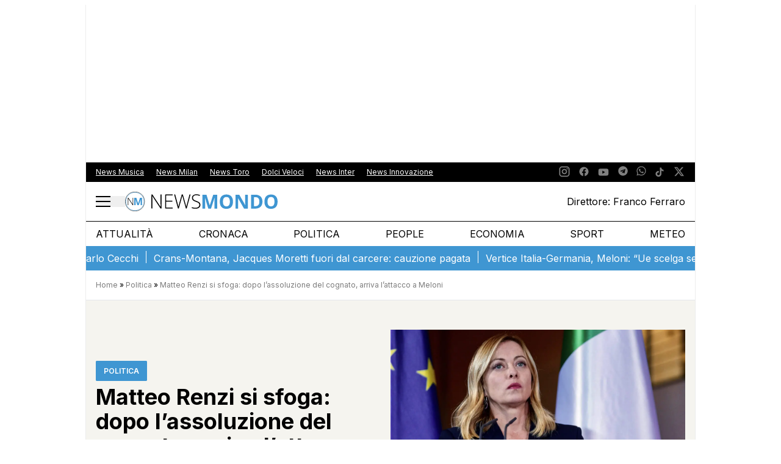

--- FILE ---
content_type: text/html; charset=UTF-8
request_url: https://newsmondo.it/renzi-cognato-andrea-conticini-meloni/politica/
body_size: 79388
content:
<!doctype html>
<html lang="it-IT">
<head>
  <meta charset="utf-8">
  <meta name="viewport" content="width=device-width, initial-scale=1">
  
    
    
        <!-- Clickio Consent Main tag -->
        <script async type="text/javascript" src="//clickiocmp.com/t/consent_240700.js"></script>
        <script>
            !function () {
                var M = document.createElement("div");
                M.className = "azerion_privacy_privacy";
                M.style.position = "fixed";
                M.style.padding = "0";
                M.style.zIndex = "9999";
                M.style.background = "#f7f7f7";
                M.style.bottom = "70px";
                M.style.left = "0";
                M.style.boxSizing = "border-box";
                M.style.fontFamily = "Helvetica Neue, Arial, sans-serif";
                M.style.fontWeight = "400";
                M.style.fontSize = "14px";
                M.style.lineHeight = "14px";
                M.style.borderTopLeftRadius = "3px";
                M.style.borderTopRightRadius = "3px";
                M.style.borderBottomRightRadius = "3px";
                M.style.webkitBorderTopLeftRadius = "3px";
                M.style.webkitBorderTopRightRadius = "3px";
                M.style.webkitBorderBottomRightRadius = "3px";
                M.style.mozBorderRadiusTopleft = "3px";
                M.style.mozBorderRadiusTopright = "3px";
                M.style.mozBorderRadiusBottomright = "3px";
                M.style.writingMode = "tb-rl";

                var t = document.createElement("a");
                t.className = "azerion_privacy_privacybutton";
                t.href = "javascript:void(0)";
                t.onclick = function () {
                    if (window.__lxG__consent__ !== undefined && window.__lxG__consent__.getState() !== null) {
                        window.__lxG__consent__.showConsent();
                    }
                    return false;
                };
                t.style.padding = "5px";
                t.style.display = "block";
                t.style.textDecoration = "none";
                t.style.color = "#888";
                t.style.cursor = "pointer";
                t.style.boxSizing = "border-box";
                t.style.backgroundColor = "transparent";
                t.innerHTML = "Privacy";

                var w = document.createElement("img");
                w.className = "azerion_privacy_privacyimg";
                w.src = "[data-uri]";
                w.style.width = "14px";
                w.style.height = "14px";
                w.style.borderStyle = "none";
                w.style.boxSizing = "border-box";

                t.appendChild(w);
                M.appendChild(t);

                var D = 0;
                window.onscroll = function () {
                    if (D === 0) {
                        D++;
                        document.body.appendChild(M);
                    }
                };
            }();
        </script>
        <!-- End Quantcast Choice. Consent Manager Tag v2.0 (for TCF 2.0) -->

        
            <!-- GTM -->
            <!-- Google Tag Manager Delta Pictures-->
            <script>
                window.dataLayer = window.dataLayer || [];
            </script>
            <script>
                (function (w, d, s, l, i) {
                    w[l] = w[l] || [];
                    w[l].push({
                        'gtm.start':
                            new Date().getTime(), event: 'gtm.js'
                    });
                    var f = d.getElementsByTagName(s)[0],
                        j = d.createElement(s), dl = l != 'dataLayer' ? '&l=' + l : '';
                    j.async = true;
                    j.src =
                        'https://www.googletagmanager.com/gtm.js?id=' + i + dl;
                    f.parentNode.insertBefore(j, f);
                })(window, document, 'script', 'dataLayer', 'GTM-W6GV38H');
            </script>
            <!-- End Google Tag Manager -->


        
        <noscript>
            <img src="https://sb.scorecardresearch.com/p?c1=2&c2=29948965&cs_ucfr=&cv=2.0&cj=1"/>
        </noscript>

        <!-- Prior consent CMP V2 -->
        <script type="javascript/blocked">
            function sbloccajs() {

                //Inject Awin
                var awin = document.createElement('script');
                awin.src = 'https://www.dwin2.com/pub.402523.min.js';
                document.getElementsByTagName('head')[0].appendChild(awin);

                //Teads Cookieless
                window.teads_analytics = window.teads_analytics || {};
                window.teads_analytics.analytics_tag_id = "PUB_10391";
                window.teads_analytics.share = window.teads_analytics.share || function () {
                    ;(window.teads_analytics.shared_data = window.teads_analytics.shared_data || []).push(arguments)
                };

                var teads_cookieless = document.createElement('script');
                teads_cookieless.src = 'https://a.teads.tv/analytics/tag.js';
                teads_cookieless.async = true;
                document.getElementsByTagName('head')[0].appendChild(teads_cookieless);

            };

            //Sblocca CMP
            __tcfapi('addEventListener', 2, function (tcData, success) {
                if (success && tcData.gdprApplies) {
                    if (tcData.eventStatus === 'tcloaded' || tcData.eventStatus === 'useractioncomplete') {
                        if (tcData.purpose.consents[2]) {
                            window.personalized = true; //personalized
                        } else {
                            window.personalized = false; //not personalized
                        }

                        console.log('CMP: tcloaded || useractioncomplete');
                        //Unlock
                        //tcString
                        window.tcString = tcData.tcString;
                        sbloccajs();
                    } else {
                        console.log('Debug: tcData.eventStatus: ', tcData.eventStatus);
                    }
                }
            });
        </script>
        <!-- Prior consent CMP V2 -->

        <!-- Onesignal/CMP - delay -->
        <script type="javascript/blocked">
            /*Deferred Onesignal*/
            setTimeout(function () {
                console.log("EVOLVE:initialize OneSignal");
                window.OneSignal = window.OneSignal || [];
                window.OneSignal.push(function () {
                    window.OneSignal.init(window._oneSignalInitOptions);
                });
            }, 5000);
        </script>
    

    
        <!-- Quantcast Tag -->
        <script type="javascript/blocked">
            var _qevents = _qevents || [];

            (function () {
                var elem = document.createElement('script');
                elem.src = (document.location.protocol == "https:" ? "https://secure" : "http://edge") + ".quantserve.com/quant.js";
                elem.async = true;
                elem.type = "text/javascript";
                var scpt = document.getElementsByTagName('script')[0];
                scpt.parentNode.insertBefore(elem, scpt);
            })();

            _qevents.push({
                qacct: "p-zempfe9XwTUGE",
                uid: "sviluppo@deltapictures.it"
            });
        </script>

        <noscript>
            <div style="display:none;">
                <img src="//pixel.quantserve.com/pixel/p-zempfe9XwTUGE.gif" border="0" height="1" width="1" alt="Quantcast"/>
            </div>
        </noscript>
        <!-- End Quantcast tag -->

        <!--Evento Redattore -->
                    <script type="javascript/blocked">
                dataLayer.push({'trackingRedattore': "Autore Christian L. Di Benedetto"});
            </script>
        
    
        <script data-cfasync="false" data-no-defer="1" data-no-minify="1" data-no-optimize="1">var ewww_webp_supported=!1;function check_webp_feature(A,e){var w;e=void 0!==e?e:function(){},ewww_webp_supported?e(ewww_webp_supported):((w=new Image).onload=function(){ewww_webp_supported=0<w.width&&0<w.height,e&&e(ewww_webp_supported)},w.onerror=function(){e&&e(!1)},w.src="data:image/webp;base64,"+{alpha:"UklGRkoAAABXRUJQVlA4WAoAAAAQAAAAAAAAAAAAQUxQSAwAAAARBxAR/Q9ERP8DAABWUDggGAAAABQBAJ0BKgEAAQAAAP4AAA3AAP7mtQAAAA=="}[A])}check_webp_feature("alpha");</script><script data-cfasync="false" data-no-defer="1" data-no-minify="1" data-no-optimize="1">var Arrive=function(c,w){"use strict";if(c.MutationObserver&&"undefined"!=typeof HTMLElement){var r,a=0,u=(r=HTMLElement.prototype.matches||HTMLElement.prototype.webkitMatchesSelector||HTMLElement.prototype.mozMatchesSelector||HTMLElement.prototype.msMatchesSelector,{matchesSelector:function(e,t){return e instanceof HTMLElement&&r.call(e,t)},addMethod:function(e,t,r){var a=e[t];e[t]=function(){return r.length==arguments.length?r.apply(this,arguments):"function"==typeof a?a.apply(this,arguments):void 0}},callCallbacks:function(e,t){t&&t.options.onceOnly&&1==t.firedElems.length&&(e=[e[0]]);for(var r,a=0;r=e[a];a++)r&&r.callback&&r.callback.call(r.elem,r.elem);t&&t.options.onceOnly&&1==t.firedElems.length&&t.me.unbindEventWithSelectorAndCallback.call(t.target,t.selector,t.callback)},checkChildNodesRecursively:function(e,t,r,a){for(var i,n=0;i=e[n];n++)r(i,t,a)&&a.push({callback:t.callback,elem:i}),0<i.childNodes.length&&u.checkChildNodesRecursively(i.childNodes,t,r,a)},mergeArrays:function(e,t){var r,a={};for(r in e)e.hasOwnProperty(r)&&(a[r]=e[r]);for(r in t)t.hasOwnProperty(r)&&(a[r]=t[r]);return a},toElementsArray:function(e){return e=void 0!==e&&("number"!=typeof e.length||e===c)?[e]:e}}),e=(l.prototype.addEvent=function(e,t,r,a){a={target:e,selector:t,options:r,callback:a,firedElems:[]};return this._beforeAdding&&this._beforeAdding(a),this._eventsBucket.push(a),a},l.prototype.removeEvent=function(e){for(var t,r=this._eventsBucket.length-1;t=this._eventsBucket[r];r--)e(t)&&(this._beforeRemoving&&this._beforeRemoving(t),(t=this._eventsBucket.splice(r,1))&&t.length&&(t[0].callback=null))},l.prototype.beforeAdding=function(e){this._beforeAdding=e},l.prototype.beforeRemoving=function(e){this._beforeRemoving=e},l),t=function(i,n){var o=new e,l=this,s={fireOnAttributesModification:!1};return o.beforeAdding(function(t){var e=t.target;e!==c.document&&e!==c||(e=document.getElementsByTagName("html")[0]);var r=new MutationObserver(function(e){n.call(this,e,t)}),a=i(t.options);r.observe(e,a),t.observer=r,t.me=l}),o.beforeRemoving(function(e){e.observer.disconnect()}),this.bindEvent=function(e,t,r){t=u.mergeArrays(s,t);for(var a=u.toElementsArray(this),i=0;i<a.length;i++)o.addEvent(a[i],e,t,r)},this.unbindEvent=function(){var r=u.toElementsArray(this);o.removeEvent(function(e){for(var t=0;t<r.length;t++)if(this===w||e.target===r[t])return!0;return!1})},this.unbindEventWithSelectorOrCallback=function(r){var a=u.toElementsArray(this),i=r,e="function"==typeof r?function(e){for(var t=0;t<a.length;t++)if((this===w||e.target===a[t])&&e.callback===i)return!0;return!1}:function(e){for(var t=0;t<a.length;t++)if((this===w||e.target===a[t])&&e.selector===r)return!0;return!1};o.removeEvent(e)},this.unbindEventWithSelectorAndCallback=function(r,a){var i=u.toElementsArray(this);o.removeEvent(function(e){for(var t=0;t<i.length;t++)if((this===w||e.target===i[t])&&e.selector===r&&e.callback===a)return!0;return!1})},this},i=new function(){var s={fireOnAttributesModification:!1,onceOnly:!1,existing:!1};function n(e,t,r){return!(!u.matchesSelector(e,t.selector)||(e._id===w&&(e._id=a++),-1!=t.firedElems.indexOf(e._id)))&&(t.firedElems.push(e._id),!0)}var c=(i=new t(function(e){var t={attributes:!1,childList:!0,subtree:!0};return e.fireOnAttributesModification&&(t.attributes=!0),t},function(e,i){e.forEach(function(e){var t=e.addedNodes,r=e.target,a=[];null!==t&&0<t.length?u.checkChildNodesRecursively(t,i,n,a):"attributes"===e.type&&n(r,i)&&a.push({callback:i.callback,elem:r}),u.callCallbacks(a,i)})})).bindEvent;return i.bindEvent=function(e,t,r){t=void 0===r?(r=t,s):u.mergeArrays(s,t);var a=u.toElementsArray(this);if(t.existing){for(var i=[],n=0;n<a.length;n++)for(var o=a[n].querySelectorAll(e),l=0;l<o.length;l++)i.push({callback:r,elem:o[l]});if(t.onceOnly&&i.length)return r.call(i[0].elem,i[0].elem);setTimeout(u.callCallbacks,1,i)}c.call(this,e,t,r)},i},o=new function(){var a={};function i(e,t){return u.matchesSelector(e,t.selector)}var n=(o=new t(function(){return{childList:!0,subtree:!0}},function(e,r){e.forEach(function(e){var t=e.removedNodes,e=[];null!==t&&0<t.length&&u.checkChildNodesRecursively(t,r,i,e),u.callCallbacks(e,r)})})).bindEvent;return o.bindEvent=function(e,t,r){t=void 0===r?(r=t,a):u.mergeArrays(a,t),n.call(this,e,t,r)},o};d(HTMLElement.prototype),d(NodeList.prototype),d(HTMLCollection.prototype),d(HTMLDocument.prototype),d(Window.prototype);var n={};return s(i,n,"unbindAllArrive"),s(o,n,"unbindAllLeave"),n}function l(){this._eventsBucket=[],this._beforeAdding=null,this._beforeRemoving=null}function s(e,t,r){u.addMethod(t,r,e.unbindEvent),u.addMethod(t,r,e.unbindEventWithSelectorOrCallback),u.addMethod(t,r,e.unbindEventWithSelectorAndCallback)}function d(e){e.arrive=i.bindEvent,s(i,e,"unbindArrive"),e.leave=o.bindEvent,s(o,e,"unbindLeave")}}(window,void 0),ewww_webp_supported=!1;function check_webp_feature(e,t){var r;ewww_webp_supported?t(ewww_webp_supported):((r=new Image).onload=function(){ewww_webp_supported=0<r.width&&0<r.height,t(ewww_webp_supported)},r.onerror=function(){t(!1)},r.src="data:image/webp;base64,"+{alpha:"UklGRkoAAABXRUJQVlA4WAoAAAAQAAAAAAAAAAAAQUxQSAwAAAARBxAR/Q9ERP8DAABWUDggGAAAABQBAJ0BKgEAAQAAAP4AAA3AAP7mtQAAAA==",animation:"UklGRlIAAABXRUJQVlA4WAoAAAASAAAAAAAAAAAAQU5JTQYAAAD/////AABBTk1GJgAAAAAAAAAAAAAAAAAAAGQAAABWUDhMDQAAAC8AAAAQBxAREYiI/gcA"}[e])}function ewwwLoadImages(e){if(e){for(var t=document.querySelectorAll(".batch-image img, .image-wrapper a, .ngg-pro-masonry-item a, .ngg-galleria-offscreen-seo-wrapper a"),r=0,a=t.length;r<a;r++)ewwwAttr(t[r],"data-src",t[r].getAttribute("data-webp")),ewwwAttr(t[r],"data-thumbnail",t[r].getAttribute("data-webp-thumbnail"));for(var i=document.querySelectorAll("div.woocommerce-product-gallery__image"),r=0,a=i.length;r<a;r++)ewwwAttr(i[r],"data-thumb",i[r].getAttribute("data-webp-thumb"))}for(var n=document.querySelectorAll("video"),r=0,a=n.length;r<a;r++)ewwwAttr(n[r],"poster",e?n[r].getAttribute("data-poster-webp"):n[r].getAttribute("data-poster-image"));for(var o,l=document.querySelectorAll("img.ewww_webp_lazy_load"),r=0,a=l.length;r<a;r++)e&&(ewwwAttr(l[r],"data-lazy-srcset",l[r].getAttribute("data-lazy-srcset-webp")),ewwwAttr(l[r],"data-srcset",l[r].getAttribute("data-srcset-webp")),ewwwAttr(l[r],"data-lazy-src",l[r].getAttribute("data-lazy-src-webp")),ewwwAttr(l[r],"data-src",l[r].getAttribute("data-src-webp")),ewwwAttr(l[r],"data-orig-file",l[r].getAttribute("data-webp-orig-file")),ewwwAttr(l[r],"data-medium-file",l[r].getAttribute("data-webp-medium-file")),ewwwAttr(l[r],"data-large-file",l[r].getAttribute("data-webp-large-file")),null!=(o=l[r].getAttribute("srcset"))&&!1!==o&&o.includes("R0lGOD")&&ewwwAttr(l[r],"src",l[r].getAttribute("data-lazy-src-webp"))),l[r].className=l[r].className.replace(/\bewww_webp_lazy_load\b/,"");for(var s=document.querySelectorAll(".ewww_webp"),r=0,a=s.length;r<a;r++)e?(ewwwAttr(s[r],"srcset",s[r].getAttribute("data-srcset-webp")),ewwwAttr(s[r],"src",s[r].getAttribute("data-src-webp")),ewwwAttr(s[r],"data-orig-file",s[r].getAttribute("data-webp-orig-file")),ewwwAttr(s[r],"data-medium-file",s[r].getAttribute("data-webp-medium-file")),ewwwAttr(s[r],"data-large-file",s[r].getAttribute("data-webp-large-file")),ewwwAttr(s[r],"data-large_image",s[r].getAttribute("data-webp-large_image")),ewwwAttr(s[r],"data-src",s[r].getAttribute("data-webp-src"))):(ewwwAttr(s[r],"srcset",s[r].getAttribute("data-srcset-img")),ewwwAttr(s[r],"src",s[r].getAttribute("data-src-img"))),s[r].className=s[r].className.replace(/\bewww_webp\b/,"ewww_webp_loaded");window.jQuery&&jQuery.fn.isotope&&jQuery.fn.imagesLoaded&&(jQuery(".fusion-posts-container-infinite").imagesLoaded(function(){jQuery(".fusion-posts-container-infinite").hasClass("isotope")&&jQuery(".fusion-posts-container-infinite").isotope()}),jQuery(".fusion-portfolio:not(.fusion-recent-works) .fusion-portfolio-wrapper").imagesLoaded(function(){jQuery(".fusion-portfolio:not(.fusion-recent-works) .fusion-portfolio-wrapper").isotope()}))}function ewwwWebPInit(e){ewwwLoadImages(e),ewwwNggLoadGalleries(e),document.arrive(".ewww_webp",function(){ewwwLoadImages(e)}),document.arrive(".ewww_webp_lazy_load",function(){ewwwLoadImages(e)}),document.arrive("videos",function(){ewwwLoadImages(e)}),"loading"==document.readyState?document.addEventListener("DOMContentLoaded",ewwwJSONParserInit):("undefined"!=typeof galleries&&ewwwNggParseGalleries(e),ewwwWooParseVariations(e))}function ewwwAttr(e,t,r){null!=r&&!1!==r&&e.setAttribute(t,r)}function ewwwJSONParserInit(){"undefined"!=typeof galleries&&check_webp_feature("alpha",ewwwNggParseGalleries),check_webp_feature("alpha",ewwwWooParseVariations)}function ewwwWooParseVariations(e){if(e)for(var t=document.querySelectorAll("form.variations_form"),r=0,a=t.length;r<a;r++){var i=t[r].getAttribute("data-product_variations"),n=!1;try{for(var o in i=JSON.parse(i))void 0!==i[o]&&void 0!==i[o].image&&(void 0!==i[o].image.src_webp&&(i[o].image.src=i[o].image.src_webp,n=!0),void 0!==i[o].image.srcset_webp&&(i[o].image.srcset=i[o].image.srcset_webp,n=!0),void 0!==i[o].image.full_src_webp&&(i[o].image.full_src=i[o].image.full_src_webp,n=!0),void 0!==i[o].image.gallery_thumbnail_src_webp&&(i[o].image.gallery_thumbnail_src=i[o].image.gallery_thumbnail_src_webp,n=!0),void 0!==i[o].image.thumb_src_webp&&(i[o].image.thumb_src=i[o].image.thumb_src_webp,n=!0));n&&ewwwAttr(t[r],"data-product_variations",JSON.stringify(i))}catch(e){}}}function ewwwNggParseGalleries(e){if(e)for(var t in galleries){var r=galleries[t];galleries[t].images_list=ewwwNggParseImageList(r.images_list)}}function ewwwNggLoadGalleries(e){e&&document.addEventListener("ngg.galleria.themeadded",function(e,t){window.ngg_galleria._create_backup=window.ngg_galleria.create,window.ngg_galleria.create=function(e,t){var r=$(e).data("id");return galleries["gallery_"+r].images_list=ewwwNggParseImageList(galleries["gallery_"+r].images_list),window.ngg_galleria._create_backup(e,t)}})}function ewwwNggParseImageList(e){for(var t in e){var r=e[t];if(void 0!==r["image-webp"]&&(e[t].image=r["image-webp"],delete e[t]["image-webp"]),void 0!==r["thumb-webp"]&&(e[t].thumb=r["thumb-webp"],delete e[t]["thumb-webp"]),void 0!==r.full_image_webp&&(e[t].full_image=r.full_image_webp,delete e[t].full_image_webp),void 0!==r.srcsets)for(var a in r.srcsets)nggSrcset=r.srcsets[a],void 0!==r.srcsets[a+"-webp"]&&(e[t].srcsets[a]=r.srcsets[a+"-webp"],delete e[t].srcsets[a+"-webp"]);if(void 0!==r.full_srcsets)for(var i in r.full_srcsets)nggFSrcset=r.full_srcsets[i],void 0!==r.full_srcsets[i+"-webp"]&&(e[t].full_srcsets[i]=r.full_srcsets[i+"-webp"],delete e[t].full_srcsets[i+"-webp"])}return e}check_webp_feature("alpha",ewwwWebPInit);</script><meta name='robots' content='index, follow, max-image-preview:large, max-snippet:-1, max-video-preview:-1' />

	<!-- This site is optimized with the Yoast SEO plugin v26.5 - https://yoast.com/wordpress/plugins/seo/ -->
	<title>Matteo Renzi si sfoga: dopo l&#039;assoluzione del cognato, arriva l&#039;attacco a Meloni</title>
	<meta name="description" content="Matteo Renzi annuncia l&#039;assoluzione del cognato Andrea Conticini dopo otto anni di processi. L&#039;ex premier critica duramente Giorgia Meloni." />
	<link rel="canonical" href="https://newsmondo.it/renzi-cognato-andrea-conticini-meloni/politica/" />
	<meta property="og:locale" content="it_IT" />
	<meta property="og:type" content="article" />
	<meta property="og:title" content="Attacco shock a Giorgia Meloni: le accuse dopo le &quot;sofferenze&quot;" />
	<meta property="og:description" content="Matteo Renzi annuncia l&#039;assoluzione del cognato Andrea Conticini dopo otto anni di processi. L&#039;ex premier critica duramente Giorgia Meloni." />
	<meta property="og:url" content="https://newsmondo.it/renzi-cognato-andrea-conticini-meloni/politica/" />
	<meta property="og:site_name" content="News Mondo" />
	<meta property="article:publisher" content="https://www.facebook.com/newsmondo/" />
	<meta property="article:published_time" content="2024-06-20T08:20:01+00:00" />
	<meta property="article:modified_time" content="2024-06-20T12:20:17+00:00" />
	<meta property="og:image" content="https://newsmondo.it/wp-content/uploads/2023/11/IM_Giorgia_Meloni_4.jpg" />
	<meta property="og:image:width" content="1200" />
	<meta property="og:image:height" content="800" />
	<meta property="og:image:type" content="image/jpeg" />
	<meta name="author" content="Christian L. Di Benedetto" />
	<meta name="twitter:card" content="summary_large_image" />
	<meta name="twitter:creator" content="@https://twitter.com/ChristianDiBene" />
	<meta name="twitter:site" content="@news_mondo_h24" />
	<meta name="twitter:label1" content="Scritto da" />
	<meta name="twitter:data1" content="Christian L. Di Benedetto" />
	<meta name="twitter:label2" content="Tempo di lettura stimato" />
	<meta name="twitter:data2" content="3 minuti" />
	<!-- / Yoast SEO plugin. -->


<link rel="alternate" title="oEmbed (JSON)" type="application/json+oembed" href="https://newsmondo.it/wp-json/oembed/1.0/embed?url=https%3A%2F%2Fnewsmondo.it%2Frenzi-cognato-andrea-conticini-meloni%2Fpolitica%2F" />
<link rel="alternate" title="oEmbed (XML)" type="text/xml+oembed" href="https://newsmondo.it/wp-json/oembed/1.0/embed?url=https%3A%2F%2Fnewsmondo.it%2Frenzi-cognato-andrea-conticini-meloni%2Fpolitica%2F&#038;format=xml" />
<style id='wp-img-auto-sizes-contain-inline-css' type='text/css'>
img:is([sizes=auto i],[sizes^="auto," i]){contain-intrinsic-size:3000px 1500px}
/*# sourceURL=wp-img-auto-sizes-contain-inline-css */
</style>
<link rel='stylesheet' id='style-css' href='https://newsmondo.it/wp-content/plugins/TooPib//css/pib.css?ver=6.9' type='text/css'  media="none" onload="if(media!=&apos;all&apos;)media=&apos;all&apos;"='all' />
<style id='wp-block-heading-inline-css' type='text/css'>
h1:where(.wp-block-heading).has-background,h2:where(.wp-block-heading).has-background,h3:where(.wp-block-heading).has-background,h4:where(.wp-block-heading).has-background,h5:where(.wp-block-heading).has-background,h6:where(.wp-block-heading).has-background{padding:1.25em 2.375em}h1.has-text-align-left[style*=writing-mode]:where([style*=vertical-lr]),h1.has-text-align-right[style*=writing-mode]:where([style*=vertical-rl]),h2.has-text-align-left[style*=writing-mode]:where([style*=vertical-lr]),h2.has-text-align-right[style*=writing-mode]:where([style*=vertical-rl]),h3.has-text-align-left[style*=writing-mode]:where([style*=vertical-lr]),h3.has-text-align-right[style*=writing-mode]:where([style*=vertical-rl]),h4.has-text-align-left[style*=writing-mode]:where([style*=vertical-lr]),h4.has-text-align-right[style*=writing-mode]:where([style*=vertical-rl]),h5.has-text-align-left[style*=writing-mode]:where([style*=vertical-lr]),h5.has-text-align-right[style*=writing-mode]:where([style*=vertical-rl]),h6.has-text-align-left[style*=writing-mode]:where([style*=vertical-lr]),h6.has-text-align-right[style*=writing-mode]:where([style*=vertical-rl]){rotate:180deg}
/*# sourceURL=https://newsmondo.it/wp-includes/blocks/heading/style.min.css */
</style>
<style id='wp-block-paragraph-inline-css' type='text/css'>
.is-small-text{font-size:.875em}.is-regular-text{font-size:1em}.is-large-text{font-size:2.25em}.is-larger-text{font-size:3em}.has-drop-cap:not(:focus):first-letter{float:left;font-size:8.4em;font-style:normal;font-weight:100;line-height:.68;margin:.05em .1em 0 0;text-transform:uppercase}body.rtl .has-drop-cap:not(:focus):first-letter{float:none;margin-left:.1em}p.has-drop-cap.has-background{overflow:hidden}:root :where(p.has-background){padding:1.25em 2.375em}:where(p.has-text-color:not(.has-link-color)) a{color:inherit}p.has-text-align-left[style*="writing-mode:vertical-lr"],p.has-text-align-right[style*="writing-mode:vertical-rl"]{rotate:180deg}
/*# sourceURL=https://newsmondo.it/wp-includes/blocks/paragraph/style.min.css */
</style>
<style id='wp-block-image-inline-css' type='text/css'>
.wp-block-image>a,.wp-block-image>figure>a{display:inline-block}.wp-block-image img{box-sizing:border-box;height:auto;max-width:100%;vertical-align:bottom}@media not (prefers-reduced-motion){.wp-block-image img.hide{visibility:hidden}.wp-block-image img.show{animation:show-content-image .4s}}.wp-block-image[style*=border-radius] img,.wp-block-image[style*=border-radius]>a{border-radius:inherit}.wp-block-image.has-custom-border img{box-sizing:border-box}.wp-block-image.aligncenter{text-align:center}.wp-block-image.alignfull>a,.wp-block-image.alignwide>a{width:100%}.wp-block-image.alignfull img,.wp-block-image.alignwide img{height:auto;width:100%}.wp-block-image .aligncenter,.wp-block-image .alignleft,.wp-block-image .alignright,.wp-block-image.aligncenter,.wp-block-image.alignleft,.wp-block-image.alignright{display:table}.wp-block-image .aligncenter>figcaption,.wp-block-image .alignleft>figcaption,.wp-block-image .alignright>figcaption,.wp-block-image.aligncenter>figcaption,.wp-block-image.alignleft>figcaption,.wp-block-image.alignright>figcaption{caption-side:bottom;display:table-caption}.wp-block-image .alignleft{float:left;margin:.5em 1em .5em 0}.wp-block-image .alignright{float:right;margin:.5em 0 .5em 1em}.wp-block-image .aligncenter{margin-left:auto;margin-right:auto}.wp-block-image :where(figcaption){margin-bottom:1em;margin-top:.5em}.wp-block-image.is-style-circle-mask img{border-radius:9999px}@supports ((-webkit-mask-image:none) or (mask-image:none)) or (-webkit-mask-image:none){.wp-block-image.is-style-circle-mask img{border-radius:0;-webkit-mask-image:url('data:image/svg+xml;utf8,<svg viewBox="0 0 100 100" xmlns="http://www.w3.org/2000/svg"><circle cx="50" cy="50" r="50"/></svg>');mask-image:url('data:image/svg+xml;utf8,<svg viewBox="0 0 100 100" xmlns="http://www.w3.org/2000/svg"><circle cx="50" cy="50" r="50"/></svg>');mask-mode:alpha;-webkit-mask-position:center;mask-position:center;-webkit-mask-repeat:no-repeat;mask-repeat:no-repeat;-webkit-mask-size:contain;mask-size:contain}}:root :where(.wp-block-image.is-style-rounded img,.wp-block-image .is-style-rounded img){border-radius:9999px}.wp-block-image figure{margin:0}.wp-lightbox-container{display:flex;flex-direction:column;position:relative}.wp-lightbox-container img{cursor:zoom-in}.wp-lightbox-container img:hover+button{opacity:1}.wp-lightbox-container button{align-items:center;backdrop-filter:blur(16px) saturate(180%);background-color:#5a5a5a40;border:none;border-radius:4px;cursor:zoom-in;display:flex;height:20px;justify-content:center;opacity:0;padding:0;position:absolute;right:16px;text-align:center;top:16px;width:20px;z-index:100}@media not (prefers-reduced-motion){.wp-lightbox-container button{transition:opacity .2s ease}}.wp-lightbox-container button:focus-visible{outline:3px auto #5a5a5a40;outline:3px auto -webkit-focus-ring-color;outline-offset:3px}.wp-lightbox-container button:hover{cursor:pointer;opacity:1}.wp-lightbox-container button:focus{opacity:1}.wp-lightbox-container button:focus,.wp-lightbox-container button:hover,.wp-lightbox-container button:not(:hover):not(:active):not(.has-background){background-color:#5a5a5a40;border:none}.wp-lightbox-overlay{box-sizing:border-box;cursor:zoom-out;height:100vh;left:0;overflow:hidden;position:fixed;top:0;visibility:hidden;width:100%;z-index:100000}.wp-lightbox-overlay .close-button{align-items:center;cursor:pointer;display:flex;justify-content:center;min-height:40px;min-width:40px;padding:0;position:absolute;right:calc(env(safe-area-inset-right) + 16px);top:calc(env(safe-area-inset-top) + 16px);z-index:5000000}.wp-lightbox-overlay .close-button:focus,.wp-lightbox-overlay .close-button:hover,.wp-lightbox-overlay .close-button:not(:hover):not(:active):not(.has-background){background:none;border:none}.wp-lightbox-overlay .lightbox-image-container{height:var(--wp--lightbox-container-height);left:50%;overflow:hidden;position:absolute;top:50%;transform:translate(-50%,-50%);transform-origin:top left;width:var(--wp--lightbox-container-width);z-index:9999999999}.wp-lightbox-overlay .wp-block-image{align-items:center;box-sizing:border-box;display:flex;height:100%;justify-content:center;margin:0;position:relative;transform-origin:0 0;width:100%;z-index:3000000}.wp-lightbox-overlay .wp-block-image img{height:var(--wp--lightbox-image-height);min-height:var(--wp--lightbox-image-height);min-width:var(--wp--lightbox-image-width);width:var(--wp--lightbox-image-width)}.wp-lightbox-overlay .wp-block-image figcaption{display:none}.wp-lightbox-overlay button{background:none;border:none}.wp-lightbox-overlay .scrim{background-color:#fff;height:100%;opacity:.9;position:absolute;width:100%;z-index:2000000}.wp-lightbox-overlay.active{visibility:visible}@media not (prefers-reduced-motion){.wp-lightbox-overlay.active{animation:turn-on-visibility .25s both}.wp-lightbox-overlay.active img{animation:turn-on-visibility .35s both}.wp-lightbox-overlay.show-closing-animation:not(.active){animation:turn-off-visibility .35s both}.wp-lightbox-overlay.show-closing-animation:not(.active) img{animation:turn-off-visibility .25s both}.wp-lightbox-overlay.zoom.active{animation:none;opacity:1;visibility:visible}.wp-lightbox-overlay.zoom.active .lightbox-image-container{animation:lightbox-zoom-in .4s}.wp-lightbox-overlay.zoom.active .lightbox-image-container img{animation:none}.wp-lightbox-overlay.zoom.active .scrim{animation:turn-on-visibility .4s forwards}.wp-lightbox-overlay.zoom.show-closing-animation:not(.active){animation:none}.wp-lightbox-overlay.zoom.show-closing-animation:not(.active) .lightbox-image-container{animation:lightbox-zoom-out .4s}.wp-lightbox-overlay.zoom.show-closing-animation:not(.active) .lightbox-image-container img{animation:none}.wp-lightbox-overlay.zoom.show-closing-animation:not(.active) .scrim{animation:turn-off-visibility .4s forwards}}@keyframes show-content-image{0%{visibility:hidden}99%{visibility:hidden}to{visibility:visible}}@keyframes turn-on-visibility{0%{opacity:0}to{opacity:1}}@keyframes turn-off-visibility{0%{opacity:1;visibility:visible}99%{opacity:0;visibility:visible}to{opacity:0;visibility:hidden}}@keyframes lightbox-zoom-in{0%{transform:translate(calc((-100vw + var(--wp--lightbox-scrollbar-width))/2 + var(--wp--lightbox-initial-left-position)),calc(-50vh + var(--wp--lightbox-initial-top-position))) scale(var(--wp--lightbox-scale))}to{transform:translate(-50%,-50%) scale(1)}}@keyframes lightbox-zoom-out{0%{transform:translate(-50%,-50%) scale(1);visibility:visible}99%{visibility:visible}to{transform:translate(calc((-100vw + var(--wp--lightbox-scrollbar-width))/2 + var(--wp--lightbox-initial-left-position)),calc(-50vh + var(--wp--lightbox-initial-top-position))) scale(var(--wp--lightbox-scale));visibility:hidden}}
/*# sourceURL=https://newsmondo.it/wp-includes/blocks/image/style.min.css */
</style>
<link rel='stylesheet' id='app/0-css' fetchpriority="high" href='https://newsmondo.it/wp-content/themes/wordpress-evolve-theme/public/css/app.06e531.css' type='text/css' media='all' />
<script src="https://newsmondo.it/wp-includes/js/jquery/jquery.min.js?ver=3.7.1" id="jquery-core-js"></script>
<script src="https://newsmondo.it/wp-includes/js/jquery/jquery-migrate.min.js?ver=3.4.1" id="jquery-migrate-js"></script>
<link rel="https://api.w.org/" href="https://newsmondo.it/wp-json/" /><link rel="alternate" title="JSON" type="application/json" href="https://newsmondo.it/wp-json/wp/v2/posts/523566" /><link rel="EditURI" type="application/rsd+xml" title="RSD" href="https://newsmondo.it/xmlrpc.php?rsd" />
<meta name="generator" content="WordPress 6.9" />
<link rel='shortlink' href='https://newsmondo.it/?p=523566' />
<script src="https://newsmondo.it/wp-content/plugins/TooPib/js/pib.js?cb=1.2.2"></script><!-- Schema optimized by Schema Pro --><script type="application/ld+json">{"@context":"https://schema.org","@type":"NewsArticle","mainEntityOfPage":{"@type":"WebPage","@id":"https://newsmondo.it/renzi-cognato-andrea-conticini-meloni/politica/"},"headline":"Matteo Renzi si sfoga: dopo l'assoluzione del cognato, arriva l'attacco a Meloni","image":{"@type":"ImageObject","url":"https://newsmondo.it/wp-content/uploads/2023/12/IM_Matteo_Renzi_5.jpg","width":1200,"height":800},"datePublished":"2024-06-20T10:20:01","dateModified":"2024-06-20T10:20:10","author":{"@type":"Person","name":"Christian Luca Di Benedetto","url":null},"publisher":{"@type":"Organization","name":"News Mondo","logo":{"@type":"ImageObject","url":"https://newsmondo.it/wp-content/uploads/2023/07/DP_newsmondo_icon.png"}},"description":null}</script><!-- / Schema optimized by Schema Pro -->
    <link rel="preconnect"
          href="https://fonts.gstatic.com"
          crossorigin />

    <link rel="preload"
          as="style"
          href="https://fonts.googleapis.com/css2?family=Inter:wght@100;400;600;700;900&display=swap" />

    <link rel="stylesheet"
          href="https://fonts.googleapis.com/css2?family=Inter:wght@100;400;600;700;900&display=swap"
          media="print" onload="this.media='all'" />

    <noscript>
        <link rel="stylesheet"
              href="https://fonts.googleapis.com/css2?family=Inter:wght@100;400;600;700;900&display=swap" />
    </noscript>
<noscript><style>.lazyload[data-src]{display:none !important;}</style></noscript><style>.lazyload{background-image:none !important;}.lazyload:before{background-image:none !important;}</style>			<style id="wpsp-style-frontend"></style>
			<link rel="icon" href="https://newsmondo.it/wp-content/uploads/2023/07/cropped-DP_newsmondo_icon-60x60.png" sizes="32x32" />
<link rel="icon" href="https://newsmondo.it/wp-content/uploads/2023/07/cropped-DP_newsmondo_icon-220x220.png" sizes="192x192" />
<link rel="apple-touch-icon" href="https://newsmondo.it/wp-content/uploads/2023/07/cropped-DP_newsmondo_icon-220x220.png" />
<meta name="msapplication-TileImage" content="https://newsmondo.it/wp-content/uploads/2023/07/cropped-DP_newsmondo_icon-300x300.png" />
		<style id="wp-custom-css">
			/* Sanpaolo pausa */

/* .sanpaolo-off {
	display:none !important;
} */

/* Fix Elenco puntato */
.single article .entry-content li {
	font-size: 20px;
}

/* Related Post Fix */
.related-post-container {
    align-items: center;
    background-color: #f9f9f9;
    border-radius: 8px;
    display: flex;
    margin: 20px 0;
    overflow: hidden;
}

.related-post-container .image {
    flex: 0 0 30%;
}

.related-post-container .image img {
    display: block;
    height: 120px!important;
    margin-bottom: 0!important;
    width: 190px!important;
		object-fit: cover;
}

.related-post-container .title {
    padding-left: 10px;
    padding-right: 10px;
}

.related-post-container .title h5, .related-post-container .title h6 {
    font-weight: 700;
    -webkit-text-decoration: none!important;
    text-decoration: none!important;
}

.related-post-container .title h5 {
    color: #333;
    font-size: 20px;
    margin: 0;
}

.related-post-container .title h6 {
    color: #3f96d2;
    font-size: 14px;
    margin-bottom: 8px;
    text-transform: uppercase;
		text-decoration: none;
}

/* Hide Fascione */
/* .wp-block-evolve-sponsor {
	display: none!important;
} */

/* small font fix */
.small-text-p {
    font-size: 0.875rem !important;
}

/* meteo fix */
.meteo-desk {
    display: block !important;
}
.meteo-mobile {
    display: none !important;
}

@media screen and (max-width: 768px) {
    .meteo-desk {
        display: none !important;
    }
    .meteo-mobile {
        display: block !important;
    }
}

/* page eventi mod */
.page-id-540451 h1 {
    background-color: #0c1c5e;
    padding: 0px 10px;
    color: #fff;
}

@media screen and (max-width: 424px) {
    .page-id-540451 h1 {
        font-size: 1.65rem;
    }
}

/* tag usa mod */
.tag-40793 h1#title-archive {
    background: rgb(60,59,110);
    background: linear-gradient(90deg, rgba(60,59,110,1) 60%, rgba(178,34,52,1) 95%);
    padding: 0px 10px;
    color: #fff;
}

.text-black {
  color: #000!important;
}

/* category tech mod */
.category-2102 h1#title-archive {
    background-color: #29bdd4;
    padding: 0px 10px;
    color: #fff;
}

@media screen and (max-width: 424px) {
    .category-2102 h1#title-archive {
        font-size: 1.637rem;
    }
}

.wp-block-widget-last-articles .post-cat {
	font-size: 0.65rem!important;
}

/* image inarticle spacing fix */
.single figcaption {
    margin-bottom: 1rem;
    color: #7b7b7b;
    font-style: italic;
}

.single img {
	margin-bottom: 1rem;
}
@media only screen and (min-width:1024px) {
	h1.font-bold.text-4xl.my-3 {
			padding-right: 30px;
	}
}
	
@media screen and (max-width:1023px){
	
	#adwallpaper2 > div, #adnativehp,#adnative, #adnative, #admpumiddle2,#admputop2, #admpufoot2 /*,,#ad_dyn1,#ad_dyn2,#ad_dyn3 .code-block-52, .code-block-55, .code-block-56, .code-block-57, .code-block-51*/{
		position:sticky;
		top:180px;
}
	
	.code-block-34{
		min-height: 122px;
	}
	
	
		/* Margine adv mobile*/
 #adnativehp ,#adnative, #admpumiddle2,#admputop2 , #admpufoot2,#ad_dyn1,#ad_dyn2,#ad_dyn3{
		margin-bottom:20px;
}


	#adwallpaper{
	display:none !important;
	}
	
		#adwallpaper2{
	display:flex;
			justify-content:center;
			align-items:center;
	}
	
	/*CLS IOL preallocamento*/
	
	
@media only screen and (max-width:1023px) {
	
		 .code-block-56, .code-block-57, .code-block-58{
	min-height:250px!important;
	}

	.code-block-35, .code-block-39, .code-block-42, .code-block-45,.code-block-46, .code-block-48, .code-block-51,.code-block-52, .code-block-55, .code-block-59{
	min-height:600px!important;
	}

 .code-block-56, .code-block-57, .code-block-58{
	min-height:250px!important;
	}
	
		
	.code-block-40,.code-block-49,.code-block-50,.code-block-54,.code-block-60,.code-block-61,.code-block-63{
		display:none !important;
	}
}
	
@media only screen and (min-width:1024px) {
	.code-block-49, .code-block-50, .code-block-40, .code-block-41, .code-block-60,.code-block-61,.code-block-63{
	min-height:600px!important;
	}
	
	.code-block-59{
		min-height:250px !important;
	}

	.code-block-46{
	min-height:100px!important;
	}

}

	
	/*Centra nuovamente i dyn da mobile*/
	.code-block-56, .code-block-57, .code-block-58,#ad_dyn1, #ad_dyn2, #ad_dyn3{
		float:none!important;
		text-align:center!important;
		display:flex;
		justify-content:center;
}	
}

/* Nasconde adv header mobile su desktop*/
@media screen and (min-width:1024px){
#adwallpaper2{
	display:none;
	}
	
	#adwallpaper{
	    min-height: 250px!important;
    display: flex!important;
    justify-content: center!important;
    align-items: center!important;
	}
}

#bh_flexible{
	z-index:99990;
}

/*Fix maschera adv quando carichi la pagina MOBILE*/
#eyeDiv{
	z-index:999999 !important;
}

header{
	z-index:999 !important;
}

/*Botton gestione privacy*/
.qc-cmp2-persistent-link{
	display:none;
}



/*CSS Per Adv a rotaia*/
.code-block-50, .code-block-60, .code-block-63{display:block;}
.code-block-50 >div, .code-block-60 >div, .code-block-63 >div {
  align-self: flex-start!important;
  margin: 0 auto!important;
  overflow: hidden!important;
  position: -webkit-sticky!important;
  position: sticky!important;
  top: 55px!important;
 }

#amp-mobile-version-switcher{
	position:relative !important;
}

/* One Signal Bell */
#onesignal-slidedown-container {
	display: none!important;
}

@media screen and (min-width: 1004px) {
    #onesignal-bell-launcher{
        left:20px;
        right:0;
    }

    #onesignal-bell-container{
        left:0;
        right:100%;
    }
	
	#onesignal-bell-container.onesignal-reset .onesignal-bell-launcher.onesignal-bell-launcher-bottom-right.onesignal-bell-launcher-md .onesignal-bell-launcher-message {
			right: -180px!important;
	}
	
	#onesignal-bell-container.onesignal-reset .onesignal-bell-launcher.onesignal-bell-launcher-bottom-right.onesignal-bell-launcher-md .onesignal-bell-launcher-dialog {
			right: -180px!important;
	}
}

#onesignal-popover-container.slide-up, #onesignal-slidedown-container.slide-up {
    top: 0;
}

#onesignal-popover-container.slide-up #onesignal-popover-dialog, #onesignal-popover-container.slide-up #onesignal-slidedown-dialog, #onesignal-slidedown-container.slide-up #onesignal-popover-dialog, #onesignal-slidedown-container.slide-up #onesignal-slidedown-dialog {
    border-bottom-left-radius: unset !important !important;
    border-bottom-right-radius: unset !important;
    width: 100% !important;
    -webkit-animation-name: slideDownEnter !important;
    -webkit-animation-iteration-count: 1 !important;
    -webkit-animation-timing-function: ease-out !important;
    -webkit-animation-duration: .4s !important;
    -webkit-animation-fill-mode: forwards !important;
    animation-name: slideDownEnter !important;
    animation-iteration-count: 1 !important;
    animation-timing-function: ease-out !important;
    animation-duration: .4s !important;
    animation-fill-mode: forwards !important;
}

.single article .ultimo-aggiornamento {
    margin-top: 1.25rem;
}

.wp-block-embed-youtube {
  position: relative;
  padding-bottom: 56.25%;
  height: 0;
}


.wp-block-embed-youtube iframe {
  position: absolute;
  top: 0;
  left: 0;
  width: 100%;
  height: 100%;
}

#dolcivelociSvg .st0{
	fill:none !important;
}

.azerion_privacy_privacybutton{
	display:none !important;
}

#headerChannelBar a:has(.tiktok-svg) {
    display: inline !important;
}

a:where(:not(.wp-element-button)) {
    text-decoration: inherit!important;
}		</style>
		<meta name="publisuites-verify-code" content="aHR0cHM6Ly9uZXdzbW9uZG8uaXQ=" />
<!-- eBay -->
<meta name='ir-site-verification-token' value='-1029104439'>

<!--
<script type="text/javascript">
                            (function () {
                                var script = document.createElement('script');
                                script.src = 'https://unpkg.com/web-vitals@3/dist/web-vitals.iife.js';
                                script.onload = function () {
                                    // When loading `web-vitals` using a classic script, all the public
                                    // methods can be found on the `webVitals` global namespace.
                                    // Logs CLS as the value changes.
                                    webVitals.onCLS(console.log, {reportAllChanges: true});
                                    webVitals.onFID(console.log);
                                    webVitals.onLCP(console.log);
                                };
                                document.head.appendChild(script);
                            })();
                            
                        </script>-->

    <script>
        // Dynamic ItaliaOnline
        if (window.innerWidth < 768){
            console.log("ItaliaOnline ad_dyn mobile");
                            pubAdsCfg = {'lazy': true, 'inread': true};
                        pubAdsCfg.dynamicAds = {'enable': true, 'id': ['ad_dyn1', 'ad_dyn2', 'ad_dyn3', 'ad_dyn4', 'ad_dyn5']};
        } else {
            console.log("ItaliaOnline ad_dyn desk");
                            pubAdsCfg = {'inread': true};
                        pubAdsCfg.dynamicAds = {'enable': true, 'id': ['ad_dyn1', 'ad_dyn2', 'ad_dyn3']};
        }
        console.log(pubAdsCfg);
    </script>





  <link rel="preconnect" href="https://www.iolam.it" crossorigin="use-credentials">
  <link rel="preconnect" href="https://c.amazon-adsystem.com" crossorigin="use-credentials">
  <link rel="preconnect" href="https://adservice.google.com" crossorigin="use-credentials">
  <link rel="preconnect" href="https://adservice.google.it" crossorigin="use-credentials">
  <link rel="preconnect" href="https://securepubads.g.doubleclick.net" crossorigin="use-credentials">

      <!-- ItaliaOnline script -->
    <script type="javascript/blocked" src="https://www.iolam.it/namespace/partner/web/deltapictures/newsmondo/other/1.1.min.js"  async="async"></script>

    
 <script async src="https://t.seedtag.com/t/9637-8138-01.js"></script> 

<script>
  // Static Queue Snippet
! function(t, n) {
    t[n] = t[n] || {
        nlsQ: function(e, o, c, r, s, i) {
            return s = t.document, r = s.createElement("script"), r.async = 1, r.src =
                ("http:" === t.location.protocol ? "http:" : "https:") + "//cdn-gl.imrworldwide.com/conf/" +
                e + ".js#name=" + o + "&ns=" + n, i = s.getElementsByTagName("script")[0],
                i.parentNode.insertBefore(r, i), t[n][o] = t[n][o] || {
                    g: c || {},
                    ggPM: function(e, c, r, s, i) {
                        (t[n][o].q = t[n][o].q || []).push([e, c, r, s, i])
                    }
                }, t[n][o]}}}
(window, "NOLBUNDLE");

  // SDK Initialization
var nSdkInstance = NOLBUNDLE.nlsQ("P9F9CFE63-07BC-4FA8-B198-D28A786D96BD", "nlsnInstance");
  
  // Content Metadata 
  var nielsenMetadata = {
    type: 'static', 
    assetid: 523566, // *DYNAMIC METADATA*: unique ID for each article **REQUIRED**
    section: 'NewsMondo_BRW' // *DYNAMIC METADATA*: section of site **REQUIRED**
    }; 
    
   // Crea un ID unico per la scheda se non esiste già
    function uniqueTabID() {
        if (!sessionStorage.getItem('uniqueTabId')) {
            sessionStorage.setItem('uniqueTabId', Date.now().toString());
        }
        return sessionStorage.getItem('uniqueTabId');
    }

    // Esegue il logging per Nielsen e salva il timestamp
    function logNielsenRefresh() {
        console.log("NIELSEN TRIGGER =========");

        // Invia l'evento di inizio alla Nielsen SDK
        nSdkInstance.ggPM("staticstart", nielsenMetadata);

        // Salva il timestamp del log in localStorage identificato dall'ID unico della scheda
        localStorage.setItem('lastNielsenLog-' + uniqueTabID(), Date.now());
    }

    // Imposta il logging per Nielsen
    function setupNielsenLogging() {
        const tabID = uniqueTabID(); // Ottiene l'ID unico della scheda
        const lastLogTime = parseInt(localStorage.getItem('lastNielsenLog-' + tabID), 10); // Recupera l'ultimo timestamp di log
        const currentTime = Date.now(); // Ottiene il timestamp corrente
        const fiveMinutes = 300000; // Imposta l'intervallo a 5 minuti
        const timeSinceLastLog = currentTime - lastLogTime; // Calcola il tempo trascorso dall'ultimo log

        // Se è il primo log o sono passati almeno 5 minuti
        if (isNaN(lastLogTime) || timeSinceLastLog >= fiveMinutes) {
            logNielsenRefresh();
        } else {
            // Altrimenti, imposta un timeout per attendere fino al completamento dell'intervallo di 5 minuti
            setTimeout(logNielsenRefresh, fiveMinutes - timeSinceLastLog);
        }
    }

    // Controlla se l'URL contiene il parametro 'refresh_ce'
    if (window.location.search.includes('refresh_ce')) {
        // Configura il logging se il parametro è presente
        setupNielsenLogging();
    } else {
        // Altrimenti, esegue immediatamente il log
        logNielsenRefresh();
    }
</script>







<style id='global-styles-inline-css' type='text/css'>
:root{--wp--preset--aspect-ratio--square: 1;--wp--preset--aspect-ratio--4-3: 4/3;--wp--preset--aspect-ratio--3-4: 3/4;--wp--preset--aspect-ratio--3-2: 3/2;--wp--preset--aspect-ratio--2-3: 2/3;--wp--preset--aspect-ratio--16-9: 16/9;--wp--preset--aspect-ratio--9-16: 9/16;--wp--preset--color--black: #000;--wp--preset--color--cyan-bluish-gray: #abb8c3;--wp--preset--color--white: #fff;--wp--preset--color--pale-pink: #f78da7;--wp--preset--color--vivid-red: #cf2e2e;--wp--preset--color--luminous-vivid-orange: #ff6900;--wp--preset--color--luminous-vivid-amber: #fcb900;--wp--preset--color--light-green-cyan: #7bdcb5;--wp--preset--color--vivid-green-cyan: #00d084;--wp--preset--color--pale-cyan-blue: #8ed1fc;--wp--preset--color--vivid-cyan-blue: #0693e3;--wp--preset--color--vivid-purple: #9b51e0;--wp--preset--color--inherit: inherit;--wp--preset--color--current: currentcolor;--wp--preset--color--transparent: transparent;--wp--preset--color--slate-50: #f8fafc;--wp--preset--color--slate-100: #f1f5f9;--wp--preset--color--slate-200: #e2e8f0;--wp--preset--color--slate-300: #cbd5e1;--wp--preset--color--slate-400: #94a3b8;--wp--preset--color--slate-500: #64748b;--wp--preset--color--slate-600: #475569;--wp--preset--color--slate-700: #334155;--wp--preset--color--slate-800: #1e293b;--wp--preset--color--slate-900: #0f172a;--wp--preset--color--slate-950: #020617;--wp--preset--color--gray-50: #f9fafb;--wp--preset--color--gray-100: #f3f4f6;--wp--preset--color--gray-200: #e5e7eb;--wp--preset--color--gray-300: #d1d5db;--wp--preset--color--gray-400: #9ca3af;--wp--preset--color--gray-500: #6b7280;--wp--preset--color--gray-600: #4b5563;--wp--preset--color--gray-700: #374151;--wp--preset--color--gray-800: #1f2937;--wp--preset--color--gray-900: #111827;--wp--preset--color--gray-950: #030712;--wp--preset--color--zinc-50: #fafafa;--wp--preset--color--zinc-100: #f4f4f5;--wp--preset--color--zinc-200: #e4e4e7;--wp--preset--color--zinc-300: #d4d4d8;--wp--preset--color--zinc-400: #a1a1aa;--wp--preset--color--zinc-500: #71717a;--wp--preset--color--zinc-600: #52525b;--wp--preset--color--zinc-700: #3f3f46;--wp--preset--color--zinc-800: #27272a;--wp--preset--color--zinc-900: #18181b;--wp--preset--color--zinc-950: #09090b;--wp--preset--color--neutral-50: #fafafa;--wp--preset--color--neutral-100: #f5f5f5;--wp--preset--color--neutral-200: #e5e5e5;--wp--preset--color--neutral-300: #d4d4d4;--wp--preset--color--neutral-400: #a3a3a3;--wp--preset--color--neutral-500: #737373;--wp--preset--color--neutral-600: #525252;--wp--preset--color--neutral-700: #404040;--wp--preset--color--neutral-800: #262626;--wp--preset--color--neutral-900: #171717;--wp--preset--color--neutral-950: #0a0a0a;--wp--preset--color--stone-50: #fafaf9;--wp--preset--color--stone-100: #f5f5f4;--wp--preset--color--stone-200: #e7e5e4;--wp--preset--color--stone-300: #d6d3d1;--wp--preset--color--stone-400: #a8a29e;--wp--preset--color--stone-500: #78716c;--wp--preset--color--stone-600: #57534e;--wp--preset--color--stone-700: #44403c;--wp--preset--color--stone-800: #292524;--wp--preset--color--stone-900: #1c1917;--wp--preset--color--stone-950: #0c0a09;--wp--preset--color--red-50: #fef2f2;--wp--preset--color--red-100: #fee2e2;--wp--preset--color--red-200: #fecaca;--wp--preset--color--red-300: #fca5a5;--wp--preset--color--red-400: #f87171;--wp--preset--color--red-500: #ef4444;--wp--preset--color--red-600: #dc2626;--wp--preset--color--red-700: #b91c1c;--wp--preset--color--red-800: #991b1b;--wp--preset--color--red-900: #7f1d1d;--wp--preset--color--red-950: #450a0a;--wp--preset--color--orange-50: #fff7ed;--wp--preset--color--orange-100: #ffedd5;--wp--preset--color--orange-200: #fed7aa;--wp--preset--color--orange-300: #fdba74;--wp--preset--color--orange-400: #fb923c;--wp--preset--color--orange-500: #f97316;--wp--preset--color--orange-600: #ea580c;--wp--preset--color--orange-700: #c2410c;--wp--preset--color--orange-800: #9a3412;--wp--preset--color--orange-900: #7c2d12;--wp--preset--color--orange-950: #431407;--wp--preset--color--amber-50: #fffbeb;--wp--preset--color--amber-100: #fef3c7;--wp--preset--color--amber-200: #fde68a;--wp--preset--color--amber-300: #fcd34d;--wp--preset--color--amber-400: #fbbf24;--wp--preset--color--amber-500: #f59e0b;--wp--preset--color--amber-600: #d97706;--wp--preset--color--amber-700: #b45309;--wp--preset--color--amber-800: #92400e;--wp--preset--color--amber-900: #78350f;--wp--preset--color--amber-950: #451a03;--wp--preset--color--yellow-50: #fefce8;--wp--preset--color--yellow-100: #fef9c3;--wp--preset--color--yellow-200: #fef08a;--wp--preset--color--yellow-300: #fde047;--wp--preset--color--yellow-400: #facc15;--wp--preset--color--yellow-500: #eab308;--wp--preset--color--yellow-600: #ca8a04;--wp--preset--color--yellow-700: #a16207;--wp--preset--color--yellow-800: #854d0e;--wp--preset--color--yellow-900: #713f12;--wp--preset--color--yellow-950: #422006;--wp--preset--color--lime-50: #f7fee7;--wp--preset--color--lime-100: #ecfccb;--wp--preset--color--lime-200: #d9f99d;--wp--preset--color--lime-300: #bef264;--wp--preset--color--lime-400: #a3e635;--wp--preset--color--lime-500: #84cc16;--wp--preset--color--lime-600: #65a30d;--wp--preset--color--lime-700: #4d7c0f;--wp--preset--color--lime-800: #3f6212;--wp--preset--color--lime-900: #365314;--wp--preset--color--lime-950: #1a2e05;--wp--preset--color--green-50: #f0fdf4;--wp--preset--color--green-100: #dcfce7;--wp--preset--color--green-200: #bbf7d0;--wp--preset--color--green-300: #86efac;--wp--preset--color--green-400: #4ade80;--wp--preset--color--green-500: #22c55e;--wp--preset--color--green-600: #16a34a;--wp--preset--color--green-700: #15803d;--wp--preset--color--green-800: #166534;--wp--preset--color--green-900: #14532d;--wp--preset--color--green-950: #052e16;--wp--preset--color--emerald-50: #ecfdf5;--wp--preset--color--emerald-100: #d1fae5;--wp--preset--color--emerald-200: #a7f3d0;--wp--preset--color--emerald-300: #6ee7b7;--wp--preset--color--emerald-400: #34d399;--wp--preset--color--emerald-500: #10b981;--wp--preset--color--emerald-600: #059669;--wp--preset--color--emerald-700: #047857;--wp--preset--color--emerald-800: #065f46;--wp--preset--color--emerald-900: #064e3b;--wp--preset--color--emerald-950: #022c22;--wp--preset--color--teal-50: #f0fdfa;--wp--preset--color--teal-100: #ccfbf1;--wp--preset--color--teal-200: #99f6e4;--wp--preset--color--teal-300: #5eead4;--wp--preset--color--teal-400: #2dd4bf;--wp--preset--color--teal-500: #14b8a6;--wp--preset--color--teal-600: #0d9488;--wp--preset--color--teal-700: #0f766e;--wp--preset--color--teal-800: #115e59;--wp--preset--color--teal-900: #134e4a;--wp--preset--color--teal-950: #042f2e;--wp--preset--color--cyan-50: #ecfeff;--wp--preset--color--cyan-100: #cffafe;--wp--preset--color--cyan-200: #a5f3fc;--wp--preset--color--cyan-300: #67e8f9;--wp--preset--color--cyan-400: #22d3ee;--wp--preset--color--cyan-500: #06b6d4;--wp--preset--color--cyan-600: #0891b2;--wp--preset--color--cyan-700: #0e7490;--wp--preset--color--cyan-800: #155e75;--wp--preset--color--cyan-900: #164e63;--wp--preset--color--cyan-950: #083344;--wp--preset--color--sky-50: #f0f9ff;--wp--preset--color--sky-100: #e0f2fe;--wp--preset--color--sky-200: #bae6fd;--wp--preset--color--sky-300: #7dd3fc;--wp--preset--color--sky-400: #38bdf8;--wp--preset--color--sky-500: #0ea5e9;--wp--preset--color--sky-600: #0284c7;--wp--preset--color--sky-700: #0369a1;--wp--preset--color--sky-800: #075985;--wp--preset--color--sky-900: #0c4a6e;--wp--preset--color--sky-950: #082f49;--wp--preset--color--blue-50: #eff6ff;--wp--preset--color--blue-100: #dbeafe;--wp--preset--color--blue-200: #bfdbfe;--wp--preset--color--blue-300: #93c5fd;--wp--preset--color--blue-400: #60a5fa;--wp--preset--color--blue-500: #3b82f6;--wp--preset--color--blue-600: #2563eb;--wp--preset--color--blue-700: #1d4ed8;--wp--preset--color--blue-800: #1e40af;--wp--preset--color--blue-900: #1e3a8a;--wp--preset--color--blue-950: #172554;--wp--preset--color--indigo-50: #eef2ff;--wp--preset--color--indigo-100: #e0e7ff;--wp--preset--color--indigo-200: #c7d2fe;--wp--preset--color--indigo-300: #a5b4fc;--wp--preset--color--indigo-400: #818cf8;--wp--preset--color--indigo-500: #6366f1;--wp--preset--color--indigo-600: #4f46e5;--wp--preset--color--indigo-700: #4338ca;--wp--preset--color--indigo-800: #3730a3;--wp--preset--color--indigo-900: #312e81;--wp--preset--color--indigo-950: #1e1b4b;--wp--preset--color--violet-50: #f5f3ff;--wp--preset--color--violet-100: #ede9fe;--wp--preset--color--violet-200: #ddd6fe;--wp--preset--color--violet-300: #c4b5fd;--wp--preset--color--violet-400: #a78bfa;--wp--preset--color--violet-500: #8b5cf6;--wp--preset--color--violet-600: #7c3aed;--wp--preset--color--violet-700: #6d28d9;--wp--preset--color--violet-800: #5b21b6;--wp--preset--color--violet-900: #4c1d95;--wp--preset--color--violet-950: #2e1065;--wp--preset--color--purple-50: #faf5ff;--wp--preset--color--purple-100: #f3e8ff;--wp--preset--color--purple-200: #e9d5ff;--wp--preset--color--purple-300: #d8b4fe;--wp--preset--color--purple-400: #c084fc;--wp--preset--color--purple-500: #a855f7;--wp--preset--color--purple-600: #9333ea;--wp--preset--color--purple-700: #7e22ce;--wp--preset--color--purple-800: #6b21a8;--wp--preset--color--purple-900: #581c87;--wp--preset--color--purple-950: #3b0764;--wp--preset--color--fuchsia-50: #fdf4ff;--wp--preset--color--fuchsia-100: #fae8ff;--wp--preset--color--fuchsia-200: #f5d0fe;--wp--preset--color--fuchsia-300: #f0abfc;--wp--preset--color--fuchsia-400: #e879f9;--wp--preset--color--fuchsia-500: #d946ef;--wp--preset--color--fuchsia-600: #c026d3;--wp--preset--color--fuchsia-700: #a21caf;--wp--preset--color--fuchsia-800: #86198f;--wp--preset--color--fuchsia-900: #701a75;--wp--preset--color--fuchsia-950: #4a044e;--wp--preset--color--pink-50: #fdf2f8;--wp--preset--color--pink-100: #fce7f3;--wp--preset--color--pink-200: #fbcfe8;--wp--preset--color--pink-300: #f9a8d4;--wp--preset--color--pink-400: #f472b6;--wp--preset--color--pink-500: #ec4899;--wp--preset--color--pink-600: #db2777;--wp--preset--color--pink-700: #be185d;--wp--preset--color--pink-800: #9d174d;--wp--preset--color--pink-900: #831843;--wp--preset--color--pink-950: #500724;--wp--preset--color--rose-50: #fff1f2;--wp--preset--color--rose-100: #ffe4e6;--wp--preset--color--rose-200: #fecdd3;--wp--preset--color--rose-300: #fda4af;--wp--preset--color--rose-400: #fb7185;--wp--preset--color--rose-500: #f43f5e;--wp--preset--color--rose-600: #e11d48;--wp--preset--color--rose-700: #be123c;--wp--preset--color--rose-800: #9f1239;--wp--preset--color--rose-900: #881337;--wp--preset--color--rose-950: #4c0519;--wp--preset--color--evolve-primary: #3f96d2;--wp--preset--color--evolve-overlay: #091d2e4d;--wp--preset--color--evolve-dark: #222529;--wp--preset--color--evolve-dark-lightened: #2f3133;--wp--preset--color--evolve-grey: #f5f4ef;--wp--preset--color--evolve-gray-light: #f8f9fa;--wp--preset--color--evolve-white: #ffffff;--wp--preset--color--evolve-black: #151515;--wp--preset--color--evolve-adv: #dbeaff;--wp--preset--color--evolve-grey-meta: #7b7b7b;--wp--preset--color--evolve-light-grey: #edecef;--wp--preset--color--evolve-fb: #3b5998;--wp--preset--color--evolve-whatsapp: #25d366;--wp--preset--color--evolve-telegram: #2aabee;--wp--preset--color--evolve-black-card: #343434;--wp--preset--color--evolve-light-blue-grey: #eef2f3;--wp--preset--color--evolve-musica: #ff00f5;--wp--preset--color--evolve-milan: #da0018;--wp--preset--color--evolve-toro: #d0144c;--wp--preset--gradient--vivid-cyan-blue-to-vivid-purple: linear-gradient(135deg,rgb(6,147,227) 0%,rgb(155,81,224) 100%);--wp--preset--gradient--light-green-cyan-to-vivid-green-cyan: linear-gradient(135deg,rgb(122,220,180) 0%,rgb(0,208,130) 100%);--wp--preset--gradient--luminous-vivid-amber-to-luminous-vivid-orange: linear-gradient(135deg,rgb(252,185,0) 0%,rgb(255,105,0) 100%);--wp--preset--gradient--luminous-vivid-orange-to-vivid-red: linear-gradient(135deg,rgb(255,105,0) 0%,rgb(207,46,46) 100%);--wp--preset--gradient--very-light-gray-to-cyan-bluish-gray: linear-gradient(135deg,rgb(238,238,238) 0%,rgb(169,184,195) 100%);--wp--preset--gradient--cool-to-warm-spectrum: linear-gradient(135deg,rgb(74,234,220) 0%,rgb(151,120,209) 20%,rgb(207,42,186) 40%,rgb(238,44,130) 60%,rgb(251,105,98) 80%,rgb(254,248,76) 100%);--wp--preset--gradient--blush-light-purple: linear-gradient(135deg,rgb(255,206,236) 0%,rgb(152,150,240) 100%);--wp--preset--gradient--blush-bordeaux: linear-gradient(135deg,rgb(254,205,165) 0%,rgb(254,45,45) 50%,rgb(107,0,62) 100%);--wp--preset--gradient--luminous-dusk: linear-gradient(135deg,rgb(255,203,112) 0%,rgb(199,81,192) 50%,rgb(65,88,208) 100%);--wp--preset--gradient--pale-ocean: linear-gradient(135deg,rgb(255,245,203) 0%,rgb(182,227,212) 50%,rgb(51,167,181) 100%);--wp--preset--gradient--electric-grass: linear-gradient(135deg,rgb(202,248,128) 0%,rgb(113,206,126) 100%);--wp--preset--gradient--midnight: linear-gradient(135deg,rgb(2,3,129) 0%,rgb(40,116,252) 100%);--wp--preset--font-size--small: 13px;--wp--preset--font-size--medium: 20px;--wp--preset--font-size--large: 36px;--wp--preset--font-size--x-large: 42px;--wp--preset--font-size--xs: 0.75rem;--wp--preset--font-size--sm: 0.875rem;--wp--preset--font-size--base: 1rem;--wp--preset--font-size--lg: 1.125rem;--wp--preset--font-size--xl: 1.25rem;--wp--preset--font-size--2-xl: 1.5rem;--wp--preset--font-size--3-xl: 1.875rem;--wp--preset--font-size--4-xl: 2.25rem;--wp--preset--font-size--5-xl: 3rem;--wp--preset--font-size--6-xl: 3.75rem;--wp--preset--font-size--7-xl: 4.5rem;--wp--preset--font-size--8-xl: 6rem;--wp--preset--font-size--9-xl: 8rem;--wp--preset--font-family--sans: ui-sans-serif,system-ui,-apple-system,BlinkMacSystemFont,"Segoe UI",Roboto,"Helvetica Neue",Arial,"Noto Sans",sans-serif,"Apple Color Emoji","Segoe UI Emoji","Segoe UI Symbol","Noto Color Emoji";--wp--preset--font-family--serif: ui-serif,Georgia,Cambria,"Times New Roman",Times,serif;--wp--preset--font-family--mono: ui-monospace,SFMono-Regular,Menlo,Monaco,Consolas,"Liberation Mono","Courier New",monospace;--wp--preset--spacing--20: 0.44rem;--wp--preset--spacing--30: 0.67rem;--wp--preset--spacing--40: 1rem;--wp--preset--spacing--50: 1.5rem;--wp--preset--spacing--60: 2.25rem;--wp--preset--spacing--70: 3.38rem;--wp--preset--spacing--80: 5.06rem;--wp--preset--shadow--natural: 6px 6px 9px rgba(0, 0, 0, 0.2);--wp--preset--shadow--deep: 12px 12px 50px rgba(0, 0, 0, 0.4);--wp--preset--shadow--sharp: 6px 6px 0px rgba(0, 0, 0, 0.2);--wp--preset--shadow--outlined: 6px 6px 0px -3px rgb(255, 255, 255), 6px 6px rgb(0, 0, 0);--wp--preset--shadow--crisp: 6px 6px 0px rgb(0, 0, 0);}:where(body) { margin: 0; }.wp-site-blocks > .alignleft { float: left; margin-right: 2em; }.wp-site-blocks > .alignright { float: right; margin-left: 2em; }.wp-site-blocks > .aligncenter { justify-content: center; margin-left: auto; margin-right: auto; }:where(.is-layout-flex){gap: 0.5em;}:where(.is-layout-grid){gap: 0.5em;}.is-layout-flow > .alignleft{float: left;margin-inline-start: 0;margin-inline-end: 2em;}.is-layout-flow > .alignright{float: right;margin-inline-start: 2em;margin-inline-end: 0;}.is-layout-flow > .aligncenter{margin-left: auto !important;margin-right: auto !important;}.is-layout-constrained > .alignleft{float: left;margin-inline-start: 0;margin-inline-end: 2em;}.is-layout-constrained > .alignright{float: right;margin-inline-start: 2em;margin-inline-end: 0;}.is-layout-constrained > .aligncenter{margin-left: auto !important;margin-right: auto !important;}.is-layout-constrained > :where(:not(.alignleft):not(.alignright):not(.alignfull)){margin-left: auto !important;margin-right: auto !important;}body .is-layout-flex{display: flex;}.is-layout-flex{flex-wrap: wrap;align-items: center;}.is-layout-flex > :is(*, div){margin: 0;}body .is-layout-grid{display: grid;}.is-layout-grid > :is(*, div){margin: 0;}body{padding-top: 0px;padding-right: 0px;padding-bottom: 0px;padding-left: 0px;}a:where(:not(.wp-element-button)){text-decoration: underline;}:root :where(.wp-element-button, .wp-block-button__link){background-color: #32373c;border-width: 0;color: #fff;font-family: inherit;font-size: inherit;font-style: inherit;font-weight: inherit;letter-spacing: inherit;line-height: inherit;padding-top: calc(0.667em + 2px);padding-right: calc(1.333em + 2px);padding-bottom: calc(0.667em + 2px);padding-left: calc(1.333em + 2px);text-decoration: none;text-transform: inherit;}.has-black-color{color: var(--wp--preset--color--black) !important;}.has-cyan-bluish-gray-color{color: var(--wp--preset--color--cyan-bluish-gray) !important;}.has-white-color{color: var(--wp--preset--color--white) !important;}.has-pale-pink-color{color: var(--wp--preset--color--pale-pink) !important;}.has-vivid-red-color{color: var(--wp--preset--color--vivid-red) !important;}.has-luminous-vivid-orange-color{color: var(--wp--preset--color--luminous-vivid-orange) !important;}.has-luminous-vivid-amber-color{color: var(--wp--preset--color--luminous-vivid-amber) !important;}.has-light-green-cyan-color{color: var(--wp--preset--color--light-green-cyan) !important;}.has-vivid-green-cyan-color{color: var(--wp--preset--color--vivid-green-cyan) !important;}.has-pale-cyan-blue-color{color: var(--wp--preset--color--pale-cyan-blue) !important;}.has-vivid-cyan-blue-color{color: var(--wp--preset--color--vivid-cyan-blue) !important;}.has-vivid-purple-color{color: var(--wp--preset--color--vivid-purple) !important;}.has-inherit-color{color: var(--wp--preset--color--inherit) !important;}.has-current-color{color: var(--wp--preset--color--current) !important;}.has-transparent-color{color: var(--wp--preset--color--transparent) !important;}.has-slate-50-color{color: var(--wp--preset--color--slate-50) !important;}.has-slate-100-color{color: var(--wp--preset--color--slate-100) !important;}.has-slate-200-color{color: var(--wp--preset--color--slate-200) !important;}.has-slate-300-color{color: var(--wp--preset--color--slate-300) !important;}.has-slate-400-color{color: var(--wp--preset--color--slate-400) !important;}.has-slate-500-color{color: var(--wp--preset--color--slate-500) !important;}.has-slate-600-color{color: var(--wp--preset--color--slate-600) !important;}.has-slate-700-color{color: var(--wp--preset--color--slate-700) !important;}.has-slate-800-color{color: var(--wp--preset--color--slate-800) !important;}.has-slate-900-color{color: var(--wp--preset--color--slate-900) !important;}.has-slate-950-color{color: var(--wp--preset--color--slate-950) !important;}.has-gray-50-color{color: var(--wp--preset--color--gray-50) !important;}.has-gray-100-color{color: var(--wp--preset--color--gray-100) !important;}.has-gray-200-color{color: var(--wp--preset--color--gray-200) !important;}.has-gray-300-color{color: var(--wp--preset--color--gray-300) !important;}.has-gray-400-color{color: var(--wp--preset--color--gray-400) !important;}.has-gray-500-color{color: var(--wp--preset--color--gray-500) !important;}.has-gray-600-color{color: var(--wp--preset--color--gray-600) !important;}.has-gray-700-color{color: var(--wp--preset--color--gray-700) !important;}.has-gray-800-color{color: var(--wp--preset--color--gray-800) !important;}.has-gray-900-color{color: var(--wp--preset--color--gray-900) !important;}.has-gray-950-color{color: var(--wp--preset--color--gray-950) !important;}.has-zinc-50-color{color: var(--wp--preset--color--zinc-50) !important;}.has-zinc-100-color{color: var(--wp--preset--color--zinc-100) !important;}.has-zinc-200-color{color: var(--wp--preset--color--zinc-200) !important;}.has-zinc-300-color{color: var(--wp--preset--color--zinc-300) !important;}.has-zinc-400-color{color: var(--wp--preset--color--zinc-400) !important;}.has-zinc-500-color{color: var(--wp--preset--color--zinc-500) !important;}.has-zinc-600-color{color: var(--wp--preset--color--zinc-600) !important;}.has-zinc-700-color{color: var(--wp--preset--color--zinc-700) !important;}.has-zinc-800-color{color: var(--wp--preset--color--zinc-800) !important;}.has-zinc-900-color{color: var(--wp--preset--color--zinc-900) !important;}.has-zinc-950-color{color: var(--wp--preset--color--zinc-950) !important;}.has-neutral-50-color{color: var(--wp--preset--color--neutral-50) !important;}.has-neutral-100-color{color: var(--wp--preset--color--neutral-100) !important;}.has-neutral-200-color{color: var(--wp--preset--color--neutral-200) !important;}.has-neutral-300-color{color: var(--wp--preset--color--neutral-300) !important;}.has-neutral-400-color{color: var(--wp--preset--color--neutral-400) !important;}.has-neutral-500-color{color: var(--wp--preset--color--neutral-500) !important;}.has-neutral-600-color{color: var(--wp--preset--color--neutral-600) !important;}.has-neutral-700-color{color: var(--wp--preset--color--neutral-700) !important;}.has-neutral-800-color{color: var(--wp--preset--color--neutral-800) !important;}.has-neutral-900-color{color: var(--wp--preset--color--neutral-900) !important;}.has-neutral-950-color{color: var(--wp--preset--color--neutral-950) !important;}.has-stone-50-color{color: var(--wp--preset--color--stone-50) !important;}.has-stone-100-color{color: var(--wp--preset--color--stone-100) !important;}.has-stone-200-color{color: var(--wp--preset--color--stone-200) !important;}.has-stone-300-color{color: var(--wp--preset--color--stone-300) !important;}.has-stone-400-color{color: var(--wp--preset--color--stone-400) !important;}.has-stone-500-color{color: var(--wp--preset--color--stone-500) !important;}.has-stone-600-color{color: var(--wp--preset--color--stone-600) !important;}.has-stone-700-color{color: var(--wp--preset--color--stone-700) !important;}.has-stone-800-color{color: var(--wp--preset--color--stone-800) !important;}.has-stone-900-color{color: var(--wp--preset--color--stone-900) !important;}.has-stone-950-color{color: var(--wp--preset--color--stone-950) !important;}.has-red-50-color{color: var(--wp--preset--color--red-50) !important;}.has-red-100-color{color: var(--wp--preset--color--red-100) !important;}.has-red-200-color{color: var(--wp--preset--color--red-200) !important;}.has-red-300-color{color: var(--wp--preset--color--red-300) !important;}.has-red-400-color{color: var(--wp--preset--color--red-400) !important;}.has-red-500-color{color: var(--wp--preset--color--red-500) !important;}.has-red-600-color{color: var(--wp--preset--color--red-600) !important;}.has-red-700-color{color: var(--wp--preset--color--red-700) !important;}.has-red-800-color{color: var(--wp--preset--color--red-800) !important;}.has-red-900-color{color: var(--wp--preset--color--red-900) !important;}.has-red-950-color{color: var(--wp--preset--color--red-950) !important;}.has-orange-50-color{color: var(--wp--preset--color--orange-50) !important;}.has-orange-100-color{color: var(--wp--preset--color--orange-100) !important;}.has-orange-200-color{color: var(--wp--preset--color--orange-200) !important;}.has-orange-300-color{color: var(--wp--preset--color--orange-300) !important;}.has-orange-400-color{color: var(--wp--preset--color--orange-400) !important;}.has-orange-500-color{color: var(--wp--preset--color--orange-500) !important;}.has-orange-600-color{color: var(--wp--preset--color--orange-600) !important;}.has-orange-700-color{color: var(--wp--preset--color--orange-700) !important;}.has-orange-800-color{color: var(--wp--preset--color--orange-800) !important;}.has-orange-900-color{color: var(--wp--preset--color--orange-900) !important;}.has-orange-950-color{color: var(--wp--preset--color--orange-950) !important;}.has-amber-50-color{color: var(--wp--preset--color--amber-50) !important;}.has-amber-100-color{color: var(--wp--preset--color--amber-100) !important;}.has-amber-200-color{color: var(--wp--preset--color--amber-200) !important;}.has-amber-300-color{color: var(--wp--preset--color--amber-300) !important;}.has-amber-400-color{color: var(--wp--preset--color--amber-400) !important;}.has-amber-500-color{color: var(--wp--preset--color--amber-500) !important;}.has-amber-600-color{color: var(--wp--preset--color--amber-600) !important;}.has-amber-700-color{color: var(--wp--preset--color--amber-700) !important;}.has-amber-800-color{color: var(--wp--preset--color--amber-800) !important;}.has-amber-900-color{color: var(--wp--preset--color--amber-900) !important;}.has-amber-950-color{color: var(--wp--preset--color--amber-950) !important;}.has-yellow-50-color{color: var(--wp--preset--color--yellow-50) !important;}.has-yellow-100-color{color: var(--wp--preset--color--yellow-100) !important;}.has-yellow-200-color{color: var(--wp--preset--color--yellow-200) !important;}.has-yellow-300-color{color: var(--wp--preset--color--yellow-300) !important;}.has-yellow-400-color{color: var(--wp--preset--color--yellow-400) !important;}.has-yellow-500-color{color: var(--wp--preset--color--yellow-500) !important;}.has-yellow-600-color{color: var(--wp--preset--color--yellow-600) !important;}.has-yellow-700-color{color: var(--wp--preset--color--yellow-700) !important;}.has-yellow-800-color{color: var(--wp--preset--color--yellow-800) !important;}.has-yellow-900-color{color: var(--wp--preset--color--yellow-900) !important;}.has-yellow-950-color{color: var(--wp--preset--color--yellow-950) !important;}.has-lime-50-color{color: var(--wp--preset--color--lime-50) !important;}.has-lime-100-color{color: var(--wp--preset--color--lime-100) !important;}.has-lime-200-color{color: var(--wp--preset--color--lime-200) !important;}.has-lime-300-color{color: var(--wp--preset--color--lime-300) !important;}.has-lime-400-color{color: var(--wp--preset--color--lime-400) !important;}.has-lime-500-color{color: var(--wp--preset--color--lime-500) !important;}.has-lime-600-color{color: var(--wp--preset--color--lime-600) !important;}.has-lime-700-color{color: var(--wp--preset--color--lime-700) !important;}.has-lime-800-color{color: var(--wp--preset--color--lime-800) !important;}.has-lime-900-color{color: var(--wp--preset--color--lime-900) !important;}.has-lime-950-color{color: var(--wp--preset--color--lime-950) !important;}.has-green-50-color{color: var(--wp--preset--color--green-50) !important;}.has-green-100-color{color: var(--wp--preset--color--green-100) !important;}.has-green-200-color{color: var(--wp--preset--color--green-200) !important;}.has-green-300-color{color: var(--wp--preset--color--green-300) !important;}.has-green-400-color{color: var(--wp--preset--color--green-400) !important;}.has-green-500-color{color: var(--wp--preset--color--green-500) !important;}.has-green-600-color{color: var(--wp--preset--color--green-600) !important;}.has-green-700-color{color: var(--wp--preset--color--green-700) !important;}.has-green-800-color{color: var(--wp--preset--color--green-800) !important;}.has-green-900-color{color: var(--wp--preset--color--green-900) !important;}.has-green-950-color{color: var(--wp--preset--color--green-950) !important;}.has-emerald-50-color{color: var(--wp--preset--color--emerald-50) !important;}.has-emerald-100-color{color: var(--wp--preset--color--emerald-100) !important;}.has-emerald-200-color{color: var(--wp--preset--color--emerald-200) !important;}.has-emerald-300-color{color: var(--wp--preset--color--emerald-300) !important;}.has-emerald-400-color{color: var(--wp--preset--color--emerald-400) !important;}.has-emerald-500-color{color: var(--wp--preset--color--emerald-500) !important;}.has-emerald-600-color{color: var(--wp--preset--color--emerald-600) !important;}.has-emerald-700-color{color: var(--wp--preset--color--emerald-700) !important;}.has-emerald-800-color{color: var(--wp--preset--color--emerald-800) !important;}.has-emerald-900-color{color: var(--wp--preset--color--emerald-900) !important;}.has-emerald-950-color{color: var(--wp--preset--color--emerald-950) !important;}.has-teal-50-color{color: var(--wp--preset--color--teal-50) !important;}.has-teal-100-color{color: var(--wp--preset--color--teal-100) !important;}.has-teal-200-color{color: var(--wp--preset--color--teal-200) !important;}.has-teal-300-color{color: var(--wp--preset--color--teal-300) !important;}.has-teal-400-color{color: var(--wp--preset--color--teal-400) !important;}.has-teal-500-color{color: var(--wp--preset--color--teal-500) !important;}.has-teal-600-color{color: var(--wp--preset--color--teal-600) !important;}.has-teal-700-color{color: var(--wp--preset--color--teal-700) !important;}.has-teal-800-color{color: var(--wp--preset--color--teal-800) !important;}.has-teal-900-color{color: var(--wp--preset--color--teal-900) !important;}.has-teal-950-color{color: var(--wp--preset--color--teal-950) !important;}.has-cyan-50-color{color: var(--wp--preset--color--cyan-50) !important;}.has-cyan-100-color{color: var(--wp--preset--color--cyan-100) !important;}.has-cyan-200-color{color: var(--wp--preset--color--cyan-200) !important;}.has-cyan-300-color{color: var(--wp--preset--color--cyan-300) !important;}.has-cyan-400-color{color: var(--wp--preset--color--cyan-400) !important;}.has-cyan-500-color{color: var(--wp--preset--color--cyan-500) !important;}.has-cyan-600-color{color: var(--wp--preset--color--cyan-600) !important;}.has-cyan-700-color{color: var(--wp--preset--color--cyan-700) !important;}.has-cyan-800-color{color: var(--wp--preset--color--cyan-800) !important;}.has-cyan-900-color{color: var(--wp--preset--color--cyan-900) !important;}.has-cyan-950-color{color: var(--wp--preset--color--cyan-950) !important;}.has-sky-50-color{color: var(--wp--preset--color--sky-50) !important;}.has-sky-100-color{color: var(--wp--preset--color--sky-100) !important;}.has-sky-200-color{color: var(--wp--preset--color--sky-200) !important;}.has-sky-300-color{color: var(--wp--preset--color--sky-300) !important;}.has-sky-400-color{color: var(--wp--preset--color--sky-400) !important;}.has-sky-500-color{color: var(--wp--preset--color--sky-500) !important;}.has-sky-600-color{color: var(--wp--preset--color--sky-600) !important;}.has-sky-700-color{color: var(--wp--preset--color--sky-700) !important;}.has-sky-800-color{color: var(--wp--preset--color--sky-800) !important;}.has-sky-900-color{color: var(--wp--preset--color--sky-900) !important;}.has-sky-950-color{color: var(--wp--preset--color--sky-950) !important;}.has-blue-50-color{color: var(--wp--preset--color--blue-50) !important;}.has-blue-100-color{color: var(--wp--preset--color--blue-100) !important;}.has-blue-200-color{color: var(--wp--preset--color--blue-200) !important;}.has-blue-300-color{color: var(--wp--preset--color--blue-300) !important;}.has-blue-400-color{color: var(--wp--preset--color--blue-400) !important;}.has-blue-500-color{color: var(--wp--preset--color--blue-500) !important;}.has-blue-600-color{color: var(--wp--preset--color--blue-600) !important;}.has-blue-700-color{color: var(--wp--preset--color--blue-700) !important;}.has-blue-800-color{color: var(--wp--preset--color--blue-800) !important;}.has-blue-900-color{color: var(--wp--preset--color--blue-900) !important;}.has-blue-950-color{color: var(--wp--preset--color--blue-950) !important;}.has-indigo-50-color{color: var(--wp--preset--color--indigo-50) !important;}.has-indigo-100-color{color: var(--wp--preset--color--indigo-100) !important;}.has-indigo-200-color{color: var(--wp--preset--color--indigo-200) !important;}.has-indigo-300-color{color: var(--wp--preset--color--indigo-300) !important;}.has-indigo-400-color{color: var(--wp--preset--color--indigo-400) !important;}.has-indigo-500-color{color: var(--wp--preset--color--indigo-500) !important;}.has-indigo-600-color{color: var(--wp--preset--color--indigo-600) !important;}.has-indigo-700-color{color: var(--wp--preset--color--indigo-700) !important;}.has-indigo-800-color{color: var(--wp--preset--color--indigo-800) !important;}.has-indigo-900-color{color: var(--wp--preset--color--indigo-900) !important;}.has-indigo-950-color{color: var(--wp--preset--color--indigo-950) !important;}.has-violet-50-color{color: var(--wp--preset--color--violet-50) !important;}.has-violet-100-color{color: var(--wp--preset--color--violet-100) !important;}.has-violet-200-color{color: var(--wp--preset--color--violet-200) !important;}.has-violet-300-color{color: var(--wp--preset--color--violet-300) !important;}.has-violet-400-color{color: var(--wp--preset--color--violet-400) !important;}.has-violet-500-color{color: var(--wp--preset--color--violet-500) !important;}.has-violet-600-color{color: var(--wp--preset--color--violet-600) !important;}.has-violet-700-color{color: var(--wp--preset--color--violet-700) !important;}.has-violet-800-color{color: var(--wp--preset--color--violet-800) !important;}.has-violet-900-color{color: var(--wp--preset--color--violet-900) !important;}.has-violet-950-color{color: var(--wp--preset--color--violet-950) !important;}.has-purple-50-color{color: var(--wp--preset--color--purple-50) !important;}.has-purple-100-color{color: var(--wp--preset--color--purple-100) !important;}.has-purple-200-color{color: var(--wp--preset--color--purple-200) !important;}.has-purple-300-color{color: var(--wp--preset--color--purple-300) !important;}.has-purple-400-color{color: var(--wp--preset--color--purple-400) !important;}.has-purple-500-color{color: var(--wp--preset--color--purple-500) !important;}.has-purple-600-color{color: var(--wp--preset--color--purple-600) !important;}.has-purple-700-color{color: var(--wp--preset--color--purple-700) !important;}.has-purple-800-color{color: var(--wp--preset--color--purple-800) !important;}.has-purple-900-color{color: var(--wp--preset--color--purple-900) !important;}.has-purple-950-color{color: var(--wp--preset--color--purple-950) !important;}.has-fuchsia-50-color{color: var(--wp--preset--color--fuchsia-50) !important;}.has-fuchsia-100-color{color: var(--wp--preset--color--fuchsia-100) !important;}.has-fuchsia-200-color{color: var(--wp--preset--color--fuchsia-200) !important;}.has-fuchsia-300-color{color: var(--wp--preset--color--fuchsia-300) !important;}.has-fuchsia-400-color{color: var(--wp--preset--color--fuchsia-400) !important;}.has-fuchsia-500-color{color: var(--wp--preset--color--fuchsia-500) !important;}.has-fuchsia-600-color{color: var(--wp--preset--color--fuchsia-600) !important;}.has-fuchsia-700-color{color: var(--wp--preset--color--fuchsia-700) !important;}.has-fuchsia-800-color{color: var(--wp--preset--color--fuchsia-800) !important;}.has-fuchsia-900-color{color: var(--wp--preset--color--fuchsia-900) !important;}.has-fuchsia-950-color{color: var(--wp--preset--color--fuchsia-950) !important;}.has-pink-50-color{color: var(--wp--preset--color--pink-50) !important;}.has-pink-100-color{color: var(--wp--preset--color--pink-100) !important;}.has-pink-200-color{color: var(--wp--preset--color--pink-200) !important;}.has-pink-300-color{color: var(--wp--preset--color--pink-300) !important;}.has-pink-400-color{color: var(--wp--preset--color--pink-400) !important;}.has-pink-500-color{color: var(--wp--preset--color--pink-500) !important;}.has-pink-600-color{color: var(--wp--preset--color--pink-600) !important;}.has-pink-700-color{color: var(--wp--preset--color--pink-700) !important;}.has-pink-800-color{color: var(--wp--preset--color--pink-800) !important;}.has-pink-900-color{color: var(--wp--preset--color--pink-900) !important;}.has-pink-950-color{color: var(--wp--preset--color--pink-950) !important;}.has-rose-50-color{color: var(--wp--preset--color--rose-50) !important;}.has-rose-100-color{color: var(--wp--preset--color--rose-100) !important;}.has-rose-200-color{color: var(--wp--preset--color--rose-200) !important;}.has-rose-300-color{color: var(--wp--preset--color--rose-300) !important;}.has-rose-400-color{color: var(--wp--preset--color--rose-400) !important;}.has-rose-500-color{color: var(--wp--preset--color--rose-500) !important;}.has-rose-600-color{color: var(--wp--preset--color--rose-600) !important;}.has-rose-700-color{color: var(--wp--preset--color--rose-700) !important;}.has-rose-800-color{color: var(--wp--preset--color--rose-800) !important;}.has-rose-900-color{color: var(--wp--preset--color--rose-900) !important;}.has-rose-950-color{color: var(--wp--preset--color--rose-950) !important;}.has-evolve-primary-color{color: var(--wp--preset--color--evolve-primary) !important;}.has-evolve-overlay-color{color: var(--wp--preset--color--evolve-overlay) !important;}.has-evolve-dark-color{color: var(--wp--preset--color--evolve-dark) !important;}.has-evolve-dark-lightened-color{color: var(--wp--preset--color--evolve-dark-lightened) !important;}.has-evolve-grey-color{color: var(--wp--preset--color--evolve-grey) !important;}.has-evolve-gray-light-color{color: var(--wp--preset--color--evolve-gray-light) !important;}.has-evolve-white-color{color: var(--wp--preset--color--evolve-white) !important;}.has-evolve-black-color{color: var(--wp--preset--color--evolve-black) !important;}.has-evolve-adv-color{color: var(--wp--preset--color--evolve-adv) !important;}.has-evolve-grey-meta-color{color: var(--wp--preset--color--evolve-grey-meta) !important;}.has-evolve-light-grey-color{color: var(--wp--preset--color--evolve-light-grey) !important;}.has-evolve-fb-color{color: var(--wp--preset--color--evolve-fb) !important;}.has-evolve-whatsapp-color{color: var(--wp--preset--color--evolve-whatsapp) !important;}.has-evolve-telegram-color{color: var(--wp--preset--color--evolve-telegram) !important;}.has-evolve-black-card-color{color: var(--wp--preset--color--evolve-black-card) !important;}.has-evolve-light-blue-grey-color{color: var(--wp--preset--color--evolve-light-blue-grey) !important;}.has-evolve-musica-color{color: var(--wp--preset--color--evolve-musica) !important;}.has-evolve-milan-color{color: var(--wp--preset--color--evolve-milan) !important;}.has-evolve-toro-color{color: var(--wp--preset--color--evolve-toro) !important;}.has-black-background-color{background-color: var(--wp--preset--color--black) !important;}.has-cyan-bluish-gray-background-color{background-color: var(--wp--preset--color--cyan-bluish-gray) !important;}.has-white-background-color{background-color: var(--wp--preset--color--white) !important;}.has-pale-pink-background-color{background-color: var(--wp--preset--color--pale-pink) !important;}.has-vivid-red-background-color{background-color: var(--wp--preset--color--vivid-red) !important;}.has-luminous-vivid-orange-background-color{background-color: var(--wp--preset--color--luminous-vivid-orange) !important;}.has-luminous-vivid-amber-background-color{background-color: var(--wp--preset--color--luminous-vivid-amber) !important;}.has-light-green-cyan-background-color{background-color: var(--wp--preset--color--light-green-cyan) !important;}.has-vivid-green-cyan-background-color{background-color: var(--wp--preset--color--vivid-green-cyan) !important;}.has-pale-cyan-blue-background-color{background-color: var(--wp--preset--color--pale-cyan-blue) !important;}.has-vivid-cyan-blue-background-color{background-color: var(--wp--preset--color--vivid-cyan-blue) !important;}.has-vivid-purple-background-color{background-color: var(--wp--preset--color--vivid-purple) !important;}.has-inherit-background-color{background-color: var(--wp--preset--color--inherit) !important;}.has-current-background-color{background-color: var(--wp--preset--color--current) !important;}.has-transparent-background-color{background-color: var(--wp--preset--color--transparent) !important;}.has-slate-50-background-color{background-color: var(--wp--preset--color--slate-50) !important;}.has-slate-100-background-color{background-color: var(--wp--preset--color--slate-100) !important;}.has-slate-200-background-color{background-color: var(--wp--preset--color--slate-200) !important;}.has-slate-300-background-color{background-color: var(--wp--preset--color--slate-300) !important;}.has-slate-400-background-color{background-color: var(--wp--preset--color--slate-400) !important;}.has-slate-500-background-color{background-color: var(--wp--preset--color--slate-500) !important;}.has-slate-600-background-color{background-color: var(--wp--preset--color--slate-600) !important;}.has-slate-700-background-color{background-color: var(--wp--preset--color--slate-700) !important;}.has-slate-800-background-color{background-color: var(--wp--preset--color--slate-800) !important;}.has-slate-900-background-color{background-color: var(--wp--preset--color--slate-900) !important;}.has-slate-950-background-color{background-color: var(--wp--preset--color--slate-950) !important;}.has-gray-50-background-color{background-color: var(--wp--preset--color--gray-50) !important;}.has-gray-100-background-color{background-color: var(--wp--preset--color--gray-100) !important;}.has-gray-200-background-color{background-color: var(--wp--preset--color--gray-200) !important;}.has-gray-300-background-color{background-color: var(--wp--preset--color--gray-300) !important;}.has-gray-400-background-color{background-color: var(--wp--preset--color--gray-400) !important;}.has-gray-500-background-color{background-color: var(--wp--preset--color--gray-500) !important;}.has-gray-600-background-color{background-color: var(--wp--preset--color--gray-600) !important;}.has-gray-700-background-color{background-color: var(--wp--preset--color--gray-700) !important;}.has-gray-800-background-color{background-color: var(--wp--preset--color--gray-800) !important;}.has-gray-900-background-color{background-color: var(--wp--preset--color--gray-900) !important;}.has-gray-950-background-color{background-color: var(--wp--preset--color--gray-950) !important;}.has-zinc-50-background-color{background-color: var(--wp--preset--color--zinc-50) !important;}.has-zinc-100-background-color{background-color: var(--wp--preset--color--zinc-100) !important;}.has-zinc-200-background-color{background-color: var(--wp--preset--color--zinc-200) !important;}.has-zinc-300-background-color{background-color: var(--wp--preset--color--zinc-300) !important;}.has-zinc-400-background-color{background-color: var(--wp--preset--color--zinc-400) !important;}.has-zinc-500-background-color{background-color: var(--wp--preset--color--zinc-500) !important;}.has-zinc-600-background-color{background-color: var(--wp--preset--color--zinc-600) !important;}.has-zinc-700-background-color{background-color: var(--wp--preset--color--zinc-700) !important;}.has-zinc-800-background-color{background-color: var(--wp--preset--color--zinc-800) !important;}.has-zinc-900-background-color{background-color: var(--wp--preset--color--zinc-900) !important;}.has-zinc-950-background-color{background-color: var(--wp--preset--color--zinc-950) !important;}.has-neutral-50-background-color{background-color: var(--wp--preset--color--neutral-50) !important;}.has-neutral-100-background-color{background-color: var(--wp--preset--color--neutral-100) !important;}.has-neutral-200-background-color{background-color: var(--wp--preset--color--neutral-200) !important;}.has-neutral-300-background-color{background-color: var(--wp--preset--color--neutral-300) !important;}.has-neutral-400-background-color{background-color: var(--wp--preset--color--neutral-400) !important;}.has-neutral-500-background-color{background-color: var(--wp--preset--color--neutral-500) !important;}.has-neutral-600-background-color{background-color: var(--wp--preset--color--neutral-600) !important;}.has-neutral-700-background-color{background-color: var(--wp--preset--color--neutral-700) !important;}.has-neutral-800-background-color{background-color: var(--wp--preset--color--neutral-800) !important;}.has-neutral-900-background-color{background-color: var(--wp--preset--color--neutral-900) !important;}.has-neutral-950-background-color{background-color: var(--wp--preset--color--neutral-950) !important;}.has-stone-50-background-color{background-color: var(--wp--preset--color--stone-50) !important;}.has-stone-100-background-color{background-color: var(--wp--preset--color--stone-100) !important;}.has-stone-200-background-color{background-color: var(--wp--preset--color--stone-200) !important;}.has-stone-300-background-color{background-color: var(--wp--preset--color--stone-300) !important;}.has-stone-400-background-color{background-color: var(--wp--preset--color--stone-400) !important;}.has-stone-500-background-color{background-color: var(--wp--preset--color--stone-500) !important;}.has-stone-600-background-color{background-color: var(--wp--preset--color--stone-600) !important;}.has-stone-700-background-color{background-color: var(--wp--preset--color--stone-700) !important;}.has-stone-800-background-color{background-color: var(--wp--preset--color--stone-800) !important;}.has-stone-900-background-color{background-color: var(--wp--preset--color--stone-900) !important;}.has-stone-950-background-color{background-color: var(--wp--preset--color--stone-950) !important;}.has-red-50-background-color{background-color: var(--wp--preset--color--red-50) !important;}.has-red-100-background-color{background-color: var(--wp--preset--color--red-100) !important;}.has-red-200-background-color{background-color: var(--wp--preset--color--red-200) !important;}.has-red-300-background-color{background-color: var(--wp--preset--color--red-300) !important;}.has-red-400-background-color{background-color: var(--wp--preset--color--red-400) !important;}.has-red-500-background-color{background-color: var(--wp--preset--color--red-500) !important;}.has-red-600-background-color{background-color: var(--wp--preset--color--red-600) !important;}.has-red-700-background-color{background-color: var(--wp--preset--color--red-700) !important;}.has-red-800-background-color{background-color: var(--wp--preset--color--red-800) !important;}.has-red-900-background-color{background-color: var(--wp--preset--color--red-900) !important;}.has-red-950-background-color{background-color: var(--wp--preset--color--red-950) !important;}.has-orange-50-background-color{background-color: var(--wp--preset--color--orange-50) !important;}.has-orange-100-background-color{background-color: var(--wp--preset--color--orange-100) !important;}.has-orange-200-background-color{background-color: var(--wp--preset--color--orange-200) !important;}.has-orange-300-background-color{background-color: var(--wp--preset--color--orange-300) !important;}.has-orange-400-background-color{background-color: var(--wp--preset--color--orange-400) !important;}.has-orange-500-background-color{background-color: var(--wp--preset--color--orange-500) !important;}.has-orange-600-background-color{background-color: var(--wp--preset--color--orange-600) !important;}.has-orange-700-background-color{background-color: var(--wp--preset--color--orange-700) !important;}.has-orange-800-background-color{background-color: var(--wp--preset--color--orange-800) !important;}.has-orange-900-background-color{background-color: var(--wp--preset--color--orange-900) !important;}.has-orange-950-background-color{background-color: var(--wp--preset--color--orange-950) !important;}.has-amber-50-background-color{background-color: var(--wp--preset--color--amber-50) !important;}.has-amber-100-background-color{background-color: var(--wp--preset--color--amber-100) !important;}.has-amber-200-background-color{background-color: var(--wp--preset--color--amber-200) !important;}.has-amber-300-background-color{background-color: var(--wp--preset--color--amber-300) !important;}.has-amber-400-background-color{background-color: var(--wp--preset--color--amber-400) !important;}.has-amber-500-background-color{background-color: var(--wp--preset--color--amber-500) !important;}.has-amber-600-background-color{background-color: var(--wp--preset--color--amber-600) !important;}.has-amber-700-background-color{background-color: var(--wp--preset--color--amber-700) !important;}.has-amber-800-background-color{background-color: var(--wp--preset--color--amber-800) !important;}.has-amber-900-background-color{background-color: var(--wp--preset--color--amber-900) !important;}.has-amber-950-background-color{background-color: var(--wp--preset--color--amber-950) !important;}.has-yellow-50-background-color{background-color: var(--wp--preset--color--yellow-50) !important;}.has-yellow-100-background-color{background-color: var(--wp--preset--color--yellow-100) !important;}.has-yellow-200-background-color{background-color: var(--wp--preset--color--yellow-200) !important;}.has-yellow-300-background-color{background-color: var(--wp--preset--color--yellow-300) !important;}.has-yellow-400-background-color{background-color: var(--wp--preset--color--yellow-400) !important;}.has-yellow-500-background-color{background-color: var(--wp--preset--color--yellow-500) !important;}.has-yellow-600-background-color{background-color: var(--wp--preset--color--yellow-600) !important;}.has-yellow-700-background-color{background-color: var(--wp--preset--color--yellow-700) !important;}.has-yellow-800-background-color{background-color: var(--wp--preset--color--yellow-800) !important;}.has-yellow-900-background-color{background-color: var(--wp--preset--color--yellow-900) !important;}.has-yellow-950-background-color{background-color: var(--wp--preset--color--yellow-950) !important;}.has-lime-50-background-color{background-color: var(--wp--preset--color--lime-50) !important;}.has-lime-100-background-color{background-color: var(--wp--preset--color--lime-100) !important;}.has-lime-200-background-color{background-color: var(--wp--preset--color--lime-200) !important;}.has-lime-300-background-color{background-color: var(--wp--preset--color--lime-300) !important;}.has-lime-400-background-color{background-color: var(--wp--preset--color--lime-400) !important;}.has-lime-500-background-color{background-color: var(--wp--preset--color--lime-500) !important;}.has-lime-600-background-color{background-color: var(--wp--preset--color--lime-600) !important;}.has-lime-700-background-color{background-color: var(--wp--preset--color--lime-700) !important;}.has-lime-800-background-color{background-color: var(--wp--preset--color--lime-800) !important;}.has-lime-900-background-color{background-color: var(--wp--preset--color--lime-900) !important;}.has-lime-950-background-color{background-color: var(--wp--preset--color--lime-950) !important;}.has-green-50-background-color{background-color: var(--wp--preset--color--green-50) !important;}.has-green-100-background-color{background-color: var(--wp--preset--color--green-100) !important;}.has-green-200-background-color{background-color: var(--wp--preset--color--green-200) !important;}.has-green-300-background-color{background-color: var(--wp--preset--color--green-300) !important;}.has-green-400-background-color{background-color: var(--wp--preset--color--green-400) !important;}.has-green-500-background-color{background-color: var(--wp--preset--color--green-500) !important;}.has-green-600-background-color{background-color: var(--wp--preset--color--green-600) !important;}.has-green-700-background-color{background-color: var(--wp--preset--color--green-700) !important;}.has-green-800-background-color{background-color: var(--wp--preset--color--green-800) !important;}.has-green-900-background-color{background-color: var(--wp--preset--color--green-900) !important;}.has-green-950-background-color{background-color: var(--wp--preset--color--green-950) !important;}.has-emerald-50-background-color{background-color: var(--wp--preset--color--emerald-50) !important;}.has-emerald-100-background-color{background-color: var(--wp--preset--color--emerald-100) !important;}.has-emerald-200-background-color{background-color: var(--wp--preset--color--emerald-200) !important;}.has-emerald-300-background-color{background-color: var(--wp--preset--color--emerald-300) !important;}.has-emerald-400-background-color{background-color: var(--wp--preset--color--emerald-400) !important;}.has-emerald-500-background-color{background-color: var(--wp--preset--color--emerald-500) !important;}.has-emerald-600-background-color{background-color: var(--wp--preset--color--emerald-600) !important;}.has-emerald-700-background-color{background-color: var(--wp--preset--color--emerald-700) !important;}.has-emerald-800-background-color{background-color: var(--wp--preset--color--emerald-800) !important;}.has-emerald-900-background-color{background-color: var(--wp--preset--color--emerald-900) !important;}.has-emerald-950-background-color{background-color: var(--wp--preset--color--emerald-950) !important;}.has-teal-50-background-color{background-color: var(--wp--preset--color--teal-50) !important;}.has-teal-100-background-color{background-color: var(--wp--preset--color--teal-100) !important;}.has-teal-200-background-color{background-color: var(--wp--preset--color--teal-200) !important;}.has-teal-300-background-color{background-color: var(--wp--preset--color--teal-300) !important;}.has-teal-400-background-color{background-color: var(--wp--preset--color--teal-400) !important;}.has-teal-500-background-color{background-color: var(--wp--preset--color--teal-500) !important;}.has-teal-600-background-color{background-color: var(--wp--preset--color--teal-600) !important;}.has-teal-700-background-color{background-color: var(--wp--preset--color--teal-700) !important;}.has-teal-800-background-color{background-color: var(--wp--preset--color--teal-800) !important;}.has-teal-900-background-color{background-color: var(--wp--preset--color--teal-900) !important;}.has-teal-950-background-color{background-color: var(--wp--preset--color--teal-950) !important;}.has-cyan-50-background-color{background-color: var(--wp--preset--color--cyan-50) !important;}.has-cyan-100-background-color{background-color: var(--wp--preset--color--cyan-100) !important;}.has-cyan-200-background-color{background-color: var(--wp--preset--color--cyan-200) !important;}.has-cyan-300-background-color{background-color: var(--wp--preset--color--cyan-300) !important;}.has-cyan-400-background-color{background-color: var(--wp--preset--color--cyan-400) !important;}.has-cyan-500-background-color{background-color: var(--wp--preset--color--cyan-500) !important;}.has-cyan-600-background-color{background-color: var(--wp--preset--color--cyan-600) !important;}.has-cyan-700-background-color{background-color: var(--wp--preset--color--cyan-700) !important;}.has-cyan-800-background-color{background-color: var(--wp--preset--color--cyan-800) !important;}.has-cyan-900-background-color{background-color: var(--wp--preset--color--cyan-900) !important;}.has-cyan-950-background-color{background-color: var(--wp--preset--color--cyan-950) !important;}.has-sky-50-background-color{background-color: var(--wp--preset--color--sky-50) !important;}.has-sky-100-background-color{background-color: var(--wp--preset--color--sky-100) !important;}.has-sky-200-background-color{background-color: var(--wp--preset--color--sky-200) !important;}.has-sky-300-background-color{background-color: var(--wp--preset--color--sky-300) !important;}.has-sky-400-background-color{background-color: var(--wp--preset--color--sky-400) !important;}.has-sky-500-background-color{background-color: var(--wp--preset--color--sky-500) !important;}.has-sky-600-background-color{background-color: var(--wp--preset--color--sky-600) !important;}.has-sky-700-background-color{background-color: var(--wp--preset--color--sky-700) !important;}.has-sky-800-background-color{background-color: var(--wp--preset--color--sky-800) !important;}.has-sky-900-background-color{background-color: var(--wp--preset--color--sky-900) !important;}.has-sky-950-background-color{background-color: var(--wp--preset--color--sky-950) !important;}.has-blue-50-background-color{background-color: var(--wp--preset--color--blue-50) !important;}.has-blue-100-background-color{background-color: var(--wp--preset--color--blue-100) !important;}.has-blue-200-background-color{background-color: var(--wp--preset--color--blue-200) !important;}.has-blue-300-background-color{background-color: var(--wp--preset--color--blue-300) !important;}.has-blue-400-background-color{background-color: var(--wp--preset--color--blue-400) !important;}.has-blue-500-background-color{background-color: var(--wp--preset--color--blue-500) !important;}.has-blue-600-background-color{background-color: var(--wp--preset--color--blue-600) !important;}.has-blue-700-background-color{background-color: var(--wp--preset--color--blue-700) !important;}.has-blue-800-background-color{background-color: var(--wp--preset--color--blue-800) !important;}.has-blue-900-background-color{background-color: var(--wp--preset--color--blue-900) !important;}.has-blue-950-background-color{background-color: var(--wp--preset--color--blue-950) !important;}.has-indigo-50-background-color{background-color: var(--wp--preset--color--indigo-50) !important;}.has-indigo-100-background-color{background-color: var(--wp--preset--color--indigo-100) !important;}.has-indigo-200-background-color{background-color: var(--wp--preset--color--indigo-200) !important;}.has-indigo-300-background-color{background-color: var(--wp--preset--color--indigo-300) !important;}.has-indigo-400-background-color{background-color: var(--wp--preset--color--indigo-400) !important;}.has-indigo-500-background-color{background-color: var(--wp--preset--color--indigo-500) !important;}.has-indigo-600-background-color{background-color: var(--wp--preset--color--indigo-600) !important;}.has-indigo-700-background-color{background-color: var(--wp--preset--color--indigo-700) !important;}.has-indigo-800-background-color{background-color: var(--wp--preset--color--indigo-800) !important;}.has-indigo-900-background-color{background-color: var(--wp--preset--color--indigo-900) !important;}.has-indigo-950-background-color{background-color: var(--wp--preset--color--indigo-950) !important;}.has-violet-50-background-color{background-color: var(--wp--preset--color--violet-50) !important;}.has-violet-100-background-color{background-color: var(--wp--preset--color--violet-100) !important;}.has-violet-200-background-color{background-color: var(--wp--preset--color--violet-200) !important;}.has-violet-300-background-color{background-color: var(--wp--preset--color--violet-300) !important;}.has-violet-400-background-color{background-color: var(--wp--preset--color--violet-400) !important;}.has-violet-500-background-color{background-color: var(--wp--preset--color--violet-500) !important;}.has-violet-600-background-color{background-color: var(--wp--preset--color--violet-600) !important;}.has-violet-700-background-color{background-color: var(--wp--preset--color--violet-700) !important;}.has-violet-800-background-color{background-color: var(--wp--preset--color--violet-800) !important;}.has-violet-900-background-color{background-color: var(--wp--preset--color--violet-900) !important;}.has-violet-950-background-color{background-color: var(--wp--preset--color--violet-950) !important;}.has-purple-50-background-color{background-color: var(--wp--preset--color--purple-50) !important;}.has-purple-100-background-color{background-color: var(--wp--preset--color--purple-100) !important;}.has-purple-200-background-color{background-color: var(--wp--preset--color--purple-200) !important;}.has-purple-300-background-color{background-color: var(--wp--preset--color--purple-300) !important;}.has-purple-400-background-color{background-color: var(--wp--preset--color--purple-400) !important;}.has-purple-500-background-color{background-color: var(--wp--preset--color--purple-500) !important;}.has-purple-600-background-color{background-color: var(--wp--preset--color--purple-600) !important;}.has-purple-700-background-color{background-color: var(--wp--preset--color--purple-700) !important;}.has-purple-800-background-color{background-color: var(--wp--preset--color--purple-800) !important;}.has-purple-900-background-color{background-color: var(--wp--preset--color--purple-900) !important;}.has-purple-950-background-color{background-color: var(--wp--preset--color--purple-950) !important;}.has-fuchsia-50-background-color{background-color: var(--wp--preset--color--fuchsia-50) !important;}.has-fuchsia-100-background-color{background-color: var(--wp--preset--color--fuchsia-100) !important;}.has-fuchsia-200-background-color{background-color: var(--wp--preset--color--fuchsia-200) !important;}.has-fuchsia-300-background-color{background-color: var(--wp--preset--color--fuchsia-300) !important;}.has-fuchsia-400-background-color{background-color: var(--wp--preset--color--fuchsia-400) !important;}.has-fuchsia-500-background-color{background-color: var(--wp--preset--color--fuchsia-500) !important;}.has-fuchsia-600-background-color{background-color: var(--wp--preset--color--fuchsia-600) !important;}.has-fuchsia-700-background-color{background-color: var(--wp--preset--color--fuchsia-700) !important;}.has-fuchsia-800-background-color{background-color: var(--wp--preset--color--fuchsia-800) !important;}.has-fuchsia-900-background-color{background-color: var(--wp--preset--color--fuchsia-900) !important;}.has-fuchsia-950-background-color{background-color: var(--wp--preset--color--fuchsia-950) !important;}.has-pink-50-background-color{background-color: var(--wp--preset--color--pink-50) !important;}.has-pink-100-background-color{background-color: var(--wp--preset--color--pink-100) !important;}.has-pink-200-background-color{background-color: var(--wp--preset--color--pink-200) !important;}.has-pink-300-background-color{background-color: var(--wp--preset--color--pink-300) !important;}.has-pink-400-background-color{background-color: var(--wp--preset--color--pink-400) !important;}.has-pink-500-background-color{background-color: var(--wp--preset--color--pink-500) !important;}.has-pink-600-background-color{background-color: var(--wp--preset--color--pink-600) !important;}.has-pink-700-background-color{background-color: var(--wp--preset--color--pink-700) !important;}.has-pink-800-background-color{background-color: var(--wp--preset--color--pink-800) !important;}.has-pink-900-background-color{background-color: var(--wp--preset--color--pink-900) !important;}.has-pink-950-background-color{background-color: var(--wp--preset--color--pink-950) !important;}.has-rose-50-background-color{background-color: var(--wp--preset--color--rose-50) !important;}.has-rose-100-background-color{background-color: var(--wp--preset--color--rose-100) !important;}.has-rose-200-background-color{background-color: var(--wp--preset--color--rose-200) !important;}.has-rose-300-background-color{background-color: var(--wp--preset--color--rose-300) !important;}.has-rose-400-background-color{background-color: var(--wp--preset--color--rose-400) !important;}.has-rose-500-background-color{background-color: var(--wp--preset--color--rose-500) !important;}.has-rose-600-background-color{background-color: var(--wp--preset--color--rose-600) !important;}.has-rose-700-background-color{background-color: var(--wp--preset--color--rose-700) !important;}.has-rose-800-background-color{background-color: var(--wp--preset--color--rose-800) !important;}.has-rose-900-background-color{background-color: var(--wp--preset--color--rose-900) !important;}.has-rose-950-background-color{background-color: var(--wp--preset--color--rose-950) !important;}.has-evolve-primary-background-color{background-color: var(--wp--preset--color--evolve-primary) !important;}.has-evolve-overlay-background-color{background-color: var(--wp--preset--color--evolve-overlay) !important;}.has-evolve-dark-background-color{background-color: var(--wp--preset--color--evolve-dark) !important;}.has-evolve-dark-lightened-background-color{background-color: var(--wp--preset--color--evolve-dark-lightened) !important;}.has-evolve-grey-background-color{background-color: var(--wp--preset--color--evolve-grey) !important;}.has-evolve-gray-light-background-color{background-color: var(--wp--preset--color--evolve-gray-light) !important;}.has-evolve-white-background-color{background-color: var(--wp--preset--color--evolve-white) !important;}.has-evolve-black-background-color{background-color: var(--wp--preset--color--evolve-black) !important;}.has-evolve-adv-background-color{background-color: var(--wp--preset--color--evolve-adv) !important;}.has-evolve-grey-meta-background-color{background-color: var(--wp--preset--color--evolve-grey-meta) !important;}.has-evolve-light-grey-background-color{background-color: var(--wp--preset--color--evolve-light-grey) !important;}.has-evolve-fb-background-color{background-color: var(--wp--preset--color--evolve-fb) !important;}.has-evolve-whatsapp-background-color{background-color: var(--wp--preset--color--evolve-whatsapp) !important;}.has-evolve-telegram-background-color{background-color: var(--wp--preset--color--evolve-telegram) !important;}.has-evolve-black-card-background-color{background-color: var(--wp--preset--color--evolve-black-card) !important;}.has-evolve-light-blue-grey-background-color{background-color: var(--wp--preset--color--evolve-light-blue-grey) !important;}.has-evolve-musica-background-color{background-color: var(--wp--preset--color--evolve-musica) !important;}.has-evolve-milan-background-color{background-color: var(--wp--preset--color--evolve-milan) !important;}.has-evolve-toro-background-color{background-color: var(--wp--preset--color--evolve-toro) !important;}.has-black-border-color{border-color: var(--wp--preset--color--black) !important;}.has-cyan-bluish-gray-border-color{border-color: var(--wp--preset--color--cyan-bluish-gray) !important;}.has-white-border-color{border-color: var(--wp--preset--color--white) !important;}.has-pale-pink-border-color{border-color: var(--wp--preset--color--pale-pink) !important;}.has-vivid-red-border-color{border-color: var(--wp--preset--color--vivid-red) !important;}.has-luminous-vivid-orange-border-color{border-color: var(--wp--preset--color--luminous-vivid-orange) !important;}.has-luminous-vivid-amber-border-color{border-color: var(--wp--preset--color--luminous-vivid-amber) !important;}.has-light-green-cyan-border-color{border-color: var(--wp--preset--color--light-green-cyan) !important;}.has-vivid-green-cyan-border-color{border-color: var(--wp--preset--color--vivid-green-cyan) !important;}.has-pale-cyan-blue-border-color{border-color: var(--wp--preset--color--pale-cyan-blue) !important;}.has-vivid-cyan-blue-border-color{border-color: var(--wp--preset--color--vivid-cyan-blue) !important;}.has-vivid-purple-border-color{border-color: var(--wp--preset--color--vivid-purple) !important;}.has-inherit-border-color{border-color: var(--wp--preset--color--inherit) !important;}.has-current-border-color{border-color: var(--wp--preset--color--current) !important;}.has-transparent-border-color{border-color: var(--wp--preset--color--transparent) !important;}.has-slate-50-border-color{border-color: var(--wp--preset--color--slate-50) !important;}.has-slate-100-border-color{border-color: var(--wp--preset--color--slate-100) !important;}.has-slate-200-border-color{border-color: var(--wp--preset--color--slate-200) !important;}.has-slate-300-border-color{border-color: var(--wp--preset--color--slate-300) !important;}.has-slate-400-border-color{border-color: var(--wp--preset--color--slate-400) !important;}.has-slate-500-border-color{border-color: var(--wp--preset--color--slate-500) !important;}.has-slate-600-border-color{border-color: var(--wp--preset--color--slate-600) !important;}.has-slate-700-border-color{border-color: var(--wp--preset--color--slate-700) !important;}.has-slate-800-border-color{border-color: var(--wp--preset--color--slate-800) !important;}.has-slate-900-border-color{border-color: var(--wp--preset--color--slate-900) !important;}.has-slate-950-border-color{border-color: var(--wp--preset--color--slate-950) !important;}.has-gray-50-border-color{border-color: var(--wp--preset--color--gray-50) !important;}.has-gray-100-border-color{border-color: var(--wp--preset--color--gray-100) !important;}.has-gray-200-border-color{border-color: var(--wp--preset--color--gray-200) !important;}.has-gray-300-border-color{border-color: var(--wp--preset--color--gray-300) !important;}.has-gray-400-border-color{border-color: var(--wp--preset--color--gray-400) !important;}.has-gray-500-border-color{border-color: var(--wp--preset--color--gray-500) !important;}.has-gray-600-border-color{border-color: var(--wp--preset--color--gray-600) !important;}.has-gray-700-border-color{border-color: var(--wp--preset--color--gray-700) !important;}.has-gray-800-border-color{border-color: var(--wp--preset--color--gray-800) !important;}.has-gray-900-border-color{border-color: var(--wp--preset--color--gray-900) !important;}.has-gray-950-border-color{border-color: var(--wp--preset--color--gray-950) !important;}.has-zinc-50-border-color{border-color: var(--wp--preset--color--zinc-50) !important;}.has-zinc-100-border-color{border-color: var(--wp--preset--color--zinc-100) !important;}.has-zinc-200-border-color{border-color: var(--wp--preset--color--zinc-200) !important;}.has-zinc-300-border-color{border-color: var(--wp--preset--color--zinc-300) !important;}.has-zinc-400-border-color{border-color: var(--wp--preset--color--zinc-400) !important;}.has-zinc-500-border-color{border-color: var(--wp--preset--color--zinc-500) !important;}.has-zinc-600-border-color{border-color: var(--wp--preset--color--zinc-600) !important;}.has-zinc-700-border-color{border-color: var(--wp--preset--color--zinc-700) !important;}.has-zinc-800-border-color{border-color: var(--wp--preset--color--zinc-800) !important;}.has-zinc-900-border-color{border-color: var(--wp--preset--color--zinc-900) !important;}.has-zinc-950-border-color{border-color: var(--wp--preset--color--zinc-950) !important;}.has-neutral-50-border-color{border-color: var(--wp--preset--color--neutral-50) !important;}.has-neutral-100-border-color{border-color: var(--wp--preset--color--neutral-100) !important;}.has-neutral-200-border-color{border-color: var(--wp--preset--color--neutral-200) !important;}.has-neutral-300-border-color{border-color: var(--wp--preset--color--neutral-300) !important;}.has-neutral-400-border-color{border-color: var(--wp--preset--color--neutral-400) !important;}.has-neutral-500-border-color{border-color: var(--wp--preset--color--neutral-500) !important;}.has-neutral-600-border-color{border-color: var(--wp--preset--color--neutral-600) !important;}.has-neutral-700-border-color{border-color: var(--wp--preset--color--neutral-700) !important;}.has-neutral-800-border-color{border-color: var(--wp--preset--color--neutral-800) !important;}.has-neutral-900-border-color{border-color: var(--wp--preset--color--neutral-900) !important;}.has-neutral-950-border-color{border-color: var(--wp--preset--color--neutral-950) !important;}.has-stone-50-border-color{border-color: var(--wp--preset--color--stone-50) !important;}.has-stone-100-border-color{border-color: var(--wp--preset--color--stone-100) !important;}.has-stone-200-border-color{border-color: var(--wp--preset--color--stone-200) !important;}.has-stone-300-border-color{border-color: var(--wp--preset--color--stone-300) !important;}.has-stone-400-border-color{border-color: var(--wp--preset--color--stone-400) !important;}.has-stone-500-border-color{border-color: var(--wp--preset--color--stone-500) !important;}.has-stone-600-border-color{border-color: var(--wp--preset--color--stone-600) !important;}.has-stone-700-border-color{border-color: var(--wp--preset--color--stone-700) !important;}.has-stone-800-border-color{border-color: var(--wp--preset--color--stone-800) !important;}.has-stone-900-border-color{border-color: var(--wp--preset--color--stone-900) !important;}.has-stone-950-border-color{border-color: var(--wp--preset--color--stone-950) !important;}.has-red-50-border-color{border-color: var(--wp--preset--color--red-50) !important;}.has-red-100-border-color{border-color: var(--wp--preset--color--red-100) !important;}.has-red-200-border-color{border-color: var(--wp--preset--color--red-200) !important;}.has-red-300-border-color{border-color: var(--wp--preset--color--red-300) !important;}.has-red-400-border-color{border-color: var(--wp--preset--color--red-400) !important;}.has-red-500-border-color{border-color: var(--wp--preset--color--red-500) !important;}.has-red-600-border-color{border-color: var(--wp--preset--color--red-600) !important;}.has-red-700-border-color{border-color: var(--wp--preset--color--red-700) !important;}.has-red-800-border-color{border-color: var(--wp--preset--color--red-800) !important;}.has-red-900-border-color{border-color: var(--wp--preset--color--red-900) !important;}.has-red-950-border-color{border-color: var(--wp--preset--color--red-950) !important;}.has-orange-50-border-color{border-color: var(--wp--preset--color--orange-50) !important;}.has-orange-100-border-color{border-color: var(--wp--preset--color--orange-100) !important;}.has-orange-200-border-color{border-color: var(--wp--preset--color--orange-200) !important;}.has-orange-300-border-color{border-color: var(--wp--preset--color--orange-300) !important;}.has-orange-400-border-color{border-color: var(--wp--preset--color--orange-400) !important;}.has-orange-500-border-color{border-color: var(--wp--preset--color--orange-500) !important;}.has-orange-600-border-color{border-color: var(--wp--preset--color--orange-600) !important;}.has-orange-700-border-color{border-color: var(--wp--preset--color--orange-700) !important;}.has-orange-800-border-color{border-color: var(--wp--preset--color--orange-800) !important;}.has-orange-900-border-color{border-color: var(--wp--preset--color--orange-900) !important;}.has-orange-950-border-color{border-color: var(--wp--preset--color--orange-950) !important;}.has-amber-50-border-color{border-color: var(--wp--preset--color--amber-50) !important;}.has-amber-100-border-color{border-color: var(--wp--preset--color--amber-100) !important;}.has-amber-200-border-color{border-color: var(--wp--preset--color--amber-200) !important;}.has-amber-300-border-color{border-color: var(--wp--preset--color--amber-300) !important;}.has-amber-400-border-color{border-color: var(--wp--preset--color--amber-400) !important;}.has-amber-500-border-color{border-color: var(--wp--preset--color--amber-500) !important;}.has-amber-600-border-color{border-color: var(--wp--preset--color--amber-600) !important;}.has-amber-700-border-color{border-color: var(--wp--preset--color--amber-700) !important;}.has-amber-800-border-color{border-color: var(--wp--preset--color--amber-800) !important;}.has-amber-900-border-color{border-color: var(--wp--preset--color--amber-900) !important;}.has-amber-950-border-color{border-color: var(--wp--preset--color--amber-950) !important;}.has-yellow-50-border-color{border-color: var(--wp--preset--color--yellow-50) !important;}.has-yellow-100-border-color{border-color: var(--wp--preset--color--yellow-100) !important;}.has-yellow-200-border-color{border-color: var(--wp--preset--color--yellow-200) !important;}.has-yellow-300-border-color{border-color: var(--wp--preset--color--yellow-300) !important;}.has-yellow-400-border-color{border-color: var(--wp--preset--color--yellow-400) !important;}.has-yellow-500-border-color{border-color: var(--wp--preset--color--yellow-500) !important;}.has-yellow-600-border-color{border-color: var(--wp--preset--color--yellow-600) !important;}.has-yellow-700-border-color{border-color: var(--wp--preset--color--yellow-700) !important;}.has-yellow-800-border-color{border-color: var(--wp--preset--color--yellow-800) !important;}.has-yellow-900-border-color{border-color: var(--wp--preset--color--yellow-900) !important;}.has-yellow-950-border-color{border-color: var(--wp--preset--color--yellow-950) !important;}.has-lime-50-border-color{border-color: var(--wp--preset--color--lime-50) !important;}.has-lime-100-border-color{border-color: var(--wp--preset--color--lime-100) !important;}.has-lime-200-border-color{border-color: var(--wp--preset--color--lime-200) !important;}.has-lime-300-border-color{border-color: var(--wp--preset--color--lime-300) !important;}.has-lime-400-border-color{border-color: var(--wp--preset--color--lime-400) !important;}.has-lime-500-border-color{border-color: var(--wp--preset--color--lime-500) !important;}.has-lime-600-border-color{border-color: var(--wp--preset--color--lime-600) !important;}.has-lime-700-border-color{border-color: var(--wp--preset--color--lime-700) !important;}.has-lime-800-border-color{border-color: var(--wp--preset--color--lime-800) !important;}.has-lime-900-border-color{border-color: var(--wp--preset--color--lime-900) !important;}.has-lime-950-border-color{border-color: var(--wp--preset--color--lime-950) !important;}.has-green-50-border-color{border-color: var(--wp--preset--color--green-50) !important;}.has-green-100-border-color{border-color: var(--wp--preset--color--green-100) !important;}.has-green-200-border-color{border-color: var(--wp--preset--color--green-200) !important;}.has-green-300-border-color{border-color: var(--wp--preset--color--green-300) !important;}.has-green-400-border-color{border-color: var(--wp--preset--color--green-400) !important;}.has-green-500-border-color{border-color: var(--wp--preset--color--green-500) !important;}.has-green-600-border-color{border-color: var(--wp--preset--color--green-600) !important;}.has-green-700-border-color{border-color: var(--wp--preset--color--green-700) !important;}.has-green-800-border-color{border-color: var(--wp--preset--color--green-800) !important;}.has-green-900-border-color{border-color: var(--wp--preset--color--green-900) !important;}.has-green-950-border-color{border-color: var(--wp--preset--color--green-950) !important;}.has-emerald-50-border-color{border-color: var(--wp--preset--color--emerald-50) !important;}.has-emerald-100-border-color{border-color: var(--wp--preset--color--emerald-100) !important;}.has-emerald-200-border-color{border-color: var(--wp--preset--color--emerald-200) !important;}.has-emerald-300-border-color{border-color: var(--wp--preset--color--emerald-300) !important;}.has-emerald-400-border-color{border-color: var(--wp--preset--color--emerald-400) !important;}.has-emerald-500-border-color{border-color: var(--wp--preset--color--emerald-500) !important;}.has-emerald-600-border-color{border-color: var(--wp--preset--color--emerald-600) !important;}.has-emerald-700-border-color{border-color: var(--wp--preset--color--emerald-700) !important;}.has-emerald-800-border-color{border-color: var(--wp--preset--color--emerald-800) !important;}.has-emerald-900-border-color{border-color: var(--wp--preset--color--emerald-900) !important;}.has-emerald-950-border-color{border-color: var(--wp--preset--color--emerald-950) !important;}.has-teal-50-border-color{border-color: var(--wp--preset--color--teal-50) !important;}.has-teal-100-border-color{border-color: var(--wp--preset--color--teal-100) !important;}.has-teal-200-border-color{border-color: var(--wp--preset--color--teal-200) !important;}.has-teal-300-border-color{border-color: var(--wp--preset--color--teal-300) !important;}.has-teal-400-border-color{border-color: var(--wp--preset--color--teal-400) !important;}.has-teal-500-border-color{border-color: var(--wp--preset--color--teal-500) !important;}.has-teal-600-border-color{border-color: var(--wp--preset--color--teal-600) !important;}.has-teal-700-border-color{border-color: var(--wp--preset--color--teal-700) !important;}.has-teal-800-border-color{border-color: var(--wp--preset--color--teal-800) !important;}.has-teal-900-border-color{border-color: var(--wp--preset--color--teal-900) !important;}.has-teal-950-border-color{border-color: var(--wp--preset--color--teal-950) !important;}.has-cyan-50-border-color{border-color: var(--wp--preset--color--cyan-50) !important;}.has-cyan-100-border-color{border-color: var(--wp--preset--color--cyan-100) !important;}.has-cyan-200-border-color{border-color: var(--wp--preset--color--cyan-200) !important;}.has-cyan-300-border-color{border-color: var(--wp--preset--color--cyan-300) !important;}.has-cyan-400-border-color{border-color: var(--wp--preset--color--cyan-400) !important;}.has-cyan-500-border-color{border-color: var(--wp--preset--color--cyan-500) !important;}.has-cyan-600-border-color{border-color: var(--wp--preset--color--cyan-600) !important;}.has-cyan-700-border-color{border-color: var(--wp--preset--color--cyan-700) !important;}.has-cyan-800-border-color{border-color: var(--wp--preset--color--cyan-800) !important;}.has-cyan-900-border-color{border-color: var(--wp--preset--color--cyan-900) !important;}.has-cyan-950-border-color{border-color: var(--wp--preset--color--cyan-950) !important;}.has-sky-50-border-color{border-color: var(--wp--preset--color--sky-50) !important;}.has-sky-100-border-color{border-color: var(--wp--preset--color--sky-100) !important;}.has-sky-200-border-color{border-color: var(--wp--preset--color--sky-200) !important;}.has-sky-300-border-color{border-color: var(--wp--preset--color--sky-300) !important;}.has-sky-400-border-color{border-color: var(--wp--preset--color--sky-400) !important;}.has-sky-500-border-color{border-color: var(--wp--preset--color--sky-500) !important;}.has-sky-600-border-color{border-color: var(--wp--preset--color--sky-600) !important;}.has-sky-700-border-color{border-color: var(--wp--preset--color--sky-700) !important;}.has-sky-800-border-color{border-color: var(--wp--preset--color--sky-800) !important;}.has-sky-900-border-color{border-color: var(--wp--preset--color--sky-900) !important;}.has-sky-950-border-color{border-color: var(--wp--preset--color--sky-950) !important;}.has-blue-50-border-color{border-color: var(--wp--preset--color--blue-50) !important;}.has-blue-100-border-color{border-color: var(--wp--preset--color--blue-100) !important;}.has-blue-200-border-color{border-color: var(--wp--preset--color--blue-200) !important;}.has-blue-300-border-color{border-color: var(--wp--preset--color--blue-300) !important;}.has-blue-400-border-color{border-color: var(--wp--preset--color--blue-400) !important;}.has-blue-500-border-color{border-color: var(--wp--preset--color--blue-500) !important;}.has-blue-600-border-color{border-color: var(--wp--preset--color--blue-600) !important;}.has-blue-700-border-color{border-color: var(--wp--preset--color--blue-700) !important;}.has-blue-800-border-color{border-color: var(--wp--preset--color--blue-800) !important;}.has-blue-900-border-color{border-color: var(--wp--preset--color--blue-900) !important;}.has-blue-950-border-color{border-color: var(--wp--preset--color--blue-950) !important;}.has-indigo-50-border-color{border-color: var(--wp--preset--color--indigo-50) !important;}.has-indigo-100-border-color{border-color: var(--wp--preset--color--indigo-100) !important;}.has-indigo-200-border-color{border-color: var(--wp--preset--color--indigo-200) !important;}.has-indigo-300-border-color{border-color: var(--wp--preset--color--indigo-300) !important;}.has-indigo-400-border-color{border-color: var(--wp--preset--color--indigo-400) !important;}.has-indigo-500-border-color{border-color: var(--wp--preset--color--indigo-500) !important;}.has-indigo-600-border-color{border-color: var(--wp--preset--color--indigo-600) !important;}.has-indigo-700-border-color{border-color: var(--wp--preset--color--indigo-700) !important;}.has-indigo-800-border-color{border-color: var(--wp--preset--color--indigo-800) !important;}.has-indigo-900-border-color{border-color: var(--wp--preset--color--indigo-900) !important;}.has-indigo-950-border-color{border-color: var(--wp--preset--color--indigo-950) !important;}.has-violet-50-border-color{border-color: var(--wp--preset--color--violet-50) !important;}.has-violet-100-border-color{border-color: var(--wp--preset--color--violet-100) !important;}.has-violet-200-border-color{border-color: var(--wp--preset--color--violet-200) !important;}.has-violet-300-border-color{border-color: var(--wp--preset--color--violet-300) !important;}.has-violet-400-border-color{border-color: var(--wp--preset--color--violet-400) !important;}.has-violet-500-border-color{border-color: var(--wp--preset--color--violet-500) !important;}.has-violet-600-border-color{border-color: var(--wp--preset--color--violet-600) !important;}.has-violet-700-border-color{border-color: var(--wp--preset--color--violet-700) !important;}.has-violet-800-border-color{border-color: var(--wp--preset--color--violet-800) !important;}.has-violet-900-border-color{border-color: var(--wp--preset--color--violet-900) !important;}.has-violet-950-border-color{border-color: var(--wp--preset--color--violet-950) !important;}.has-purple-50-border-color{border-color: var(--wp--preset--color--purple-50) !important;}.has-purple-100-border-color{border-color: var(--wp--preset--color--purple-100) !important;}.has-purple-200-border-color{border-color: var(--wp--preset--color--purple-200) !important;}.has-purple-300-border-color{border-color: var(--wp--preset--color--purple-300) !important;}.has-purple-400-border-color{border-color: var(--wp--preset--color--purple-400) !important;}.has-purple-500-border-color{border-color: var(--wp--preset--color--purple-500) !important;}.has-purple-600-border-color{border-color: var(--wp--preset--color--purple-600) !important;}.has-purple-700-border-color{border-color: var(--wp--preset--color--purple-700) !important;}.has-purple-800-border-color{border-color: var(--wp--preset--color--purple-800) !important;}.has-purple-900-border-color{border-color: var(--wp--preset--color--purple-900) !important;}.has-purple-950-border-color{border-color: var(--wp--preset--color--purple-950) !important;}.has-fuchsia-50-border-color{border-color: var(--wp--preset--color--fuchsia-50) !important;}.has-fuchsia-100-border-color{border-color: var(--wp--preset--color--fuchsia-100) !important;}.has-fuchsia-200-border-color{border-color: var(--wp--preset--color--fuchsia-200) !important;}.has-fuchsia-300-border-color{border-color: var(--wp--preset--color--fuchsia-300) !important;}.has-fuchsia-400-border-color{border-color: var(--wp--preset--color--fuchsia-400) !important;}.has-fuchsia-500-border-color{border-color: var(--wp--preset--color--fuchsia-500) !important;}.has-fuchsia-600-border-color{border-color: var(--wp--preset--color--fuchsia-600) !important;}.has-fuchsia-700-border-color{border-color: var(--wp--preset--color--fuchsia-700) !important;}.has-fuchsia-800-border-color{border-color: var(--wp--preset--color--fuchsia-800) !important;}.has-fuchsia-900-border-color{border-color: var(--wp--preset--color--fuchsia-900) !important;}.has-fuchsia-950-border-color{border-color: var(--wp--preset--color--fuchsia-950) !important;}.has-pink-50-border-color{border-color: var(--wp--preset--color--pink-50) !important;}.has-pink-100-border-color{border-color: var(--wp--preset--color--pink-100) !important;}.has-pink-200-border-color{border-color: var(--wp--preset--color--pink-200) !important;}.has-pink-300-border-color{border-color: var(--wp--preset--color--pink-300) !important;}.has-pink-400-border-color{border-color: var(--wp--preset--color--pink-400) !important;}.has-pink-500-border-color{border-color: var(--wp--preset--color--pink-500) !important;}.has-pink-600-border-color{border-color: var(--wp--preset--color--pink-600) !important;}.has-pink-700-border-color{border-color: var(--wp--preset--color--pink-700) !important;}.has-pink-800-border-color{border-color: var(--wp--preset--color--pink-800) !important;}.has-pink-900-border-color{border-color: var(--wp--preset--color--pink-900) !important;}.has-pink-950-border-color{border-color: var(--wp--preset--color--pink-950) !important;}.has-rose-50-border-color{border-color: var(--wp--preset--color--rose-50) !important;}.has-rose-100-border-color{border-color: var(--wp--preset--color--rose-100) !important;}.has-rose-200-border-color{border-color: var(--wp--preset--color--rose-200) !important;}.has-rose-300-border-color{border-color: var(--wp--preset--color--rose-300) !important;}.has-rose-400-border-color{border-color: var(--wp--preset--color--rose-400) !important;}.has-rose-500-border-color{border-color: var(--wp--preset--color--rose-500) !important;}.has-rose-600-border-color{border-color: var(--wp--preset--color--rose-600) !important;}.has-rose-700-border-color{border-color: var(--wp--preset--color--rose-700) !important;}.has-rose-800-border-color{border-color: var(--wp--preset--color--rose-800) !important;}.has-rose-900-border-color{border-color: var(--wp--preset--color--rose-900) !important;}.has-rose-950-border-color{border-color: var(--wp--preset--color--rose-950) !important;}.has-evolve-primary-border-color{border-color: var(--wp--preset--color--evolve-primary) !important;}.has-evolve-overlay-border-color{border-color: var(--wp--preset--color--evolve-overlay) !important;}.has-evolve-dark-border-color{border-color: var(--wp--preset--color--evolve-dark) !important;}.has-evolve-dark-lightened-border-color{border-color: var(--wp--preset--color--evolve-dark-lightened) !important;}.has-evolve-grey-border-color{border-color: var(--wp--preset--color--evolve-grey) !important;}.has-evolve-gray-light-border-color{border-color: var(--wp--preset--color--evolve-gray-light) !important;}.has-evolve-white-border-color{border-color: var(--wp--preset--color--evolve-white) !important;}.has-evolve-black-border-color{border-color: var(--wp--preset--color--evolve-black) !important;}.has-evolve-adv-border-color{border-color: var(--wp--preset--color--evolve-adv) !important;}.has-evolve-grey-meta-border-color{border-color: var(--wp--preset--color--evolve-grey-meta) !important;}.has-evolve-light-grey-border-color{border-color: var(--wp--preset--color--evolve-light-grey) !important;}.has-evolve-fb-border-color{border-color: var(--wp--preset--color--evolve-fb) !important;}.has-evolve-whatsapp-border-color{border-color: var(--wp--preset--color--evolve-whatsapp) !important;}.has-evolve-telegram-border-color{border-color: var(--wp--preset--color--evolve-telegram) !important;}.has-evolve-black-card-border-color{border-color: var(--wp--preset--color--evolve-black-card) !important;}.has-evolve-light-blue-grey-border-color{border-color: var(--wp--preset--color--evolve-light-blue-grey) !important;}.has-evolve-musica-border-color{border-color: var(--wp--preset--color--evolve-musica) !important;}.has-evolve-milan-border-color{border-color: var(--wp--preset--color--evolve-milan) !important;}.has-evolve-toro-border-color{border-color: var(--wp--preset--color--evolve-toro) !important;}.has-vivid-cyan-blue-to-vivid-purple-gradient-background{background: var(--wp--preset--gradient--vivid-cyan-blue-to-vivid-purple) !important;}.has-light-green-cyan-to-vivid-green-cyan-gradient-background{background: var(--wp--preset--gradient--light-green-cyan-to-vivid-green-cyan) !important;}.has-luminous-vivid-amber-to-luminous-vivid-orange-gradient-background{background: var(--wp--preset--gradient--luminous-vivid-amber-to-luminous-vivid-orange) !important;}.has-luminous-vivid-orange-to-vivid-red-gradient-background{background: var(--wp--preset--gradient--luminous-vivid-orange-to-vivid-red) !important;}.has-very-light-gray-to-cyan-bluish-gray-gradient-background{background: var(--wp--preset--gradient--very-light-gray-to-cyan-bluish-gray) !important;}.has-cool-to-warm-spectrum-gradient-background{background: var(--wp--preset--gradient--cool-to-warm-spectrum) !important;}.has-blush-light-purple-gradient-background{background: var(--wp--preset--gradient--blush-light-purple) !important;}.has-blush-bordeaux-gradient-background{background: var(--wp--preset--gradient--blush-bordeaux) !important;}.has-luminous-dusk-gradient-background{background: var(--wp--preset--gradient--luminous-dusk) !important;}.has-pale-ocean-gradient-background{background: var(--wp--preset--gradient--pale-ocean) !important;}.has-electric-grass-gradient-background{background: var(--wp--preset--gradient--electric-grass) !important;}.has-midnight-gradient-background{background: var(--wp--preset--gradient--midnight) !important;}.has-small-font-size{font-size: var(--wp--preset--font-size--small) !important;}.has-medium-font-size{font-size: var(--wp--preset--font-size--medium) !important;}.has-large-font-size{font-size: var(--wp--preset--font-size--large) !important;}.has-x-large-font-size{font-size: var(--wp--preset--font-size--x-large) !important;}.has-xs-font-size{font-size: var(--wp--preset--font-size--xs) !important;}.has-sm-font-size{font-size: var(--wp--preset--font-size--sm) !important;}.has-base-font-size{font-size: var(--wp--preset--font-size--base) !important;}.has-lg-font-size{font-size: var(--wp--preset--font-size--lg) !important;}.has-xl-font-size{font-size: var(--wp--preset--font-size--xl) !important;}.has-2-xl-font-size{font-size: var(--wp--preset--font-size--2-xl) !important;}.has-3-xl-font-size{font-size: var(--wp--preset--font-size--3-xl) !important;}.has-4-xl-font-size{font-size: var(--wp--preset--font-size--4-xl) !important;}.has-5-xl-font-size{font-size: var(--wp--preset--font-size--5-xl) !important;}.has-6-xl-font-size{font-size: var(--wp--preset--font-size--6-xl) !important;}.has-7-xl-font-size{font-size: var(--wp--preset--font-size--7-xl) !important;}.has-8-xl-font-size{font-size: var(--wp--preset--font-size--8-xl) !important;}.has-9-xl-font-size{font-size: var(--wp--preset--font-size--9-xl) !important;}.has-sans-font-family{font-family: var(--wp--preset--font-family--sans) !important;}.has-serif-font-family{font-family: var(--wp--preset--font-family--serif) !important;}.has-mono-font-family{font-family: var(--wp--preset--font-family--mono) !important;}
/*# sourceURL=global-styles-inline-css */
</style>
</head>

<body class="wp-singular post-template-default single single-post postid-523566 single-format-standard wp-embed-responsive wp-theme-wordpress-evolve-theme boxed wp-schema-pro-2.10.5 politica">

<div id="app">
  <a class="sr-only focus:not-sr-only" href="#main">
    Vai al contenuto
  </a>

  <!-- Evolve custom header mobile -->
<div class='code-block code-block-33'>
<!-- ItaliaOnline -->
<div id="adwallpaper" style="margin: 8px auto; text-align: center; display: block; clear: both; min-height: 90px;"></div></div>
<div class='code-block code-block-34' style='position: sticky;top: 0;z-index: 9999 !important;background-color: white;display: flex;justify-content: center; align-items: center;'>
<!-- ItaliaOnline -->
<div  id="adwallpaper2" style="position:sticky; top:0;background: white;z-index:99; width:100%; text-align:center; left: 0right: 0;overflow: hidden; margin: 0!important;">

<script>
  function  restructure_brandheader() {
            var $ = jQuery;
            var $bh = $('#bh_flexible').first();

            if (0 === $bh.length) {
                return; // brandheader not injected yet
            }
        
            var $body = $('body').first(); // shortcut to body
            var scroll = $(window).scrollTop(); // get current scroll offset, eg: 0 or 50 etc
            var w = $bh.width(); // read current automatic width set by css rules
            var maxh = w >> 1; // AR is 2:1, at scroll 0 this will be the height
            $body.css('padding-top', maxh + 'px');
            var minh = Math.round(maxh * 3 / 5); // at scroll not 0, height is lesser, but never lesser than this
            var h = maxh;
            
            $(".code-block-34").css("min-height","auto");
            
            if (scroll > 0) {
                $("header").css("top","117px");
                h -= scroll;
                if (h < minh) {
                    h = minh;
                }
            }else{
                $("header").css("top","0px");
            }
            $bh.height(h);
        }


        function adv_hyp_brand_mobile(small_image, landing, bgcolor) {
            var $ = jQuery;
            $('body').prepend(
                '<div id="bh_flexible" style="width:100%;z-index:9999;max-width:450px;background-color:' + bgcolor + ';background-image:url(\'' + small_image + '\');background-size:100%;transform:translate(-50%);position:fixed;top:0;left:50%;">'
                +
                '<a href="' + landing + '" target="_blank" rel="noopener noreferrer nofollow" style="position:absolute;top:0;right:0;bottom:0;left:0;display:block;"></a>'
                +
                '</div>'
            );
            restructure_brandheader();
        }


        jQuery(function($) {
            $(window).on('resize', restructure_brandheader);
            $(window).on('scroll', restructure_brandheader);
        });
</script>
</div></div>

<nav id="headerChannelBar" class="bg-black text-white px-5 lg:px-4 py-1.5 hidden lg:flex justify-between">
  <ul
    class="channel-navigation grid gap-y-2 grid-cols-1 uppercase text-sm">
          <li
        class="my-menu-item hover-line  ">
        <a target="_blank" href="https://notiziemusica.it/" title="News Musica">
          News Musica
        </a>

              </li>
          <li
        class="my-menu-item hover-line  ">
        <a target="_blank" href="https://notiziemilan.it" title="News Milan">
          News Milan
        </a>

              </li>
          <li
        class="my-menu-item hover-line  ">
        <a target="_blank" href="https://toro.it/" title="News Toro">
          News Toro
        </a>

              </li>
          <li
        class="my-menu-item hover-line  ">
        <a target="_blank" href="https://dolciveloci.it/" title="Dolci Veloci">
          Dolci Veloci
        </a>

              </li>
          <li
        class="my-menu-item hover-line  ">
        <a target="_blank" href="https://notizie-inter.it/" title="News Inter">
          News Inter
        </a>

              </li>
          <li
        class="my-menu-item hover-line  menu-item-type-taxonomy menu-item-object-category ">
        <a target="_blank" href="https://newsmondo.it/category/tech/" title="News Innovazione">
          News Innovazione
        </a>

              </li>
      </ul>

  <!--Social-->
  <div class="space-x-3 social-icon hidden lg:flex">
    <a target="_blank" title="Instagram" href="https://www.instagram.com/newsmondo.it/">
    <div><svg class="instagram-svg" width="20" height="18" viewBox="0 0 14 14" fill="none" xmlns="http://www.w3.org/2000/svg">
  <path
    d="M4.19967 0.333008H9.79967C11.933 0.333008 13.6663 2.06634 13.6663 4.19967V9.79967C13.6663 10.8252 13.259 11.8087 12.5338 12.5338C11.8087 13.259 10.8252 13.6663 9.79967 13.6663H4.19967C2.06634 13.6663 0.333008 11.933 0.333008 9.79967V4.19967C0.333008 3.17417 0.740388 2.19067 1.46553 1.46553C2.19067 0.740388 3.17417 0.333008 4.19967 0.333008ZM4.06634 1.66634C3.42982 1.66634 2.81937 1.9192 2.36929 2.36929C1.9192 2.81937 1.66634 3.42982 1.66634 4.06634V9.93301C1.66634 11.2597 2.73967 12.333 4.06634 12.333H9.93301C10.5695 12.333 11.18 12.0802 11.6301 11.6301C12.0802 11.18 12.333 10.5695 12.333 9.93301V4.06634C12.333 2.73967 11.2597 1.66634 9.93301 1.66634H4.06634ZM10.4997 2.66634C10.7207 2.66634 10.9327 2.75414 11.0889 2.91042C11.2452 3.0667 11.333 3.27866 11.333 3.49967C11.333 3.72069 11.2452 3.93265 11.0889 4.08893C10.9327 4.24521 10.7207 4.33301 10.4997 4.33301C10.2787 4.33301 10.0667 4.24521 9.91042 4.08893C9.75414 3.93265 9.66634 3.72069 9.66634 3.49967C9.66634 3.27866 9.75414 3.0667 9.91042 2.91042C10.0667 2.75414 10.2787 2.66634 10.4997 2.66634ZM6.99967 3.66634C7.88373 3.66634 8.73158 4.01753 9.3567 4.64265C9.98182 5.26777 10.333 6.11562 10.333 6.99967C10.333 7.88373 9.98182 8.73158 9.3567 9.3567C8.73158 9.98182 7.88373 10.333 6.99967 10.333C6.11562 10.333 5.26777 9.98182 4.64265 9.3567C4.01753 8.73158 3.66634 7.88373 3.66634 6.99967C3.66634 6.11562 4.01753 5.26777 4.64265 4.64265C5.26777 4.01753 6.11562 3.66634 6.99967 3.66634ZM6.99967 4.99967C6.46924 4.99967 5.96053 5.21039 5.58546 5.58546C5.21039 5.96053 4.99967 6.46924 4.99967 6.99967C4.99967 7.53011 5.21039 8.03882 5.58546 8.41389C5.96053 8.78896 6.46924 8.99967 6.99967 8.99967C7.53011 8.99967 8.03882 8.78896 8.41389 8.41389C8.78896 8.03882 8.99967 7.53011 8.99967 6.99967C8.99967 6.46924 8.78896 5.96053 8.41389 5.58546C8.03882 5.21039 7.53011 4.99967 6.99967 4.99967Z"
    fill="white"/>
</svg>
</div>
  </a>

  <a target="_blank" title="Facebook" href="https://www.facebook.com/newsmondo/">
    <div><svg class="facebook-svg" width="20" height="18" viewBox="0 0 16 16" fill="none"
     xmlns="http://www.w3.org/2000/svg">
  <path
    d="M7.99967 1.36035C4.33301 1.36035 1.33301 4.35369 1.33301 8.04035C1.33301 11.3737 3.77301 14.1404 6.95967 14.6404V9.97369H5.26634V8.04035H6.95967V6.56702C6.95967 4.89369 7.95301 3.97369 9.47968 3.97369C10.2063 3.97369 10.9663 4.10035 10.9663 4.10035V5.74702H10.1263C9.29967 5.74702 9.03967 6.26035 9.03967 6.78702V8.04035H10.893L10.593 9.97369H9.03967V14.6404C10.6106 14.3922 12.0411 13.5907 13.073 12.3804C14.1048 11.1701 14.6699 9.63078 14.6663 8.04035C14.6663 4.35369 11.6663 1.36035 7.99967 1.36035Z"
    fill="white"/>
</svg>
</div>
  </a>

  <a target="_blank" title="Youtube" href="https://www.youtube.com/playlist?list=PLbtoyAb0OjarwdqZD4XIAccClZyXss2V-">
    <div><svg class="youtube-svg" width="20" height="20" viewBox="0 0 16 16" fill="none" xmlns="http://www.w3.org/2000/svg">
  <path
    d="M6.66634 9.99967L10.1263 7.99967L6.66634 5.99967V9.99967ZM14.373 4.77967C14.4597 5.09301 14.5197 5.51301 14.5597 6.04634C14.6063 6.57967 14.6263 7.03967 14.6263 7.43967L14.6663 7.99967C14.6663 9.45967 14.5597 10.533 14.373 11.2197C14.2063 11.8197 13.8197 12.2063 13.2197 12.373C12.9063 12.4597 12.333 12.5197 11.453 12.5597C10.5863 12.6063 9.79301 12.6263 9.05967 12.6263L7.99967 12.6663C5.20634 12.6663 3.46634 12.5597 2.77967 12.373C2.17967 12.2063 1.79301 11.8197 1.62634 11.2197C1.53967 10.9063 1.47967 10.4863 1.43967 9.95301C1.39301 9.41967 1.37301 8.95967 1.37301 8.55967L1.33301 7.99967C1.33301 6.53967 1.43967 5.46634 1.62634 4.77967C1.79301 4.17967 2.17967 3.79301 2.77967 3.62634C3.09301 3.53967 3.66634 3.47967 4.54634 3.43967C5.41301 3.39301 6.20634 3.37301 6.93967 3.37301L7.99967 3.33301C10.793 3.33301 12.533 3.43967 13.2197 3.62634C13.8197 3.79301 14.2063 4.17967 14.373 4.77967Z"
    fill="white"/>
</svg>

</div>
  </a>

  <a target="_blank" title="Telegram" href="https://t.me/+eOt_0mW4AeVmNDBk">
    <div><svg class="telegram-white" fill="white" xmlns="http://www.w3.org/2000/svg" width=" 20"
     height="16"
     viewBox="0 0 496 512">
  <path
    d="M248 8C111 8 0 119 0 256s111 248 248 248 248-111 248-248S385 8 248 8zm121.8 169.9l-40.7 191.8c-3 13.6-11.1 16.9-22.4 10.5l-62-45.7-29.9 28.8c-3.3 3.3-6.1 6.1-12.5 6.1l4.4-63.1 114.9-103.8c5-4.4-1.1-6.9-7.7-2.5l-142 89.4-61.2-19.1c-13.3-4.2-13.6-13.3 2.8-19.7l239.1-92.2c11.1-4 20.8 2.7 17.2 19.5z"/>
</svg>
</div>
  </a>

  <a target="_blank" title="Whatsapp" href="https://whatsapp.com/channel/0029VaDGBnRFcowFMOLoGg2p">
    <div><svg class="whatsapp-white" width="16" height="16" viewBox="0 0 14 14" fill="none"
     xmlns="http://www.w3.org/2000/svg">
  <path
    d="M7.02664 0.333353C3.38664 0.333353 0.419972 3.30002 0.419972 6.94002C0.419972 8.10669 0.726638 9.24002 1.29997 10.24L0.366638 13.6667L3.86664 12.7467C4.8333 13.2734 5.91997 13.5534 7.02664 13.5534C10.6666 13.5534 13.6333 10.5867 13.6333 6.94669C13.6333 5.18002 12.9466 3.52002 11.7 2.27335C11.0888 1.65597 10.3608 1.16646 9.5584 0.833387C8.75603 0.500309 7.89538 0.330326 7.02664 0.333353ZM7.03331 1.44669C8.49997 1.44669 9.87331 2.02002 10.9133 3.06002C11.4237 3.57026 11.8284 4.17623 12.1041 4.84319C12.3798 5.51016 12.5211 6.22498 12.52 6.94669C12.52 9.97335 10.0533 12.4334 7.02664 12.4334C6.03997 12.4334 5.07331 12.1734 4.2333 11.6667L4.0333 11.5534L1.9533 12.1L2.50664 10.0734L2.3733 9.86002C1.8226 8.9858 1.53131 7.97324 1.5333 6.94002C1.53997 3.91335 3.99997 1.44669 7.03331 1.44669ZM4.68664 3.88669C4.57997 3.88669 4.39997 3.92669 4.24664 4.09335C4.09997 4.26002 3.66664 4.66669 3.66664 5.47335C3.66664 6.28669 4.25997 7.06669 4.3333 7.18002C4.42664 7.29335 5.50664 8.96002 7.16664 9.66669C7.55997 9.84669 7.86664 9.94669 8.10664 10.02C8.49997 10.1467 8.85997 10.1267 9.14664 10.0867C9.46664 10.04 10.12 9.68669 10.26 9.30002C10.4 8.91335 10.4 8.58669 10.36 8.51335C10.3133 8.44669 10.2066 8.40669 10.04 8.33335C9.8733 8.24002 9.05997 7.84002 8.91331 7.78669C8.75997 7.73335 8.66664 7.70669 8.53997 7.86669C8.4333 8.03335 8.1133 8.40669 8.01997 8.51335C7.91997 8.62669 7.82664 8.64002 7.66664 8.56002C7.4933 8.47335 6.95997 8.30002 6.3333 7.74002C5.83997 7.30002 5.5133 6.76002 5.4133 6.59335C5.3333 6.43335 5.40664 6.33335 5.48664 6.26002C5.55997 6.18669 5.66664 6.06669 5.7333 5.96669C5.81997 5.87335 5.84664 5.80002 5.89997 5.69335C5.95331 5.58002 5.92664 5.48669 5.88664 5.40669C5.84664 5.33335 5.51331 4.50669 5.37331 4.18002C5.23997 3.86002 5.10664 3.90002 4.99997 3.89335C4.90664 3.89335 4.79997 3.88669 4.68664 3.88669Z"
    fill="white"/>
</svg>
</div>
  </a>

  <a target="_blank" title="TikTok" href="https://www.tiktok.com/@newsmondo.it?_t=8gClnPBexsG&amp;_r=1">
    <div><svg class="tiktok-svg" width="20" height="20" viewBox="0 0 16 16" fill="none" xmlns="http://www.w3.org/2000/svg">
  <path
    d="M11.0668 3.88C10.6111 3.35975 10.3599 2.69162 10.3601 2H8.3001V10.2667C8.28421 10.714 8.09535 11.1377 7.77328 11.4486C7.45121 11.7595 7.02107 11.9333 6.57344 11.9333C5.62677 11.9333 4.8401 11.16 4.8401 10.2C4.8401 9.05333 5.94677 8.19333 7.08677 8.54667V6.44C4.78677 6.13333 2.77344 7.92 2.77344 10.2C2.77344 12.42 4.61344 14 6.56677 14C8.6601 14 10.3601 12.3 10.3601 10.2V6.00667C11.1954 6.60657 12.1983 6.92843 13.2268 6.92667V4.86667C13.2268 4.86667 11.9734 4.92667 11.0668 3.88Z"
    fill="white"/>
</svg>
</div>
  </a>

  <a target="_blank" title="Twitter" href="https://x.com/news_mondo_h24">
    <div><svg class="twitter-svg" width="20" height="18" xmlns="http://www.w3.org/2000/svg"
     viewBox="0 0 512 512">
  <path fill="#fff"
        d="M389.2 48h70.6L305.6 224.2 487 464H345L233.7 318.6 106.5 464H35.8L200.7 275.5 26.8 48H172.4L272.9 180.9 389.2 48zM364.4 421.8h39.1L151.1 88h-42L364.4 421.8z"/>
</svg>
</div>
  </a>
  </div>
</nav>

<header
  class=" sticky top-[122px] lg:top-0  banner max-w-evolve-container bg-white m-auto z-50 py-3 px-5 lg:px-4">
  <div class="flex items-center justify-between w-full">

    <!-- Logo & Hamburger menu -->
    <div class="flex items-center mx-auto lg:mx-0">
      <!-- Hamburger menu button -->
      <button aria-label="Menu" class='side-menu-btn flex flex-col absolute left-5 lg:static lg:pr-6'
              id="openmenu">
        <span class="inline-block bg-black h-[2px] w-6 mb-1.5"></span>
        <span class="inline-block bg-black h-[2px] w-6 mb-1.5"></span>
        <span class="inline-block bg-black h-[2px] w-6"></span>
      </button>

      <!-- Logo FP-->
      <a title="Newsmondo" class="brand text-2xl" href="https://newsmondo.it/">
        <svg class="w-[200px] lg:w-[250px]" version="1.1" id="logo-full" xmlns="http://www.w3.org/2000/svg"
     xmlns:xlink="http://www.w3.org/1999/xlink" x="0px" y="0px"
     viewBox="0 0 3167.9 402.3" style="enable-background:new 0 0 3167.9 402.3;" xml:space="preserve">
  <g>
    <path class="st0" d="M1661.7,347.4c-9,1.7-45.6,1.7-53.4,0.1c-0.2-0.3-0.4-0.5-0.6-0.8c-0.2-0.3-0.4-0.6-0.4-0.9
		c-0.1-2-0.3-4-0.3-6c0-91.4,0.1-182.9,0.1-274.3c0-0.6,0.4-1.2,0.8-2.4c1.6-0.3,3.5-1,5.4-1c24.1-0.1,48.1,0,72.2,0
		c1.3,0,2.6,0.4,4.6,0.6c1,3,2.2,6.1,3.1,9.2c20.6,66.2,41.1,132.4,61.7,198.6c0.9,2.9,1.9,5.6,3.2,9.7c5.8-12.7,8.7-24.9,12.9-36.8
		c4.2-12,8-24,11.9-36.1s7.9-24.1,11.9-36.1c3.9-12,7.9-24.1,11.8-36.1s7.9-24.1,11.8-36.1c3.9-12,7.9-24,11.9-36.1
		c9.4-1.8,18.4-0.7,27.3-0.9c9.3-0.2,18.7-0.2,28.1,0c8.9,0.2,17.9-0.9,27.2,0.8c0.3,2.3,0.6,4.2,0.7,6.1
		c1.2,49.6,0.5,267.9-0.9,278.8c-5.6,1.6-11.6,0.6-17.5,0.8c-6.3,0.2-12.7,0-19,0c-6,0-12,0-18.4,0c-0.6-2.5-1.2-4.3-1.3-6.2
		c-0.2-4.7-0.1-9.3-0.1-14c0-32.4-0.3-64.7,0.1-97.1c0.4-30.7,1.5-61.4,2.4-92.1c0.1-3.6,0-7.3,0-11.1c-2.9,0.8-2.9,3.4-3.6,5.5
		c-11.4,34.5-22.7,69-34.1,103.5c-11.3,34.2-22.6,68.4-33.8,102.5c-0.8,2.5-1.7,5-2.7,7.7c-6.2,2.2-12.6,1-18.9,1.1
		c-6,0.2-12,0.1-18,0c-6.3-0.1-12.6-0.2-19.3-0.3c-8.2-24.8-15.3-49.4-22.9-73.8c-7.6-24.2-14.9-48.4-22.3-72.6
		c-7.5-24.5-15-48.9-23-75c-2,4.2-1.2,7-1.3,9.7c0,3,0.2,6,0.3,9c0.2,3.3,0.5,6.7,0.7,10c0.2,3,0.4,6,0.6,9c0.1,3,0.2,6,0.3,9
		c0.1,3,0.2,6,0.2,9c0.1,3,0.2,6,0.3,9c0.1,3,0.3,6,0.4,9c0.1,3.3,0.3,6.7,0.4,10c0.1,3,0.1,6,0.1,9c0,3,0,6,0,9s0,6,0,9s0,6,0,9
		s0,6,0,9c0,3.3,0,6.7,0,10c0,3,0,6,0,9s0,6,0,9s0,6,0,9s0,6,0,9s0,6,0,9c0,3.3,0,6.7,0,10c0,3,0,6,0,9s0.1,6,0,9
		C1662.1,341.7,1661.9,344.7,1661.7,347.4z"/>
    <path class="st0" d="M2470.8,347.7c-40.7-70.7-81.4-141.5-122.1-212.1c-2.4,0.1-2.4,1.5-2.4,2.8c0.3,7.7,0.7,15.3,1,23
		c0.7,18,1.7,36,1.8,54c0.3,40.7,0.1,81.4,0.1,122.2c0,3.3-0.3,6.5-0.5,10.3c-6.3,1.4-12.3,0.6-18.2,0.8c-5.7,0.1-11.4,0.1-17,0
		c-5.9-0.1-11.9,0.7-17.3-0.6c-0.7-0.8-0.9-1-1-1.3c-0.2-0.3-0.3-0.6-0.3-0.9c-0.1-92.8-0.2-185.5-0.2-278.3c0-1.3,0.3-2.6,0.6-4.7
		c2.6-0.3,5.1-0.8,7.7-0.8c20.1-0.1,40.1,0.2,60.1-0.2c6.1-0.1,9.6,1.9,12.7,7.2c16.2,28.4,32.7,56.6,49.1,84.9
		c21.6,37.2,43.1,74.5,64.7,111.7c1.6,2.8,3.4,5.4,6.5,10.1c0.2-12.2-0.8-22-1-31.8c-0.2-10-1-20-1.3-30c-0.3-10-0.2-20-0.3-30
		c0-10,0-20,0-30s0-20,0-30s0-20,0-30s0-20,0-30.2c2-0.6,3.5-1.5,5-1.5c15.4-0.1,30.8-0.1,46.1,0c1,0,1.9,0.4,3.5,0.9
		c0.3,1.7,0.8,3.5,0.9,5.4c0.2,2.3,0.1,4.7,0.1,7c0,86.8,0,173.5,0,260.3c0,3.6,0,7.3,0,11.3c-1.9,0.6-3.4,1.4-4.9,1.4
		c-23.4,0.1-46.8,0-70.2,0C2473.4,348.5,2472.8,348.2,2470.8,347.7z"/>
    <path class="st0" d="M3167.9,205.4c-0.1,21.5-2.3,42.6-9,63.1c-7.4,22.7-19.7,42.2-38.5,57.3c-16,12.8-34.4,20.1-54.4,24
		c-19.2,3.7-38.6,3.6-57.9,1.8c-14-1.3-27.6-4.8-40.5-10.4c-31.5-13.8-51.9-37.7-63.2-69.8c-5.4-15.2-8.1-30.9-9.3-46.9
		c-2-26.8-0.5-53.3,7.2-79.2c7.4-25,20.5-46.2,41.6-62.1c13.8-10.4,29.3-17.2,46.1-20.9c29.1-6.3,58.3-6.4,87.2,1.2
		c37,9.7,62.8,32.5,77.7,67.6c6.8,16.1,10.3,33.1,11.8,50.4C3167.5,189.3,3167.5,197.4,3167.9,205.4z M3104,205.8
		c-1-11.3-1.8-22.6-3.2-33.8c-1.4-11-4.9-21.5-10.2-31.2c-8.5-15.4-21.1-25.4-38.4-29.6c-9.2-2.3-18.5-2.4-27.9-1.9
		c-25.2,1.3-43.6,13.1-54.6,36c-5.1,10.6-7.8,21.9-9.4,33.6c-2.4,17.6-2.3,35.2,0,52.9c1.7,12.7,4.7,24.9,10.8,36.2
		c8.2,15.4,20.5,26,37.7,30.5c14.5,3.8,29,3.9,43.5,0.3c17.9-4.5,31.1-15.1,39.1-31.6c3-6.3,5.3-12.9,7.2-19.6
		C3102.7,234,3103.4,220,3104,205.8z"/>
    <path class="st0" d="M2103.7,353.3c-16.8-1-33.3-2.4-49.5-7.3c-33.2-10.2-57.1-30.9-71.8-62.3c-6.7-14.3-10.4-29.4-12.7-45
		c-2.6-17.3-2.5-34.6-1.6-51.9c0.8-15.7,3.5-31.1,8.6-46.1c14.2-41.9,42.9-68.4,86-78.4c29-6.8,58.2-6.6,87.2,1
		c39.9,10.4,66.3,35.5,80.6,73.8c5,13.5,7.9,27.6,9.2,41.9c2.7,29.8,1.8,59.3-7.2,88.1c-8.2,26.3-22.9,48-45.9,63.7
		c-14.3,9.7-30.1,15.8-47,18.7C2127.7,351.5,2115.6,352.1,2103.7,353.3z M2177.1,204.8c-1-10.3-1.5-20.6-2.9-30.8
		c-1.7-12.3-5.2-24.1-11.6-34.9c-8.6-14.5-20.9-23.9-37.4-27.9c-10.2-2.5-20.6-2.6-30.8-1.7c-19.7,1.6-35.6,10.3-46.7,27.1
		c-5.8,8.8-9.4,18.4-11.7,28.5c-5.5,24.4-5.4,49-1.4,73.6c1.9,11.5,5.5,22.7,11.6,32.8c8.2,13.4,19.5,22.5,34.8,26.7
		c12.8,3.5,25.6,4.1,38.7,1.8c16.9-2.9,30.7-10.8,40.5-25c4.8-7,8.1-14.6,10.5-22.6C2175.1,236.9,2176.7,221,2177.1,204.8z"/>
    <path class="st0" d="M2615.8,347.9c0-95.5,0-189.8,0-284.6c2.1-0.5,3.9-1.2,5.8-1.2c29.7-0.1,59.5-0.4,89.2,0.1
		c20.1,0.4,40,2.9,58.9,9.9c42.8,15.7,69.6,45.9,79.6,90.4c6.8,30.4,6.1,61-2.2,91.1c-12.1,44.1-41.1,72.2-84.3,86.1
		c-20.5,6.6-41.7,8.8-63.2,8.9c-25.4,0.1-50.8,0.1-76.2,0C2621.2,348.6,2618.9,348.2,2615.8,347.9z M2677,296.1
		c1.4,1.1,1.7,1.4,2,1.5c15.6,0.4,31.3,1.3,46.8-1.5c29.6-5.3,49.5-21.6,58.4-50.7c5.7-18.8,6.8-38,4.9-57.4
		c-1-10.6-2.9-21.1-6.8-31.1c-10.4-26.7-30.6-40.6-58.4-43.3c-13.6-1.3-27.3-0.8-41-1c-1.6,0-3.2,0.4-5,0.6
		c-0.4,1.6-0.9,2.9-0.9,4.1C2677,177,2677,236.7,2677,296.1z"/>
    <path d="M1020.2,57.7c6.1-1.2,12.4-0.8,18.7-0.3c3.3,3.2,3.3,7.4,4.4,11.2c9.3,33.6,18.5,67.2,27.6,100.8
		c10.1,37.2,20,74.4,29.9,111.7c2.2,8.1,3.8,16.3,5.9,25.5c1.1-2,2.2-3.1,2.5-4.5c9.6-44.3,23-87.5,35.1-131.1
		c9.9-35.5,20-70.9,30.1-106.4c0.6-2.2,1.5-4.4,2.4-6.9c7.1-1.4,14.1-0.8,20.7-0.5c3.7,2.7,3.6,6.7,4.7,10.1
		c12.5,43.1,24.9,86.3,37.3,129.5c8.9,31.2,17.8,62.5,26.7,93.8c1.4,5.1,2.7,10.3,4,15.5c0.6-0.2,0.9-0.2,1.2-0.4
		c0.3-0.2,0.5-0.4,0.8-0.6c0.2-0.3,0.4-0.5,0.5-0.8c0.2-0.6,0.4-1.3,0.5-1.9c1.7-7.5,3.2-15.1,5.2-22.5
		c19.3-71.9,38.6-143.7,57.9-215.6c0.2-0.7,0.4-1.3,0.6-1.9c0.2-0.6,0.5-1.2,0.7-1.9c0.1-0.3,0.2-0.7,0.3-1c0.1-0.3,0.3-0.6,0.5-0.9
		c0.2-0.3,0.4-0.5,0.9-1.1c6-1,12.2-1.2,18.7,0.2c0,1.7,0.3,3,0,4.3c-26,94-52,188-78,281.8c-6.1,2.2-11.6,1.2-17.7,0.7
		c-24.8-87.1-49.5-173.7-74.5-261.5c-22.4,88.3-48.2,174.3-71.9,260.7c-5.9,2.3-11.5,1.5-17.2,0.9c-0.8-1.4-1.6-2.5-2-3.7
		c-25.8-93.7-51.5-187.4-77.2-281.2C1019.3,59.4,1019.8,58.7,1020.2,57.7z"/>
    <path d="M754.9,344.5c-5.5,1.6-11.2,0.9-16.9,0.6c-1.4-0.1-3.2-1.1-4.2-2.3c-2-2.3-3.5-4.9-5.2-7.4
		C676.4,257.3,624.2,179.1,571.9,101c-2-3-4.1-5.9-6.6-9.4c-2.3,2.7-1.4,5-1.3,7.1c0.1,2.7,0.4,5.3,0.6,8c0.2,2.4,0.3,4.7,0.4,7
		c0.1,2.7,0.2,5.4,0.2,8.1c0.1,2.4,0.1,4.7,0.1,7c0.1,2.4,0.1,4.7,0.2,7c0.1,2.7,0.1,5.4,0.2,8.1c0,2.4,0.1,4.7,0.1,7
		c0,2.4,0.1,4.7,0.1,7c0,2.7,0,5.4,0,8.1c0,2.4,0,4.7,0,7c0,2.7,0,5.4,0,8.1c0,2.4,0,4.7,0,7s0,4.7,0,7c0,2.7,0,5.4,0,8.1
		c0,2.4,0,4.7,0,7c0,2.7,0,5.4,0,8.1c0,2.4,0,4.7,0,7s0,4.7,0,7c0,2.7,0,5.4,0,8.1c0,2.4,0,4.7,0,7c0,2.4,0,4.7,0,7
		c0,2.7,0,5.4,0,8.1c0,2.4,0,4.7,0,7c0,2.7,0,5.4,0,8.1c0,2.4,0,4.7,0,7s0,4.7,0,7c0,2.7,0,5.4,0,8.1c0,2.4,0,4.7,0,7s0,4.7,0,7
		c0,2.7,0,5.4,0,8.1c0,2.4,0,4.7,0,7c0,2.7,0.1,5.4,0,8.1c-0.1,2.3-0.3,4.6-0.6,7.4c-6.4,0.8-12.3,1.2-18.6-0.4
		c-0.3-2.4-0.7-4.7-0.8-6.9c-1.4-63.9-0.7-269.1,1.1-279.5c5.6-1.6,11.6-0.8,17.5-0.5c1.4,0.1,2.9,1.6,3.9,2.9
		c1.9,2.4,3.4,5,5.1,7.5c51.9,77.6,103.7,155.1,155.6,232.7c2,3,3.6,6.2,7.5,9.6c0.9-13.4-0.2-25.3-0.2-37.2
		c0-11.7-0.3-23.5-0.4-35.2c-0.1-12.1,0-24.2,0-36.3c0-11.7,0-23.5,0-35.2c0-12.1,0-24.2,0-36.3c0-11.7-0.1-23.5,0-35.2
		c0.1-12-0.3-24.1,0.3-36.2c6.5-2.1,12.4-1.4,18.8-0.7c0.4,2.1,1,4,1.1,5.9c0.2,2,0.1,4,0.1,6c0,88,0,175.9,0,263.8
		C756.2,337.1,757.1,340.9,754.9,344.5z"/>
    <path d="M832.3,58.3c8.9-1.6,146.4-1.7,155.7-0.3c2.2,6.6,2.3,8.8,0.5,17.8c-8.8,1.6-17.8,0.5-26.8,0.7c-9.1,0.2-18.1,0-27.2,0
		c-8.7,0-17.5,0-26.2,0c-9.1,0-18.1,0-27.2,0c-9,0-18.1,0.1-27.5,0.1c-0.4,2.8-0.8,5.1-0.9,7.4c-1,40.4-0.5,90.9,1.2,100
		c3.2,1.5,7,0.9,10.5,0.9c35.3,0.1,70.6,0,105.8,0.1c3.6,0,7.4-0.8,11.3,1.2c1.4,5.3,0.9,10.9,0.3,17c-7.4,0.9-14.4,0.4-21.4,0.5
		c-7,0.1-14.1,0-21.2,0c-7.4,0-14.8,0-22.2,0c-7,0-14.1,0-21.2,0c-7,0-14.1,0-21.2,0c-7,0-14-0.1-21.1,0.2c-0.4,2-1,3.3-1,4.6
		c0,38.3,0,76.5,0.1,114.7c0,0.9,0.6,1.9,1.2,3.4c44.8,0,89.7,0,134.8,0c1.3,6.6,1.2,12.1,0.3,17.6c-1.4,0.5-2.3,1.1-3.2,1.1
		c-49.7,0.1-99.4,0.1-149.1,0.1c-1.3,0-2.6-0.5-3.5-0.7c-0.5-0.6-0.7-0.9-0.9-1.2c-0.2-0.3-0.4-0.6-0.4-0.9
		c-0.1-93.3-0.2-186.5-0.2-279.8C831.8,61.3,832.1,60,832.3,58.3z"/>
    <path d="M1556.1,69.2c-2.7,6-4.9,11.2-7.3,16.7c-2.8-0.8-5-1.3-7.1-2.2c-12.6-4.9-25.5-8.6-38.8-10.5c-16.4-2.2-32.8-2.9-49,1.3
		c-4.5,1.2-9,2.7-13.2,4.7c-23.5,11.4-32.3,31-29.6,55.2c1.6,14.2,8.3,25.5,20.4,33.1c6.8,4.3,13.9,8.3,21.2,11.4
		c12.3,5.2,25.1,9.4,37.5,14.5c10.9,4.4,21.7,8.9,32.2,14.1c6.6,3.3,12.7,7.6,18.5,12.1c12.1,9.5,19.7,22,21.9,37.3
		c3.7,25.7-1.2,48.8-20.9,67.3c-8.9,8.4-19.4,14.2-31,18.3c-13.5,4.8-27.4,6.5-41.6,6.6c-20.5,0.1-41-0.4-61.1-4.8
		c-5.2-1.1-10.4-2.6-15.5-4.1c-2.2-0.6-4.3-1.7-6.6-2.7c-0.8-6.5-1.4-12.7,0.6-19.4c3.5,1,6.8,1.9,9.9,2.9c12.5,4,25.3,6.4,38.4,7.7
		c11.4,1.2,22.8,1.9,34.2,1.6c11.5-0.3,22.7-2.1,33.5-6c8.6-3.1,16.3-7.8,23-14.1c18.8-17.3,19-43.9,11.9-60.4
		c-2.3-5.3-5.9-9.7-10.1-13.7c-6.4-6.1-13.8-10.8-21.8-14.3c-11.7-5.1-23.5-9.9-35.4-14.3c-13.2-4.9-26.6-9.4-38.9-16.2
		c-6.7-3.7-13.4-7.7-19.5-12.4c-12.2-9.4-19-22.3-21.7-37.4c-2-11.1-1.9-22.1,0.9-32.9c4.2-16.4,14.1-28.7,27.8-38.2
		c13.8-9.6,29.2-14.5,46-16.2c29.7-3,58.2,1.7,85.8,12.4C1552.2,67.1,1553.6,68,1556.1,69.2z"/>
  </g>
  <g>
    <path class="st1" d="M404,201.2C399.5,464.1,8.5,464,4,201.2C8.5-61.7,399.5-61.7,404,201.2z"/>
    <path class="st2" d="M392.3,201.2c-4.2,247.5-372.4,247.5-376.6,0C19.9-46.3,388.1-46.3,392.3,201.2z"/>
    <path class="st3" d="M219.2,277.3c-4.7,0.9-24,0.9-28.1,0c-1.4-49.5-0.8-100.2-0.2-149.9c14.3-1.2,29-0.7,43.3-0.2
		c12.3,38.1,23.5,76.4,35.9,114.6c13.8-38.1,25.1-76.2,38.1-114.5c14.7-0.9,28.8-0.9,43.5,0c1.5,27.1,0.4,142.9-0.1,150.2
		c-9.5,1.2-19.2,0.1-28.9,0.4c-2.5-38.5,0.2-77.5,0.6-116.2c-15,37-25.4,77.5-39.1,115.5c-9.9,1.6-19.6,0.2-29.6,0.5
		c-12.5-39.4-23.7-77.1-36-116.7C218.1,199.6,220.7,238.6,219.2,277.3z"/>
    <path d="M166.3,275.8c-5.4,1.3-11.5,1.1-13.8-4.8c-28.8-42.8-57.1-85.8-86.1-128.5c-0.5,44,1.2,89.1-0.1,133.5
		c-3.4,0.4-6.5,0.6-9.8-0.2c-1.8-34.1-0.5-144.2,0.2-151c3.4-0.5,8.6-1.6,11.3,1.2c29.9,43.7,58.1,88.5,88.6,131.7
		c-0.1-44.5-0.7-88.2-0.2-132.6c3.4-1.1,6.5-0.7,9.9-0.3C167.4,174.8,167.7,225.8,166.3,275.8z"/>
  </g>
</svg>
      </a>
    </div>

    <!-- Director Name -->
    <div id="director-name" class="hidden lg:flex items-center">
		<p>Direttore: Franco Ferraro</p>
    </div>

  </div>
</header>


<nav class="mx-auto bg-white">
  <!-- Navigation -->
      <div id="header-nav-container"
         class="max-w-evolve-container hidden lg:flex flex-row justify-between items-center relative mx-auto z-20 px-4 lg:border-t border-black">
      <ul
    class="header-menu my-menu py-3 lg:py-2 flex flex-row justify-between w-full whitespace-nowrap text-sm lg:text-lg uppercase">

          <li
        class="mt-5 lg:mt-0 flex flex-row text-black hover-line lg:flex-col items-center header-menu-item">
        <a title=" Attualità"
           class="label-menu menu-font text-xl lg:text-base font-medium transition duration-300 ease-in-out text-md  menu-item-type-taxonomy menu-item-object-category"
           href="https://newsmondo.it/category/attualita/">
          Attualità
        </a>
      </li>
          <li
        class="mt-5 lg:mt-0 flex flex-row text-black text-evolve-primary hover-line lg:flex-col items-center header-menu-item">
        <a title=" Cronaca"
           class="label-menu menu-font text-xl lg:text-base font-medium transition duration-300 ease-in-out text-md  menu-item-type-taxonomy menu-item-object-category"
           href="https://newsmondo.it/category/cronaca/">
          Cronaca
        </a>
      </li>
          <li
        class="mt-5 lg:mt-0 flex flex-row text-black hover-line lg:flex-col items-center header-menu-item">
        <a title=" Politica"
           class="label-menu menu-font text-xl lg:text-base font-medium transition duration-300 ease-in-out text-md  menu-item-type-taxonomy menu-item-object-category current-post-ancestor current-menu-parent current-post-parent"
           href="https://newsmondo.it/category/politica/">
          Politica
        </a>
      </li>
          <li
        class="mt-5 lg:mt-0 flex flex-row text-black hover-line lg:flex-col items-center header-menu-item">
        <a title=" People"
           class="label-menu menu-font text-xl lg:text-base font-medium transition duration-300 ease-in-out text-md  menu-item-type-taxonomy menu-item-object-category"
           href="https://newsmondo.it/category/people/">
          People
        </a>
      </li>
          <li
        class="mt-5 lg:mt-0 flex flex-row text-black hover-line lg:flex-col items-center header-menu-item">
        <a title=" Economia"
           class="label-menu menu-font text-xl lg:text-base font-medium transition duration-300 ease-in-out text-md  menu-item-type-taxonomy menu-item-object-category"
           href="https://newsmondo.it/category/economia/">
          Economia
        </a>
      </li>
          <li
        class="mt-5 lg:mt-0 flex flex-row text-black hover-line lg:flex-col items-center header-menu-item">
        <a title=" Sport"
           class="label-menu menu-font text-xl lg:text-base font-medium transition duration-300 ease-in-out text-md  menu-item-type-taxonomy menu-item-object-category"
           href="https://newsmondo.it/category/sport/">
          Sport
        </a>
      </li>
          <li
        class="mt-5 lg:mt-0 flex flex-row text-black hover-line lg:flex-col items-center header-menu-item">
        <a title=" Meteo"
           class="label-menu menu-font text-xl lg:text-base font-medium transition duration-300 ease-in-out text-md "
           href="https://newsmondo.it/meteo/">
          Meteo
        </a>
      </li>
      </ul>
          </div>
</nav>

<div style="height:40px;">
  <!--Marquee-->
  <div id="marquee" class="bg-evolve-primary overflow-hidden w-full h-full" >
          <ul id="marquee-list" class="flex my-2" style="height:20px;">

                            <li class="text-white border-r border-white px-3">
            <a title="È morto l&#8217;attore Carlo Cecchi" href="https://newsmondo.it/carlo-cecchi-morto/cronaca/"
               class="hover-border hover:text-white">È morto l&#8217;attore Carlo Cecchi</a>
          </li>
                            <li class="text-white border-r border-white px-3">
            <a title="Crans-Montana, Jacques Moretti fuori dal carcere: cauzione pagata" href="https://newsmondo.it/crans-montana-jacques-moretti-esce-carcere/attualita/"
               class="hover-border hover:text-white">Crans-Montana, Jacques Moretti fuori dal carcere: cauzione pagata</a>
          </li>
                            <li class="text-white border-r border-white px-3">
            <a title="Vertice Italia-Germania, Meloni: &#8220;Ue scelga se essere protagonista o subire il destino&#8221;" href="https://newsmondo.it/vertice-italia-germania-meloni-merz-dichiarazioni/attualita/"
               class="hover-border hover:text-white">Vertice Italia-Germania, Meloni: &#8220;Ue scelga se essere protagonista o subire il destino&#8221;</a>
          </li>
                            <li class="text-white border-r border-white px-3">
            <a title="Offerta Eurospin: il mobile coprilavatrice più richiesto costa una cifra imperdibile" href="https://newsmondo.it/offerta-eurospin-mobile-coprilavatrice/attualita/"
               class="hover-border hover:text-white">Offerta Eurospin: il mobile coprilavatrice più richiesto costa una cifra imperdibile</a>
          </li>
              </ul>
          </div>
</div>

<!-- Side menu -->
<!--Overlay sidemenu-->
<div id="menuOverlay" class="fixed z-50 inset-0 bg-black opacity-50 hidden"></div>

<!--Sidemenu-->
<div id="side-menu"
     class="fixed z-50 top-0 left-0 bg-evolve-black text-evolve-light-blue-grey py-4 lg:py-8 opacity-60 transition-all duration-300 z-200 h-full overflow-y-scroll lg:w-1/4">

  <div class="flex items-center pt-4 pb-8 lg:pt-0 lg:pb-3 px-4 lg:px-0 lg:mx-8 border-b-2 border-evolve-primary">

    <!--Logo NM-->
    <div>
      <a title="Newsmondo" class="brand text-2xl flex flex-row" href="https://newsmondo.it/">
        <svg class="w-[170px]" version="1.1" id="logo-full-white" xmlns="http://www.w3.org/2000/svg"
     xmlns:xlink="http://www.w3.org/1999/xlink" x="0px" y="0px"
     viewBox="0 0 3167.9 402.3" style="enable-background:new 0 0 3167.9 402.3;" xml:space="preserve">

  <g>
    <path class="st0" d="M1661.7,347.4c-9,1.7-45.6,1.7-53.4,0.1c-0.2-0.3-0.4-0.5-0.6-0.8c-0.2-0.3-0.4-0.6-0.4-0.9
		c-0.1-2-0.3-4-0.3-6c0-91.4,0.1-182.9,0.1-274.3c0-0.6,0.4-1.2,0.8-2.4c1.6-0.3,3.5-1,5.4-1c24.1-0.1,48.1,0,72.2,0
		c1.3,0,2.6,0.4,4.6,0.6c1,3,2.2,6.1,3.1,9.2c20.6,66.2,41.1,132.4,61.7,198.6c0.9,2.9,1.9,5.6,3.2,9.7c5.8-12.7,8.7-24.9,12.9-36.8
		c4.2-12,8-24,11.9-36.1s7.9-24.1,11.9-36.1c3.9-12,7.9-24.1,11.8-36.1s7.9-24.1,11.8-36.1c3.9-12,7.9-24,11.9-36.1
		c9.4-1.8,18.4-0.7,27.3-0.9c9.3-0.2,18.7-0.2,28.1,0c8.9,0.2,17.9-0.9,27.2,0.8c0.3,2.3,0.6,4.2,0.7,6.1
		c1.2,49.6,0.5,267.9-0.9,278.8c-5.6,1.6-11.6,0.6-17.5,0.8c-6.3,0.2-12.7,0-19,0c-6,0-12,0-18.4,0c-0.6-2.5-1.2-4.3-1.3-6.2
		c-0.2-4.7-0.1-9.3-0.1-14c0-32.4-0.3-64.7,0.1-97.1c0.4-30.7,1.5-61.4,2.4-92.1c0.1-3.6,0-7.3,0-11.1c-2.9,0.8-2.9,3.4-3.6,5.5
		c-11.4,34.5-22.7,69-34.1,103.5c-11.3,34.2-22.6,68.4-33.8,102.5c-0.8,2.5-1.7,5-2.7,7.7c-6.2,2.2-12.6,1-18.9,1.1
		c-6,0.2-12,0.1-18,0c-6.3-0.1-12.6-0.2-19.3-0.3c-8.2-24.8-15.3-49.4-22.9-73.8c-7.6-24.2-14.9-48.4-22.3-72.6
		c-7.5-24.5-15-48.9-23-75c-2,4.2-1.2,7-1.3,9.7c0,3,0.2,6,0.3,9c0.2,3.3,0.5,6.7,0.7,10c0.2,3,0.4,6,0.6,9c0.1,3,0.2,6,0.3,9
		c0.1,3,0.2,6,0.2,9c0.1,3,0.2,6,0.3,9c0.1,3,0.3,6,0.4,9c0.1,3.3,0.3,6.7,0.4,10c0.1,3,0.1,6,0.1,9c0,3,0,6,0,9s0,6,0,9s0,6,0,9
		s0,6,0,9c0,3.3,0,6.7,0,10c0,3,0,6,0,9s0,6,0,9s0,6,0,9s0,6,0,9s0,6,0,9c0,3.3,0,6.7,0,10c0,3,0,6,0,9s0.1,6,0,9
		C1662.1,341.7,1661.9,344.7,1661.7,347.4z"/>
    <path class="st0" d="M2470.8,347.7c-40.7-70.7-81.4-141.5-122.1-212.1c-2.4,0.1-2.4,1.5-2.4,2.8c0.3,7.7,0.7,15.3,1,23
		c0.7,18,1.7,36,1.8,54c0.3,40.7,0.1,81.4,0.1,122.2c0,3.3-0.3,6.5-0.5,10.3c-6.3,1.4-12.3,0.6-18.2,0.8c-5.7,0.1-11.4,0.1-17,0
		c-5.9-0.1-11.9,0.7-17.3-0.6c-0.7-0.8-0.9-1-1-1.3c-0.2-0.3-0.3-0.6-0.3-0.9c-0.1-92.8-0.2-185.5-0.2-278.3c0-1.3,0.3-2.6,0.6-4.7
		c2.6-0.3,5.1-0.8,7.7-0.8c20.1-0.1,40.1,0.2,60.1-0.2c6.1-0.1,9.6,1.9,12.7,7.2c16.2,28.4,32.7,56.6,49.1,84.9
		c21.6,37.2,43.1,74.5,64.7,111.7c1.6,2.8,3.4,5.4,6.5,10.1c0.2-12.2-0.8-22-1-31.8c-0.2-10-1-20-1.3-30c-0.3-10-0.2-20-0.3-30
		c0-10,0-20,0-30s0-20,0-30s0-20,0-30s0-20,0-30.2c2-0.6,3.5-1.5,5-1.5c15.4-0.1,30.8-0.1,46.1,0c1,0,1.9,0.4,3.5,0.9
		c0.3,1.7,0.8,3.5,0.9,5.4c0.2,2.3,0.1,4.7,0.1,7c0,86.8,0,173.5,0,260.3c0,3.6,0,7.3,0,11.3c-1.9,0.6-3.4,1.4-4.9,1.4
		c-23.4,0.1-46.8,0-70.2,0C2473.4,348.5,2472.8,348.2,2470.8,347.7z"/>
    <path class="st0" d="M3167.9,205.4c-0.1,21.5-2.3,42.6-9,63.1c-7.4,22.7-19.7,42.2-38.5,57.3c-16,12.8-34.4,20.1-54.4,24
		c-19.2,3.7-38.6,3.6-57.9,1.8c-14-1.3-27.6-4.8-40.5-10.4c-31.5-13.8-51.9-37.7-63.2-69.8c-5.4-15.2-8.1-30.9-9.3-46.9
		c-2-26.8-0.5-53.3,7.2-79.2c7.4-25,20.5-46.2,41.6-62.1c13.8-10.4,29.3-17.2,46.1-20.9c29.1-6.3,58.3-6.4,87.2,1.2
		c37,9.7,62.8,32.5,77.7,67.6c6.8,16.1,10.3,33.1,11.8,50.4C3167.5,189.3,3167.5,197.4,3167.9,205.4z M3104,205.8
		c-1-11.3-1.8-22.6-3.2-33.8c-1.4-11-4.9-21.5-10.2-31.2c-8.5-15.4-21.1-25.4-38.4-29.6c-9.2-2.3-18.5-2.4-27.9-1.9
		c-25.2,1.3-43.6,13.1-54.6,36c-5.1,10.6-7.8,21.9-9.4,33.6c-2.4,17.6-2.3,35.2,0,52.9c1.7,12.7,4.7,24.9,10.8,36.2
		c8.2,15.4,20.5,26,37.7,30.5c14.5,3.8,29,3.9,43.5,0.3c17.9-4.5,31.1-15.1,39.1-31.6c3-6.3,5.3-12.9,7.2-19.6
		C3102.7,234,3103.4,220,3104,205.8z"/>
    <path class="st0" d="M2103.7,353.3c-16.8-1-33.3-2.4-49.5-7.3c-33.2-10.2-57.1-30.9-71.8-62.3c-6.7-14.3-10.4-29.4-12.7-45
		c-2.6-17.3-2.5-34.6-1.6-51.9c0.8-15.7,3.5-31.1,8.6-46.1c14.2-41.9,42.9-68.4,86-78.4c29-6.8,58.2-6.6,87.2,1
		c39.9,10.4,66.3,35.5,80.6,73.8c5,13.5,7.9,27.6,9.2,41.9c2.7,29.8,1.8,59.3-7.2,88.1c-8.2,26.3-22.9,48-45.9,63.7
		c-14.3,9.7-30.1,15.8-47,18.7C2127.7,351.5,2115.6,352.1,2103.7,353.3z M2177.1,204.8c-1-10.3-1.5-20.6-2.9-30.8
		c-1.7-12.3-5.2-24.1-11.6-34.9c-8.6-14.5-20.9-23.9-37.4-27.9c-10.2-2.5-20.6-2.6-30.8-1.7c-19.7,1.6-35.6,10.3-46.7,27.1
		c-5.8,8.8-9.4,18.4-11.7,28.5c-5.5,24.4-5.4,49-1.4,73.6c1.9,11.5,5.5,22.7,11.6,32.8c8.2,13.4,19.5,22.5,34.8,26.7
		c12.8,3.5,25.6,4.1,38.7,1.8c16.9-2.9,30.7-10.8,40.5-25c4.8-7,8.1-14.6,10.5-22.6C2175.1,236.9,2176.7,221,2177.1,204.8z"/>
    <path class="st0" d="M2615.8,347.9c0-95.5,0-189.8,0-284.6c2.1-0.5,3.9-1.2,5.8-1.2c29.7-0.1,59.5-0.4,89.2,0.1
		c20.1,0.4,40,2.9,58.9,9.9c42.8,15.7,69.6,45.9,79.6,90.4c6.8,30.4,6.1,61-2.2,91.1c-12.1,44.1-41.1,72.2-84.3,86.1
		c-20.5,6.6-41.7,8.8-63.2,8.9c-25.4,0.1-50.8,0.1-76.2,0C2621.2,348.6,2618.9,348.2,2615.8,347.9z M2677,296.1
		c1.4,1.1,1.7,1.4,2,1.5c15.6,0.4,31.3,1.3,46.8-1.5c29.6-5.3,49.5-21.6,58.4-50.7c5.7-18.8,6.8-38,4.9-57.4
		c-1-10.6-2.9-21.1-6.8-31.1c-10.4-26.7-30.6-40.6-58.4-43.3c-13.6-1.3-27.3-0.8-41-1c-1.6,0-3.2,0.4-5,0.6
		c-0.4,1.6-0.9,2.9-0.9,4.1C2677,177,2677,236.7,2677,296.1z"/>
    <path class="st0" d="M1020.2,57.7c6.1-1.2,12.4-0.8,18.7-0.3c3.3,3.2,3.3,7.4,4.4,11.2c9.3,33.6,18.5,67.2,27.6,100.8
		c10.1,37.2,20,74.4,29.9,111.7c2.2,8.1,3.8,16.3,5.9,25.5c1.1-2,2.2-3.1,2.5-4.5c9.6-44.3,23-87.5,35.1-131.1
		c9.9-35.5,20-70.9,30.1-106.4c0.6-2.2,1.5-4.4,2.4-6.9c7.1-1.4,14.1-0.8,20.7-0.5c3.7,2.7,3.6,6.7,4.7,10.1
		c12.5,43.1,24.9,86.3,37.3,129.5c8.9,31.2,17.8,62.5,26.7,93.8c1.4,5.1,2.7,10.3,4,15.5c0.6-0.2,0.9-0.2,1.2-0.4
		c0.3-0.2,0.5-0.4,0.8-0.6c0.2-0.3,0.4-0.5,0.5-0.8c0.2-0.6,0.4-1.3,0.5-1.9c1.7-7.5,3.2-15.1,5.2-22.5
		c19.3-71.9,38.6-143.7,57.9-215.6c0.2-0.7,0.4-1.3,0.6-1.9c0.2-0.6,0.5-1.2,0.7-1.9c0.1-0.3,0.2-0.7,0.3-1c0.1-0.3,0.3-0.6,0.5-0.9
		c0.2-0.3,0.4-0.5,0.9-1.1c6-1,12.2-1.2,18.7,0.2c0,1.7,0.3,3,0,4.3c-26,94-52,188-78,281.8c-6.1,2.2-11.6,1.2-17.7,0.7
		c-24.8-87.1-49.5-173.7-74.5-261.5c-22.4,88.3-48.2,174.3-71.9,260.7c-5.9,2.3-11.5,1.5-17.2,0.9c-0.8-1.4-1.6-2.5-2-3.7
		c-25.8-93.7-51.5-187.4-77.2-281.2C1019.3,59.4,1019.8,58.7,1020.2,57.7z"/>
    <path class="st0" d="M754.9,344.5c-5.5,1.6-11.2,0.9-16.9,0.6c-1.4-0.1-3.2-1.1-4.2-2.3c-2-2.3-3.5-4.9-5.2-7.4
		C676.4,257.3,624.2,179.1,571.9,101c-2-3-4.1-5.9-6.6-9.4c-2.3,2.7-1.4,5-1.3,7.1c0.1,2.7,0.4,5.3,0.6,8c0.2,2.4,0.3,4.7,0.4,7
		c0.1,2.7,0.2,5.4,0.2,8.1c0.1,2.4,0.1,4.7,0.1,7c0.1,2.4,0.1,4.7,0.2,7c0.1,2.7,0.1,5.4,0.2,8.1c0,2.4,0.1,4.7,0.1,7
		c0,2.4,0.1,4.7,0.1,7c0,2.7,0,5.4,0,8.1c0,2.4,0,4.7,0,7c0,2.7,0,5.4,0,8.1c0,2.4,0,4.7,0,7s0,4.7,0,7c0,2.7,0,5.4,0,8.1
		c0,2.4,0,4.7,0,7c0,2.7,0,5.4,0,8.1c0,2.4,0,4.7,0,7s0,4.7,0,7c0,2.7,0,5.4,0,8.1c0,2.4,0,4.7,0,7c0,2.4,0,4.7,0,7
		c0,2.7,0,5.4,0,8.1c0,2.4,0,4.7,0,7c0,2.7,0,5.4,0,8.1c0,2.4,0,4.7,0,7s0,4.7,0,7c0,2.7,0,5.4,0,8.1c0,2.4,0,4.7,0,7s0,4.7,0,7
		c0,2.7,0,5.4,0,8.1c0,2.4,0,4.7,0,7c0,2.7,0.1,5.4,0,8.1c-0.1,2.3-0.3,4.6-0.6,7.4c-6.4,0.8-12.3,1.2-18.6-0.4
		c-0.3-2.4-0.7-4.7-0.8-6.9c-1.4-63.9-0.7-269.1,1.1-279.5c5.6-1.6,11.6-0.8,17.5-0.5c1.4,0.1,2.9,1.6,3.9,2.9
		c1.9,2.4,3.4,5,5.1,7.5c51.9,77.6,103.7,155.1,155.6,232.7c2,3,3.6,6.2,7.5,9.6c0.9-13.4-0.2-25.3-0.2-37.2
		c0-11.7-0.3-23.5-0.4-35.2c-0.1-12.1,0-24.2,0-36.3c0-11.7,0-23.5,0-35.2c0-12.1,0-24.2,0-36.3c0-11.7-0.1-23.5,0-35.2
		c0.1-12-0.3-24.1,0.3-36.2c6.5-2.1,12.4-1.4,18.8-0.7c0.4,2.1,1,4,1.1,5.9c0.2,2,0.1,4,0.1,6c0,88,0,175.9,0,263.8
		C756.2,337.1,757.1,340.9,754.9,344.5z"/>
    <path class="st0" d="M832.3,58.3c8.9-1.6,146.4-1.7,155.7-0.3c2.2,6.6,2.3,8.8,0.5,17.8c-8.8,1.6-17.8,0.5-26.8,0.7c-9.1,0.2-18.1,0-27.2,0
		c-8.7,0-17.5,0-26.2,0c-9.1,0-18.1,0-27.2,0c-9,0-18.1,0.1-27.5,0.1c-0.4,2.8-0.8,5.1-0.9,7.4c-1,40.4-0.5,90.9,1.2,100
		c3.2,1.5,7,0.9,10.5,0.9c35.3,0.1,70.6,0,105.8,0.1c3.6,0,7.4-0.8,11.3,1.2c1.4,5.3,0.9,10.9,0.3,17c-7.4,0.9-14.4,0.4-21.4,0.5
		c-7,0.1-14.1,0-21.2,0c-7.4,0-14.8,0-22.2,0c-7,0-14.1,0-21.2,0c-7,0-14.1,0-21.2,0c-7,0-14-0.1-21.1,0.2c-0.4,2-1,3.3-1,4.6
		c0,38.3,0,76.5,0.1,114.7c0,0.9,0.6,1.9,1.2,3.4c44.8,0,89.7,0,134.8,0c1.3,6.6,1.2,12.1,0.3,17.6c-1.4,0.5-2.3,1.1-3.2,1.1
		c-49.7,0.1-99.4,0.1-149.1,0.1c-1.3,0-2.6-0.5-3.5-0.7c-0.5-0.6-0.7-0.9-0.9-1.2c-0.2-0.3-0.4-0.6-0.4-0.9
		c-0.1-93.3-0.2-186.5-0.2-279.8C831.8,61.3,832.1,60,832.3,58.3z"/>
    <path class="st0" d="M1556.1,69.2c-2.7,6-4.9,11.2-7.3,16.7c-2.8-0.8-5-1.3-7.1-2.2c-12.6-4.9-25.5-8.6-38.8-10.5c-16.4-2.2-32.8-2.9-49,1.3
		c-4.5,1.2-9,2.7-13.2,4.7c-23.5,11.4-32.3,31-29.6,55.2c1.6,14.2,8.3,25.5,20.4,33.1c6.8,4.3,13.9,8.3,21.2,11.4
		c12.3,5.2,25.1,9.4,37.5,14.5c10.9,4.4,21.7,8.9,32.2,14.1c6.6,3.3,12.7,7.6,18.5,12.1c12.1,9.5,19.7,22,21.9,37.3
		c3.7,25.7-1.2,48.8-20.9,67.3c-8.9,8.4-19.4,14.2-31,18.3c-13.5,4.8-27.4,6.5-41.6,6.6c-20.5,0.1-41-0.4-61.1-4.8
		c-5.2-1.1-10.4-2.6-15.5-4.1c-2.2-0.6-4.3-1.7-6.6-2.7c-0.8-6.5-1.4-12.7,0.6-19.4c3.5,1,6.8,1.9,9.9,2.9c12.5,4,25.3,6.4,38.4,7.7
		c11.4,1.2,22.8,1.9,34.2,1.6c11.5-0.3,22.7-2.1,33.5-6c8.6-3.1,16.3-7.8,23-14.1c18.8-17.3,19-43.9,11.9-60.4
		c-2.3-5.3-5.9-9.7-10.1-13.7c-6.4-6.1-13.8-10.8-21.8-14.3c-11.7-5.1-23.5-9.9-35.4-14.3c-13.2-4.9-26.6-9.4-38.9-16.2
		c-6.7-3.7-13.4-7.7-19.5-12.4c-12.2-9.4-19-22.3-21.7-37.4c-2-11.1-1.9-22.1,0.9-32.9c4.2-16.4,14.1-28.7,27.8-38.2
		c13.8-9.6,29.2-14.5,46-16.2c29.7-3,58.2,1.7,85.8,12.4C1552.2,67.1,1553.6,68,1556.1,69.2z"/>
  </g>


  <g>
    <path class="st1" d="M404,201.2C399.5,464.1,8.5,464,4,201.2C8.5-61.7,399.5-61.7,404,201.2z"/>
    <path class="st2" d="M392.3,201.2c-4.2,247.5-372.4,247.5-376.6,0C19.9-46.3,388.1-46.3,392.3,201.2z"/>
    <path class="st3" d="M219.2,277.3c-4.7,0.9-24,0.9-28.1,0c-1.4-49.5-0.8-100.2-0.2-149.9c14.3-1.2,29-0.7,43.3-0.2
		c12.3,38.1,23.5,76.4,35.9,114.6c13.8-38.1,25.1-76.2,38.1-114.5c14.7-0.9,28.8-0.9,43.5,0c1.5,27.1,0.4,142.9-0.1,150.2
		c-9.5,1.2-19.2,0.1-28.9,0.4c-2.5-38.5,0.2-77.5,0.6-116.2c-15,37-25.4,77.5-39.1,115.5c-9.9,1.6-19.6,0.2-29.6,0.5
		c-12.5-39.4-23.7-77.1-36-116.7C218.1,199.6,220.7,238.6,219.2,277.3z"/>
    <path d="M166.3,275.8c-5.4,1.3-11.5,1.1-13.8-4.8c-28.8-42.8-57.1-85.8-86.1-128.5c-0.5,44,1.2,89.1-0.1,133.5
		c-3.4,0.4-6.5,0.6-9.8-0.2c-1.8-34.1-0.5-144.2,0.2-151c3.4-0.5,8.6-1.6,11.3,1.2c29.9,43.7,58.1,88.5,88.6,131.7
		c-0.1-44.5-0.7-88.2-0.2-132.6c3.4-1.1,6.5-0.7,9.9-0.3C167.4,174.8,167.7,225.8,166.3,275.8z"/>
  </g>
</svg>

      </a>
    </div>
    <!--Button close sidebar-->
    <div class="ml-auto">
      <button id="close-side-menu"
              class="cursor-pointer bg-evolve-black border-white border p-1 text-white rounded-full">
        <svg width="16" viewBox="0 0 24 24" fill="none"
     stroke="currentColor" stroke-width="2" stroke-linecap="round" stroke-linejoin="round"
     class="feather feather-x">
  <line x1="18" y1="6" x2="6" y2="18"></line>
  <line x1="6" y1="6" x2="18" y2="18"></line>
</svg>
      </button>
    </div>

  </div>

  <!--Direttore-->
  <div class="mt-4 px-4 lg:px-8 text-sm">
	  <p>Direttore: Franco Ferraro</p>
  </div>

  <!--Search-->
  <div>
    <form action="/" role="search" method="get"
      class="search-form flex transition duration-300 ease-in-out group bg-evolve-black-card mx-4 lg:mx-8 mt-4 rounded">
  <label for="search-toggle bg-evolve-black-card text-white" class="relative w-full flex items-center justify-end">

    <svg id="search-icon" class="cursor-pointer z-50 w-4 text-white absolute left-2" viewBox="0 0 45 45" fill="none"
         xmlns="http://www.w3.org/2000/svg">
      <g clip-path="url(#clip0_669_460)">
        <path
          d="M20.1277 0C20.9368 0.115587 21.7514 0.199984 22.5541 0.352265C26.4511 1.09257 29.7875 2.90343 32.5634 5.7243C35.0889 8.29107 36.7585 11.3404 37.474 14.8768C38.3739 19.3214 37.7501 23.5605 35.52 27.5152C34.8063 28.7821 33.9046 29.9425 33.0569 31.1975C33.0808 31.2241 33.1734 31.3314 33.2753 31.4314C36.9594 35.0586 40.6435 38.684 44.3285 42.3103C45.1275 43.0974 45.2192 43.9294 44.5762 44.5716C43.9377 45.2092 43.0726 45.1303 42.2956 44.3652C38.5904 40.7187 34.8852 37.0713 31.1791 33.4257C31.0764 33.3248 30.9681 33.2294 30.859 33.1276C30.2645 33.534 29.6985 33.9477 29.1077 34.3211C25.7933 36.4108 22.1597 37.3878 18.2581 37.2428C13.1109 37.0511 8.72406 35.0742 5.14362 31.3653C2.45209 28.5775 0.822869 25.2484 0.213744 21.4212C0.130265 20.9038 0.0706364 20.3827 0 19.8644C0 19.0443 0 18.2233 0 17.4032C0.0266033 17.2766 0.0605455 17.1509 0.07981 17.0225C0.188975 16.2849 0.255942 15.5391 0.409141 14.8116C1.14394 11.3294 2.77409 8.31492 5.26012 5.77292C8.0498 2.91995 11.4046 1.09257 15.3336 0.349513C16.106 0.203653 16.8885 0.11467 17.6664 0C18.4866 0 19.3076 0 20.1277 0ZM34.9825 18.5315C34.9072 17.8178 34.8605 16.983 34.7256 16.162C33.9752 11.6064 31.624 8.05622 27.7996 5.52432C24.3797 3.26028 20.5891 2.46952 16.5253 3.06947C12.5036 3.663 9.14971 5.52065 6.56735 8.63875C3.43733 12.4192 2.28697 16.7986 3.23001 21.6193C4.18681 26.5098 6.95081 30.2067 11.356 32.4863C16.7041 35.2531 22.1321 35.1366 27.3106 32.0185C32.2928 29.0178 34.7421 24.4411 34.9825 18.5306V18.5315Z"
          fill="white"/>
      </g>
      <defs>
        <clipPath id="clip0_669_460">
          <rect width="45" height="45" fill="white"/>
        </clipPath>
      </defs>
    </svg>

    <input
      id="search-toggle"
      class="pl-8 pr-2 rounded relative w-full py-2 text-sm leading-5 text-white transition duration-300 ease-in-out bg-evolve-black-card focus:outline-none focus:ring-2 focus:ring-white-100"
      type="search"
      placeholder="Cerca &hellip;"
      value=""
      name="s">
  </label>
</form>
  </div>

  <!--Side menu navigation-->
      <ul class="side-menu-navigation flex flex-wrap mb-2 mt-6 text-sm font-medium px-4 lg:px-8">
          <li class="side-menu-item border border-evolve-light-blue-grey hover:bg-evolve-light-grey hover:text-evolve-black relative mr-2 mb-2 rounded uppercase font-bold  menu-item-type-taxonomy menu-item-object-category
        ">
        <a class="inline-block items-center py-2 px-3 rounded"
           title="Attualità"
           href="https://newsmondo.it/category/attualita/">
          Attualità
        </a>
      </li>
          <li class="side-menu-item border border-evolve-light-blue-grey hover:bg-evolve-light-grey hover:text-evolve-black relative mr-2 mb-2 rounded uppercase font-bold  menu-item-type-taxonomy menu-item-object-category
        ">
        <a class="inline-block items-center py-2 px-3 rounded"
           title="Cronaca"
           href="https://newsmondo.it/category/cronaca/">
          Cronaca
        </a>
      </li>
          <li class="side-menu-item border border-evolve-light-blue-grey hover:bg-evolve-light-grey hover:text-evolve-black relative mr-2 mb-2 rounded uppercase font-bold  menu-item-type-taxonomy menu-item-object-category current-post-ancestor current-menu-parent current-post-parent
        ">
        <a class="inline-block items-center py-2 px-3 rounded"
           title="Politica"
           href="https://newsmondo.it/category/politica/">
          Politica
        </a>
      </li>
          <li class="side-menu-item border border-evolve-light-blue-grey hover:bg-evolve-light-grey hover:text-evolve-black relative mr-2 mb-2 rounded uppercase font-bold  menu-item-type-taxonomy menu-item-object-category
        ">
        <a class="inline-block items-center py-2 px-3 rounded"
           title="People"
           href="https://newsmondo.it/category/people/">
          People
        </a>
      </li>
          <li class="side-menu-item border border-evolve-light-blue-grey hover:bg-evolve-light-grey hover:text-evolve-black relative mr-2 mb-2 rounded uppercase font-bold  menu-item-type-taxonomy menu-item-object-category
        ">
        <a class="inline-block items-center py-2 px-3 rounded"
           title="Economia"
           href="https://newsmondo.it/category/economia/">
          Economia
        </a>
      </li>
          <li class="side-menu-item border border-evolve-light-blue-grey hover:bg-evolve-light-grey hover:text-evolve-black relative mr-2 mb-2 rounded uppercase font-bold  menu-item-type-taxonomy menu-item-object-category
        ">
        <a class="inline-block items-center py-2 px-3 rounded"
           title="Sport"
           href="https://newsmondo.it/category/sport/">
          Sport
        </a>
      </li>
          <li class="side-menu-item border border-evolve-light-blue-grey hover:bg-evolve-light-grey hover:text-evolve-black relative mr-2 mb-2 rounded uppercase font-bold 
        ">
        <a class="inline-block items-center py-2 px-3 rounded"
           title="Meteo"
           href="https://newsmondo.it/meteo/">
          Meteo
        </a>
      </li>
          <li class="side-menu-item border border-evolve-light-blue-grey hover:bg-evolve-light-grey hover:text-evolve-black relative mr-2 mb-2 rounded uppercase font-bold  menu-item-type-taxonomy menu-item-object-category
        ">
        <a class="inline-block items-center py-2 px-3 rounded"
           title="Motori"
           href="https://newsmondo.it/category/motori/">
          Motori
        </a>
      </li>
          <li class="side-menu-item border border-evolve-light-blue-grey hover:bg-evolve-light-grey hover:text-evolve-black relative mr-2 mb-2 rounded uppercase font-bold  menu-item-type-taxonomy menu-item-object-category
        ">
        <a class="inline-block items-center py-2 px-3 rounded"
           title="Tech"
           href="https://newsmondo.it/category/tech/">
          Tech
        </a>
      </li>
          <li class="side-menu-item border border-evolve-light-blue-grey hover:bg-evolve-light-grey hover:text-evolve-black relative mr-2 mb-2 rounded uppercase font-bold 
        ">
        <a class="inline-block items-center py-2 px-3 rounded"
           title="Ultima ora"
           href="https://newsmondo.it/tutte-le-notizie/">
          Ultima ora
        </a>
      </li>
          <li class="side-menu-item border border-evolve-light-blue-grey hover:bg-evolve-light-grey hover:text-evolve-black relative mr-2 mb-2 rounded uppercase font-bold 
        ">
        <a class="inline-block items-center py-2 px-3 rounded"
           title="#Eventi"
           href="https://newsmondo.it/eventi/">
          #Eventi
        </a>
      </li>
          <li class="side-menu-item border border-evolve-light-blue-grey hover:bg-evolve-light-grey hover:text-evolve-black relative mr-2 mb-2 rounded uppercase font-bold  menu-item-type-taxonomy menu-item-object-category
        ">
        <a class="inline-block items-center py-2 px-3 rounded"
           title="Money Talk"
           href="https://newsmondo.it/category/money-talk/">
          Money Talk
        </a>
      </li>
      </ul>
  
  <div class="px-4 lg:px-0 lg:mx-8 border-t-2 border-evolve-primary py-6">
    <!--NEWSLETTER-->
          <a target="_blank" class="underline hover:no-underline text-evolve-light-blue-grey" id="newsletterSubscribe"
         href="https://newsmondo.it/lp/iscriviti-alla-newsletter/?utm_source=newsmondo&utm_medium=link&utm_campaign=newsletter_link_articolo"
         title="Iscriviti alla nostra newsletter">
        Iscriviti alla nostra newsletter
      </a>
    
    <!--Social icon-->
    <div class="mt-6">
      <p class="text-sm mb-3">Seguici sui nostri canali</p>
      <div class="flex flex-row space-x-3 social-icon">
        <a target="_blank" title="Instagram" href="https://www.instagram.com/newsmondo.it/">
    <div><svg class="instagram-svg" width="20" height="18" viewBox="0 0 14 14" fill="none" xmlns="http://www.w3.org/2000/svg">
  <path
    d="M4.19967 0.333008H9.79967C11.933 0.333008 13.6663 2.06634 13.6663 4.19967V9.79967C13.6663 10.8252 13.259 11.8087 12.5338 12.5338C11.8087 13.259 10.8252 13.6663 9.79967 13.6663H4.19967C2.06634 13.6663 0.333008 11.933 0.333008 9.79967V4.19967C0.333008 3.17417 0.740388 2.19067 1.46553 1.46553C2.19067 0.740388 3.17417 0.333008 4.19967 0.333008ZM4.06634 1.66634C3.42982 1.66634 2.81937 1.9192 2.36929 2.36929C1.9192 2.81937 1.66634 3.42982 1.66634 4.06634V9.93301C1.66634 11.2597 2.73967 12.333 4.06634 12.333H9.93301C10.5695 12.333 11.18 12.0802 11.6301 11.6301C12.0802 11.18 12.333 10.5695 12.333 9.93301V4.06634C12.333 2.73967 11.2597 1.66634 9.93301 1.66634H4.06634ZM10.4997 2.66634C10.7207 2.66634 10.9327 2.75414 11.0889 2.91042C11.2452 3.0667 11.333 3.27866 11.333 3.49967C11.333 3.72069 11.2452 3.93265 11.0889 4.08893C10.9327 4.24521 10.7207 4.33301 10.4997 4.33301C10.2787 4.33301 10.0667 4.24521 9.91042 4.08893C9.75414 3.93265 9.66634 3.72069 9.66634 3.49967C9.66634 3.27866 9.75414 3.0667 9.91042 2.91042C10.0667 2.75414 10.2787 2.66634 10.4997 2.66634ZM6.99967 3.66634C7.88373 3.66634 8.73158 4.01753 9.3567 4.64265C9.98182 5.26777 10.333 6.11562 10.333 6.99967C10.333 7.88373 9.98182 8.73158 9.3567 9.3567C8.73158 9.98182 7.88373 10.333 6.99967 10.333C6.11562 10.333 5.26777 9.98182 4.64265 9.3567C4.01753 8.73158 3.66634 7.88373 3.66634 6.99967C3.66634 6.11562 4.01753 5.26777 4.64265 4.64265C5.26777 4.01753 6.11562 3.66634 6.99967 3.66634ZM6.99967 4.99967C6.46924 4.99967 5.96053 5.21039 5.58546 5.58546C5.21039 5.96053 4.99967 6.46924 4.99967 6.99967C4.99967 7.53011 5.21039 8.03882 5.58546 8.41389C5.96053 8.78896 6.46924 8.99967 6.99967 8.99967C7.53011 8.99967 8.03882 8.78896 8.41389 8.41389C8.78896 8.03882 8.99967 7.53011 8.99967 6.99967C8.99967 6.46924 8.78896 5.96053 8.41389 5.58546C8.03882 5.21039 7.53011 4.99967 6.99967 4.99967Z"
    fill="white"/>
</svg>
</div>
  </a>

  <a target="_blank" title="Facebook" href="https://www.facebook.com/newsmondo/">
    <div><svg class="facebook-svg" width="20" height="18" viewBox="0 0 16 16" fill="none"
     xmlns="http://www.w3.org/2000/svg">
  <path
    d="M7.99967 1.36035C4.33301 1.36035 1.33301 4.35369 1.33301 8.04035C1.33301 11.3737 3.77301 14.1404 6.95967 14.6404V9.97369H5.26634V8.04035H6.95967V6.56702C6.95967 4.89369 7.95301 3.97369 9.47968 3.97369C10.2063 3.97369 10.9663 4.10035 10.9663 4.10035V5.74702H10.1263C9.29967 5.74702 9.03967 6.26035 9.03967 6.78702V8.04035H10.893L10.593 9.97369H9.03967V14.6404C10.6106 14.3922 12.0411 13.5907 13.073 12.3804C14.1048 11.1701 14.6699 9.63078 14.6663 8.04035C14.6663 4.35369 11.6663 1.36035 7.99967 1.36035Z"
    fill="white"/>
</svg>
</div>
  </a>

  <a target="_blank" title="Youtube" href="https://www.youtube.com/playlist?list=PLbtoyAb0OjarwdqZD4XIAccClZyXss2V-">
    <div><svg class="youtube-svg" width="20" height="20" viewBox="0 0 16 16" fill="none" xmlns="http://www.w3.org/2000/svg">
  <path
    d="M6.66634 9.99967L10.1263 7.99967L6.66634 5.99967V9.99967ZM14.373 4.77967C14.4597 5.09301 14.5197 5.51301 14.5597 6.04634C14.6063 6.57967 14.6263 7.03967 14.6263 7.43967L14.6663 7.99967C14.6663 9.45967 14.5597 10.533 14.373 11.2197C14.2063 11.8197 13.8197 12.2063 13.2197 12.373C12.9063 12.4597 12.333 12.5197 11.453 12.5597C10.5863 12.6063 9.79301 12.6263 9.05967 12.6263L7.99967 12.6663C5.20634 12.6663 3.46634 12.5597 2.77967 12.373C2.17967 12.2063 1.79301 11.8197 1.62634 11.2197C1.53967 10.9063 1.47967 10.4863 1.43967 9.95301C1.39301 9.41967 1.37301 8.95967 1.37301 8.55967L1.33301 7.99967C1.33301 6.53967 1.43967 5.46634 1.62634 4.77967C1.79301 4.17967 2.17967 3.79301 2.77967 3.62634C3.09301 3.53967 3.66634 3.47967 4.54634 3.43967C5.41301 3.39301 6.20634 3.37301 6.93967 3.37301L7.99967 3.33301C10.793 3.33301 12.533 3.43967 13.2197 3.62634C13.8197 3.79301 14.2063 4.17967 14.373 4.77967Z"
    fill="white"/>
</svg>

</div>
  </a>

  <a target="_blank" title="Telegram" href="https://t.me/+eOt_0mW4AeVmNDBk">
    <div><svg class="telegram-white" fill="white" xmlns="http://www.w3.org/2000/svg" width=" 20"
     height="16"
     viewBox="0 0 496 512">
  <path
    d="M248 8C111 8 0 119 0 256s111 248 248 248 248-111 248-248S385 8 248 8zm121.8 169.9l-40.7 191.8c-3 13.6-11.1 16.9-22.4 10.5l-62-45.7-29.9 28.8c-3.3 3.3-6.1 6.1-12.5 6.1l4.4-63.1 114.9-103.8c5-4.4-1.1-6.9-7.7-2.5l-142 89.4-61.2-19.1c-13.3-4.2-13.6-13.3 2.8-19.7l239.1-92.2c11.1-4 20.8 2.7 17.2 19.5z"/>
</svg>
</div>
  </a>

  <a target="_blank" title="Whatsapp" href="https://whatsapp.com/channel/0029VaDGBnRFcowFMOLoGg2p">
    <div><svg class="whatsapp-white" width="16" height="16" viewBox="0 0 14 14" fill="none"
     xmlns="http://www.w3.org/2000/svg">
  <path
    d="M7.02664 0.333353C3.38664 0.333353 0.419972 3.30002 0.419972 6.94002C0.419972 8.10669 0.726638 9.24002 1.29997 10.24L0.366638 13.6667L3.86664 12.7467C4.8333 13.2734 5.91997 13.5534 7.02664 13.5534C10.6666 13.5534 13.6333 10.5867 13.6333 6.94669C13.6333 5.18002 12.9466 3.52002 11.7 2.27335C11.0888 1.65597 10.3608 1.16646 9.5584 0.833387C8.75603 0.500309 7.89538 0.330326 7.02664 0.333353ZM7.03331 1.44669C8.49997 1.44669 9.87331 2.02002 10.9133 3.06002C11.4237 3.57026 11.8284 4.17623 12.1041 4.84319C12.3798 5.51016 12.5211 6.22498 12.52 6.94669C12.52 9.97335 10.0533 12.4334 7.02664 12.4334C6.03997 12.4334 5.07331 12.1734 4.2333 11.6667L4.0333 11.5534L1.9533 12.1L2.50664 10.0734L2.3733 9.86002C1.8226 8.9858 1.53131 7.97324 1.5333 6.94002C1.53997 3.91335 3.99997 1.44669 7.03331 1.44669ZM4.68664 3.88669C4.57997 3.88669 4.39997 3.92669 4.24664 4.09335C4.09997 4.26002 3.66664 4.66669 3.66664 5.47335C3.66664 6.28669 4.25997 7.06669 4.3333 7.18002C4.42664 7.29335 5.50664 8.96002 7.16664 9.66669C7.55997 9.84669 7.86664 9.94669 8.10664 10.02C8.49997 10.1467 8.85997 10.1267 9.14664 10.0867C9.46664 10.04 10.12 9.68669 10.26 9.30002C10.4 8.91335 10.4 8.58669 10.36 8.51335C10.3133 8.44669 10.2066 8.40669 10.04 8.33335C9.8733 8.24002 9.05997 7.84002 8.91331 7.78669C8.75997 7.73335 8.66664 7.70669 8.53997 7.86669C8.4333 8.03335 8.1133 8.40669 8.01997 8.51335C7.91997 8.62669 7.82664 8.64002 7.66664 8.56002C7.4933 8.47335 6.95997 8.30002 6.3333 7.74002C5.83997 7.30002 5.5133 6.76002 5.4133 6.59335C5.3333 6.43335 5.40664 6.33335 5.48664 6.26002C5.55997 6.18669 5.66664 6.06669 5.7333 5.96669C5.81997 5.87335 5.84664 5.80002 5.89997 5.69335C5.95331 5.58002 5.92664 5.48669 5.88664 5.40669C5.84664 5.33335 5.51331 4.50669 5.37331 4.18002C5.23997 3.86002 5.10664 3.90002 4.99997 3.89335C4.90664 3.89335 4.79997 3.88669 4.68664 3.88669Z"
    fill="white"/>
</svg>
</div>
  </a>

  <a target="_blank" title="TikTok" href="https://www.tiktok.com/@newsmondo.it?_t=8gClnPBexsG&amp;_r=1">
    <div><svg class="tiktok-svg" width="20" height="20" viewBox="0 0 16 16" fill="none" xmlns="http://www.w3.org/2000/svg">
  <path
    d="M11.0668 3.88C10.6111 3.35975 10.3599 2.69162 10.3601 2H8.3001V10.2667C8.28421 10.714 8.09535 11.1377 7.77328 11.4486C7.45121 11.7595 7.02107 11.9333 6.57344 11.9333C5.62677 11.9333 4.8401 11.16 4.8401 10.2C4.8401 9.05333 5.94677 8.19333 7.08677 8.54667V6.44C4.78677 6.13333 2.77344 7.92 2.77344 10.2C2.77344 12.42 4.61344 14 6.56677 14C8.6601 14 10.3601 12.3 10.3601 10.2V6.00667C11.1954 6.60657 12.1983 6.92843 13.2268 6.92667V4.86667C13.2268 4.86667 11.9734 4.92667 11.0668 3.88Z"
    fill="white"/>
</svg>
</div>
  </a>

  <a target="_blank" title="Twitter" href="https://x.com/news_mondo_h24">
    <div><svg class="twitter-svg" width="20" height="18" xmlns="http://www.w3.org/2000/svg"
     viewBox="0 0 512 512">
  <path fill="#fff"
        d="M389.2 48h70.6L305.6 224.2 487 464H345L233.7 318.6 106.5 464H35.8L200.7 275.5 26.8 48H172.4L272.9 180.9 389.2 48zM364.4 421.8h39.1L151.1 88h-42L364.4 421.8z"/>
</svg>
</div>
  </a>
      </div>

    </div>

    <!--Side menu secondary navigation-->
    <div class="mt-6">
      <h3 class="uppercase font-bold mb-2">NEWSMONDO #CANALI</h3>
      <div class="text-white/50">
        <ul
    class="channel-navigation grid gap-y-2 grid-cols-1 uppercase text-sm">
          <li
        class="my-menu-item hover-line  ">
        <a target="_blank" href="https://notiziemusica.it/" title="News Musica">
          News Musica
        </a>

              </li>
          <li
        class="my-menu-item hover-line  ">
        <a target="_blank" href="https://notiziemilan.it" title="News Milan">
          News Milan
        </a>

              </li>
          <li
        class="my-menu-item hover-line  ">
        <a target="_blank" href="https://toro.it/" title="News Toro">
          News Toro
        </a>

              </li>
          <li
        class="my-menu-item hover-line  ">
        <a target="_blank" href="https://dolciveloci.it/" title="Dolci Veloci">
          Dolci Veloci
        </a>

              </li>
          <li
        class="my-menu-item hover-line  ">
        <a target="_blank" href="https://notizie-inter.it/" title="News Inter">
          News Inter
        </a>

              </li>
          <li
        class="my-menu-item hover-line  menu-item-type-taxonomy menu-item-object-category ">
        <a target="_blank" href="https://newsmondo.it/category/tech/" title="News Innovazione">
          News Innovazione
        </a>

              </li>
      </ul>

      </div>
    </div>
  </div>

</div>

<script>
  /**
   * Side menu
   */
  const sideMenu = document.getElementById('side-menu');
  const menuButtons = document.querySelectorAll('.side-menu-btn');
  const closeSideMenu = document.getElementById('close-side-menu');
  const menuOverlay = document.getElementById('menuOverlay');

  // Funzione per mostrare il side menu
  function openMenu() {
    sideMenu.style.visibility = "visible";
    sideMenu.style.opacity = "1";
    sideMenu.style.transform = "translateX(0)";
    menuOverlay.classList.remove('hidden');
  }

  // Funzione per nascondere il side menu
  function closeMenu() {
    sideMenu.style.transform = "translateX(-100%)";
    setTimeout(function () {
      sideMenu.style.opacity = "0";
      sideMenu.style.visibility = "hidden";
    }, 300);
    menuOverlay.classList.add('hidden');
  }

  // Aggiungi l'evento di click per ogni pulsante del menu
  menuButtons.forEach(function (button) {
    button.onclick = openMenu;
  });

  // Aggiungi l'evento di click per il pulsante di chiusura del side menu e l'overlay
  closeSideMenu.onclick = closeMenu;
  menuOverlay.onclick = closeMenu;

  // Chiudi il menu se si clicca sull'overlay
  menuOverlay.onclick = function (event) {
    closeMenu();
  };

</script>


  <main id="main" class="main">
    
  <div class="breadcrumb-wrapper">
    <div class="container px-4 pt-4 pb-1 lg:pl-4 lg:pr-0 lg:py-4 border-b">
      <nav aria-label="breadcrumb">
        <div class="breadcrumb text-xs"><span><span><a href="https://newsmondo.it/">Home</a></span> » <span><a href="https://newsmondo.it/category/politica/">Politica</a></span> » <span class="breadcrumb_last" aria-current="page">Matteo Renzi si sfoga: dopo l&#8217;assoluzione del cognato, arriva l&#8217;attacco a Meloni</span></span></div>      </nav>
    </div>
  </div>

      <!-- Banner starts -->
<section class="bg-evolve-grey mb-4 py-8">
  <div class="container">
    <div class="flex flex-col lg:flex-row items-center p-4">
      <div class="w-full lg:w-1/2 mb-3 lg:mb-0">
        <div>
          <div>
            <div class="flex">
    <div>
      <a title="Politica"
         href="https://newsmondo.it/category/politica/"
         class="post-cat my-2 text-xs font-semibold px-3 py-2 rounded-sm cat-btn text-white uppercase bg-evolve-primary hover:bg-white border border-evolve-primary hover:text-evolve-primary"> Politica </a>
    </div>
    <div>
    </div>
  </div>

          </div>
          <h1 class="font-bold text-4xl my-3"> Matteo Renzi si sfoga: dopo l&#8217;assoluzione del cognato, arriva l&#8217;attacco a Meloni </h1>
          <div class="flex flex-row text-evolve-grey-meta w-full">
            <ul class="flex flex-row text-evolve-grey-meta text-sm w-full">
              <li class="mr-2">
                <a class="post-author hover:text-evolve-primary"
                   href="https://newsmondo.it/author/christian-luca-di-benedetto/">
                  Christian L. Di Benedetto
                </a>
              </li>
              <li> - <time class="updated" datetime="2024-06-20T08:20:01+00:00">
  20 Giugno 2024 10:20
</time>

 </li>
            </ul>
          </div>
          <!-- End of .post-metas -->
        </div>
        <!-- End of .post-title-wrapper -->
      </div>
      <!-- End of .col-lg-6 -->
      <div class="w-full lg:w-1/2">
        <img width="1200" height="800" src="[data-uri]" class="block object-cover object-center w-full h-[250px] md:h-[320px] lg:[250px] mb-2 px-0 lazyload ewww_webp_lazy_load" alt="Giorgia Meloni durante un discorso" decoding="async"   data-src="https://newsmondo.it/wp-content/uploads/2023/11/IM_Giorgia_Meloni_4.jpg" data-srcset="https://newsmondo.it/wp-content/uploads/2023/11/IM_Giorgia_Meloni_4.jpg 1200w, https://newsmondo.it/wp-content/uploads/2023/11/IM_Giorgia_Meloni_4-300x200.jpg 300w, https://newsmondo.it/wp-content/uploads/2023/11/IM_Giorgia_Meloni_4-768x512.jpg 768w, https://newsmondo.it/wp-content/uploads/2023/11/IM_Giorgia_Meloni_4-400x267.jpg 400w" data-sizes="auto" data-eio-rwidth="1200" data-eio-rheight="800" data-src-webp="https://newsmondo.it/wp-content/uploads/2023/11/IM_Giorgia_Meloni_4.jpg.webp" data-srcset-webp="https://newsmondo.it/wp-content/uploads/2023/11/IM_Giorgia_Meloni_4.jpg.webp 1200w, https://newsmondo.it/wp-content/uploads/2023/11/IM_Giorgia_Meloni_4-300x200.jpg.webp 300w, https://newsmondo.it/wp-content/uploads/2023/11/IM_Giorgia_Meloni_4-768x512.jpg.webp 768w, https://newsmondo.it/wp-content/uploads/2023/11/IM_Giorgia_Meloni_4-400x267.jpg.webp 400w" /><noscript><img width="1200" height="800" src="https://newsmondo.it/wp-content/uploads/2023/11/IM_Giorgia_Meloni_4.jpg" class="block object-cover object-center w-full h-[250px] md:h-[320px] lg:[250px] mb-2 px-0" alt="Giorgia Meloni durante un discorso" decoding="async" srcset="https://newsmondo.it/wp-content/uploads/2023/11/IM_Giorgia_Meloni_4.jpg 1200w, https://newsmondo.it/wp-content/uploads/2023/11/IM_Giorgia_Meloni_4-300x200.jpg 300w, https://newsmondo.it/wp-content/uploads/2023/11/IM_Giorgia_Meloni_4-768x512.jpg 768w, https://newsmondo.it/wp-content/uploads/2023/11/IM_Giorgia_Meloni_4-400x267.jpg 400w" sizes="(max-width: 1200px) 100vw, 1200px" data-eio="l" /></noscript>
      </div>
    </div>
    <!-- End of .row -->
  </div>
  <!-- End of .container -->
</section>
<!-- End of .banner -->
  
  <div class="flex flex-col lg:flex-row">
    <div class="w-full lg:w-2/3 px-4">

      <!--SOCIAL SHARE-->
      <div class="mb-5">
        <ul class="flex flex-row social-share">
          <li>
  <a class="facebook-share lg:mb-1 mr-3 bg-evolve-fb rounded-full p-1.5 inline-flex" title="Facebook"
     href="https://www.facebook.com/sharer/sharer.php?u=https://newsmondo.it/renzi-cognato-andrea-conticini-meloni/politica/" target="_blank">
    <div><svg class="facebook-svg" width="18" height="18" viewBox="0 0 16 16" fill="none"
     xmlns="http://www.w3.org/2000/svg">
  <path
    d="M7.99967 1.36035C4.33301 1.36035 1.33301 4.35369 1.33301 8.04035C1.33301 11.3737 3.77301 14.1404 6.95967 14.6404V9.97369H5.26634V8.04035H6.95967V6.56702C6.95967 4.89369 7.95301 3.97369 9.47968 3.97369C10.2063 3.97369 10.9663 4.10035 10.9663 4.10035V5.74702H10.1263C9.29967 5.74702 9.03967 6.26035 9.03967 6.78702V8.04035H10.893L10.593 9.97369H9.03967V14.6404C10.6106 14.3922 12.0411 13.5907 13.073 12.3804C14.1048 11.1701 14.6699 9.63078 14.6663 8.04035C14.6663 4.35369 11.6663 1.36035 7.99967 1.36035Z"
    fill="white"/>
</svg>
</div>
  </a>
</li>

<li>
  <a class="twitter-share lg:mb-1 mr-3 bg-black rounded-full p-1.5 inline-flex" title="Twitter"
     href="https://twitter.com/intent/tweet/?text=&url=https://newsmondo.it/renzi-cognato-andrea-conticini-meloni/politica/" target="_blank">
    <div><svg class="twitter-svg" width="18" height="18" xmlns="http://www.w3.org/2000/svg"
     viewBox="0 0 512 512">
  <path fill="#fff"
        d="M389.2 48h70.6L305.6 224.2 487 464H345L233.7 318.6 106.5 464H35.8L200.7 275.5 26.8 48H172.4L272.9 180.9 389.2 48zM364.4 421.8h39.1L151.1 88h-42L364.4 421.8z"/>
</svg>
</div>
  </a>
</li>

<li>
  <a class="whatsapp-share lg:mb-1 mr-3 bg-evolve-whatsapp rounded-full p-1.5 inline-flex" title="Whatsapp"
     href="https://wa.me/?text=https://newsmondo.it/renzi-cognato-andrea-conticini-meloni/politica/"
     target="_blank">
    <div><svg class="whatsapp-white" width="18" height="18" viewBox="0 0 14 14" fill="none"
     xmlns="http://www.w3.org/2000/svg">
  <path
    d="M7.02664 0.333353C3.38664 0.333353 0.419972 3.30002 0.419972 6.94002C0.419972 8.10669 0.726638 9.24002 1.29997 10.24L0.366638 13.6667L3.86664 12.7467C4.8333 13.2734 5.91997 13.5534 7.02664 13.5534C10.6666 13.5534 13.6333 10.5867 13.6333 6.94669C13.6333 5.18002 12.9466 3.52002 11.7 2.27335C11.0888 1.65597 10.3608 1.16646 9.5584 0.833387C8.75603 0.500309 7.89538 0.330326 7.02664 0.333353ZM7.03331 1.44669C8.49997 1.44669 9.87331 2.02002 10.9133 3.06002C11.4237 3.57026 11.8284 4.17623 12.1041 4.84319C12.3798 5.51016 12.5211 6.22498 12.52 6.94669C12.52 9.97335 10.0533 12.4334 7.02664 12.4334C6.03997 12.4334 5.07331 12.1734 4.2333 11.6667L4.0333 11.5534L1.9533 12.1L2.50664 10.0734L2.3733 9.86002C1.8226 8.9858 1.53131 7.97324 1.5333 6.94002C1.53997 3.91335 3.99997 1.44669 7.03331 1.44669ZM4.68664 3.88669C4.57997 3.88669 4.39997 3.92669 4.24664 4.09335C4.09997 4.26002 3.66664 4.66669 3.66664 5.47335C3.66664 6.28669 4.25997 7.06669 4.3333 7.18002C4.42664 7.29335 5.50664 8.96002 7.16664 9.66669C7.55997 9.84669 7.86664 9.94669 8.10664 10.02C8.49997 10.1467 8.85997 10.1267 9.14664 10.0867C9.46664 10.04 10.12 9.68669 10.26 9.30002C10.4 8.91335 10.4 8.58669 10.36 8.51335C10.3133 8.44669 10.2066 8.40669 10.04 8.33335C9.8733 8.24002 9.05997 7.84002 8.91331 7.78669C8.75997 7.73335 8.66664 7.70669 8.53997 7.86669C8.4333 8.03335 8.1133 8.40669 8.01997 8.51335C7.91997 8.62669 7.82664 8.64002 7.66664 8.56002C7.4933 8.47335 6.95997 8.30002 6.3333 7.74002C5.83997 7.30002 5.5133 6.76002 5.4133 6.59335C5.3333 6.43335 5.40664 6.33335 5.48664 6.26002C5.55997 6.18669 5.66664 6.06669 5.7333 5.96669C5.81997 5.87335 5.84664 5.80002 5.89997 5.69335C5.95331 5.58002 5.92664 5.48669 5.88664 5.40669C5.84664 5.33335 5.51331 4.50669 5.37331 4.18002C5.23997 3.86002 5.10664 3.90002 4.99997 3.89335C4.90664 3.89335 4.79997 3.88669 4.68664 3.88669Z"
    fill="white"/>
</svg>
</div>
  </a>
</li>


<li>
  <a class="telegram-share lg:mb-1 mr-3 bg-evolve-telegram rounded-full p-1.5 inline-flex" title="Telegram"
     href="https://telegram.me/share/url?url=https://newsmondo.it/renzi-cognato-andrea-conticini-meloni/politica/"
     target="_blank">
    <div><svg class="telegram-white" fill="white" xmlns="http://www.w3.org/2000/svg" width=" 18"
     height="18"
     viewBox="0 0 496 512">
  <path
    d="M248 8C111 8 0 119 0 256s111 248 248 248 248-111 248-248S385 8 248 8zm121.8 169.9l-40.7 191.8c-3 13.6-11.1 16.9-22.4 10.5l-62-45.7-29.9 28.8c-3.3 3.3-6.1 6.1-12.5 6.1l4.4-63.1 114.9-103.8c5-4.4-1.1-6.9-7.7-2.5l-142 89.4-61.2-19.1c-13.3-4.2-13.6-13.3 2.8-19.7l239.1-92.2c11.1-4 20.8 2.7 17.2 19.5z"/>
</svg>
</div>
  </a>
</li>
        </ul>
      </div>

                      <article class="post-details">
  
  <div class="entry-content">
    <div id="ez-toc-container" class="ez-toc-v2_0_78 counter-hierarchy ez-toc-counter ez-toc-custom ez-toc-container-direction">
<div class="ez-toc-title-container">
<p class="ez-toc-title" style="cursor:inherit"></p><div class='code-block code-block-53' style='margin: 8px auto; text-align: center; display: block; clear: both;'>
<!-- ItaliaOnline -->
<div class="container">

<!--  IOL player embed code-->
<div id="iol_player_container" class="iol_player_container" style="position:relative;display:block;max-width:100%;width:100%;height:0;padding-top:56.25%;">
   <div id="player-sh-1" style="position:absolute;top:0;left:0;width:100%;height:100%;" data-zid="AAF9qAFmPPhFxMZf">
      <video style="width: 100%; height: 100%;"> </video>
   </div>
</div>
<!--END  IOL player embed code-->

</div></div>

<span class="ez-toc-title-toggle"></span></div>
<nav><ul class='ez-toc-list ez-toc-list-level-1 ' ><li class='ez-toc-page-1 ez-toc-heading-level-3'><a class="ez-toc-link ez-toc-heading-1" href="#La_vittoria_giudiziaria_del_cognato_di_Renzi" >La vittoria giudiziaria del cognato di Renzi</a></li><li class='ez-toc-page-1 ez-toc-heading-level-3'><a class="ez-toc-link ez-toc-heading-2" href="#Le_conseguenze_della_vicenda" >Le conseguenze della vicenda</a></li></ul></nav></div>

<h2 class="wp-block-heading">Matteo Renzi annuncia l&#8217;assoluzione del cognato Andrea Conticini dopo otto anni di processi. L&#8217;ex premier critica duramente Giorgia Meloni.</h2>



<div class='code-block code-block-54' style='margin: 8px 0 8px 8px; float: right; min-height:250px;'>
<!-- ItaliaOnline -->
<div id="adinarticle" ></div></div>
<p>Matteo <strong>Renzi</strong>, leader di Italia Viva, ha recentemente condiviso una notizia di grande importanza per la sua famiglia:<strong> il cognato Andrea Conticini è stato assolto dalle accuse </strong>che per otto anni hanno gravato su di lui e su tutta la famiglia Renzi. L&#8217;annuncio è stato fatto su X, dove Renzi ha espresso sia la gioia per la sentenza, sia il risentimento per il lungo periodo di sofferenza mediatica e legale.</p>



<figure class="wp-block-image size-full"><img fetchpriority="high" decoding="async" width="1200" height="800" src="[data-uri]" alt="Matteo Renzi" class="wp-image-209501 lazyload ewww_webp_lazy_load"   data-src="https://newsmondo.it/wp-content/uploads/2019/09/IM_Matteo_Renzi-4.jpg" data-srcset="https://newsmondo.it/wp-content/uploads/2019/09/IM_Matteo_Renzi-4.jpg 1200w, https://newsmondo.it/wp-content/uploads/2019/09/IM_Matteo_Renzi-4-400x267.jpg 400w, https://newsmondo.it/wp-content/uploads/2019/09/IM_Matteo_Renzi-4-768x512.jpg 768w, https://newsmondo.it/wp-content/uploads/2019/09/IM_Matteo_Renzi-4-300x200.jpg 300w" data-sizes="auto" data-eio-rwidth="1200" data-eio-rheight="800" data-srcset-webp="https://newsmondo.it/wp-content/uploads/2019/09/IM_Matteo_Renzi-4.jpg 1200w, https://newsmondo.it/wp-content/uploads/2019/09/IM_Matteo_Renzi-4-400x267.jpg.webp 400w, https://newsmondo.it/wp-content/uploads/2019/09/IM_Matteo_Renzi-4-768x512.jpg.webp 768w, https://newsmondo.it/wp-content/uploads/2019/09/IM_Matteo_Renzi-4-300x200.jpg.webp 300w" /><noscript><img fetchpriority="high" decoding="async" width="1200" height="800" src="https://newsmondo.it/wp-content/uploads/2019/09/IM_Matteo_Renzi-4.jpg" alt="Matteo Renzi" class="wp-image-209501" srcset="https://newsmondo.it/wp-content/uploads/2019/09/IM_Matteo_Renzi-4.jpg 1200w, https://newsmondo.it/wp-content/uploads/2019/09/IM_Matteo_Renzi-4-400x267.jpg 400w, https://newsmondo.it/wp-content/uploads/2019/09/IM_Matteo_Renzi-4-768x512.jpg 768w, https://newsmondo.it/wp-content/uploads/2019/09/IM_Matteo_Renzi-4-300x200.jpg 300w" sizes="(max-width: 1200px) 100vw, 1200px" data-eio="l" /></noscript><figcaption class="wp-element-caption">Matteo Renzi</figcaption></figure>



<h3 class="wp-block-heading"><span class="ez-toc-section" id="La_vittoria_giudiziaria_del_cognato_di_Renzi"></span>La vittoria giudiziaria del cognato di Renzi<span class="ez-toc-section-end"></span></h3>



<p><strong>Renzi ha sottolineato</strong> come il processo fosse basato su accuse infondate riguardanti una presunta truffa ai danni di bambini africani e dell&#8217;Unicef. Secondo quanto riportato da ilgiornale e affaritaliani.it</p><div class='code-block code-block-55' style='display:flex; justify-content:center;'>
<!-- ItaliaOnline -->
<div>

<div id="admpumiddle2"></div>

</div>


</div>




<div class='code-block code-block-56' style='margin: 8px 0 8px 8px; float: right; min-height:250px;'>
<!-- ItaliaOnline -->
<div id="ad_dyn1"></div></div>
<p>Queste accuse, secondo Renzi, sono state sfruttate da varie forze politiche e mediatiche per attaccare lui e i suoi cari. <em>&#8220;La tesi di fondo è che Andrea avesse partecipato a una grande truffa ai danni dei bambini africani e di Unicef. Assurdo! Una follia ridicola se non fosse che per otto anni i grillini, Di Battista, la Meloni (quando era ancora giustizialista), Il Fatto Quotidiano e tanti altri hanno attaccato mediaticamente Andrea, Matilde, le loro bambine. E ovviamente tutti noi</em>&#8220;, ha scritto Renzi.</p>



<h3 class="wp-block-heading"><span class="ez-toc-section" id="Le_conseguenze_della_vicenda"></span>Le conseguenze della vicenda<span class="ez-toc-section-end"></span></h3>



<p>La sentenza di assoluzione emessa dal Tribunale di Firenze ha avuto un impatto significativo,<strong> non solo sulla famiglia Renzi </strong>ma anche sul panorama politico italiano. La lunga inchiesta, che risale al 2016, ha visto coinvolti i fratelli per reati gravi come appropriazione indebita, autoriciclaggio e riciclaggio. Tuttavia, il pubblico ministero, già noto per aver indagato su altri casi legati a Renzi, ha chiesto l&#8217;assoluzione per tutti i reati contestati, affermando che &#8220;<em>il fatto non sussiste</em>&#8220;.</p><div class='code-block code-block-57' style='margin: 8px auto; text-align: center; display: block; clear: both; min-height:250px;'>
<!-- ItaliaOnline -->
<div id="ad_dyn2"></div></div>




<p><strong>Renzi non ha risparmiato critiche</strong> verso coloro che, secondo lui, hanno speculato su questa vicenda. Renzi ha espresso un profondo senso di sollievo e gratitudine per l&#8217;assoluzione del cognato. Sottolineando la resilienza della sua famiglia di fronte a anni di attacchi. </p>



<div class='code-block code-block-58' style='margin: 8px auto; text-align: center; display: block; clear: both; min-height:250px;'>
<!-- ItaliaOnline -->
<div id="ad_dyn3"></div></div>
<p>Ha chiesto che coloro che hanno contribuito a questo &#8220;<em>massacro mediatico</em>&#8221; trovino il coraggio di chiedere scusa. &#8220;<em>Io non ho voglia di pensarci oggi: oggi per me conta solo l’abbraccio a mio cognato, a mia sorella, alle mie nipoti e a tutta la famiglia. Volevano distruggerci, non ci sono riusciti</em>&#8220;, ha concluso Renzi, segnando così una vittoria personale e familiare contro un sistema che, a suo dire, li ha perseguitati ingiustamente.</p>

        <div class="w-full p-4 related-post">
            <a href="https://newsmondo.it/matteo-salvini-replica-bossi-risultati-europee/politica/?utm_source=inarticle&#038;utm_medium=leggi_anche" title="Matteo Salvini replica: &#8220;Bossi? Fatti, non chiacchere&#8221;">
                <div class="related-post-container">
                    <div class="image">
                        <img src="[data-uri]" data-src="https://newsmondo.it/wp-content/uploads/2023/09/IM_Matteo_Salvini.jpg" decoding="async" class="lazyload ewww_webp_lazy_load" width="1200" height="800" data-eio-rwidth="1200" data-eio-rheight="800" data-src-webp="https://newsmondo.it/wp-content/uploads/2023/09/IM_Matteo_Salvini.jpg.webp" /><noscript><img src="https://newsmondo.it/wp-content/uploads/2023/09/IM_Matteo_Salvini.jpg" data-eio="l" /></noscript>
                    </div>
                    <div class="title">
                        <h6>Leggi anche</h6>
                        <h5>Matteo Salvini replica: &#8220;Bossi? Fatti, non chiacchere&#8221;</h5>
                    </div>
                </div>
            </a>
        </div>
    <!-- CONTENT END 2 -->
  </div>
      <p class="ultimo-aggiornamento">Riproduzione riservata © 2026 - <strong>NM</strong></p>

      <div class="border-solid border-t pt-8 pb-4">
      <a href="https://newsmondo.it/tutte-le-notizie/" title="Tutte le Notizie">
      <button
        class="w-full lg:w-auto uppercase text-sm bg-evolve-primary text-white border border-evolve-primary hover:bg-white hover:text-evolve-primary px-3 py-2 rounded cursor-pointer duration-300 transition ease-in-out">
        NEWS MONDO ULTIMA ORA
      </button>
    </a>
  
  <p class="ultimo-aggiornamento mt-5">ultimo aggiornamento: 20 Giugno 2024 14:20 </p>
</div>

  
  <div class="border-t">
  <div class="flex flex-col md:flex-row mt-4 mb-8 md:items-center">

          <blockquote class="blockquote blockquote__with-image w-full btn-native-cta text-sm mb-4 md:mb-0 md:mr-3">
        <a class="btn-evolve w-full" title="Scarica Gratis la nostra guida!" href="https://newsmondo.it/lp/iscriviti-alla-newsletter/?utm_source=newsmondo&utm_medium=link&utm_campaign=newsletter_link_articolo" target="_blank">
          <button
            class="w-full text-sm bg-evolve-primary text-white border border-evolve-primary hover:bg-white hover:text-evolve-primary px-3 py-2 rounded cursor-pointer duration-300 transition ease-in-out">Iscriviti Gratis alla Newsletter</button>
        </a>
      </blockquote>
    
          <a class="w-full" id="follow-on-telegram" target="_blank" title="Telegram" href="https://t.me/+eOt_0mW4AeVmNDBk">
        <button
          class="w-full flex items-center text-sm bg-evolve-primary text-white border border-evolve-primary hover:bg-white hover:text-evolve-primary px-3 py-2 rounded cursor-pointer duration-300 transition ease-in-out">
          <svg class="telegram-white" fill="white" xmlns="http://www.w3.org/2000/svg" width=" 21"
     height="21"
     viewBox="0 0 496 512">
  <path
    d="M248 8C111 8 0 119 0 256s111 248 248 248 248-111 248-248S385 8 248 8zm121.8 169.9l-40.7 191.8c-3 13.6-11.1 16.9-22.4 10.5l-62-45.7-29.9 28.8c-3.3 3.3-6.1 6.1-12.5 6.1l4.4-63.1 114.9-103.8c5-4.4-1.1-6.9-7.7-2.5l-142 89.4-61.2-19.1c-13.3-4.2-13.6-13.3 2.8-19.7l239.1-92.2c11.1-4 20.8 2.7 17.2 19.5z"/>
</svg>
<span
            class="md:ml-2 md:w-2/3 text-center w-full">Seguici su Telegram</span>
        </button>
      </a>
    
          <a class="w-full" id="follow-on-whatsapp" target="_blank" title="Whatsapp" href="https://whatsapp.com/channel/0029VaDGBnRFcowFMOLoGg2p">
        <button
          class="w-full flex items-center mt-3 md:mt-0 md:ml-3 text-sm bg-evolve-primary text-white border border-evolve-primary hover:bg-white hover:text-evolve-primary px-3 py-2 rounded cursor-pointer duration-300 transition ease-in-out">
          <svg class="whatsapp-white" width="21" height="21" viewBox="0 0 14 14" fill="none"
     xmlns="http://www.w3.org/2000/svg">
  <path
    d="M7.02664 0.333353C3.38664 0.333353 0.419972 3.30002 0.419972 6.94002C0.419972 8.10669 0.726638 9.24002 1.29997 10.24L0.366638 13.6667L3.86664 12.7467C4.8333 13.2734 5.91997 13.5534 7.02664 13.5534C10.6666 13.5534 13.6333 10.5867 13.6333 6.94669C13.6333 5.18002 12.9466 3.52002 11.7 2.27335C11.0888 1.65597 10.3608 1.16646 9.5584 0.833387C8.75603 0.500309 7.89538 0.330326 7.02664 0.333353ZM7.03331 1.44669C8.49997 1.44669 9.87331 2.02002 10.9133 3.06002C11.4237 3.57026 11.8284 4.17623 12.1041 4.84319C12.3798 5.51016 12.5211 6.22498 12.52 6.94669C12.52 9.97335 10.0533 12.4334 7.02664 12.4334C6.03997 12.4334 5.07331 12.1734 4.2333 11.6667L4.0333 11.5534L1.9533 12.1L2.50664 10.0734L2.3733 9.86002C1.8226 8.9858 1.53131 7.97324 1.5333 6.94002C1.53997 3.91335 3.99997 1.44669 7.03331 1.44669ZM4.68664 3.88669C4.57997 3.88669 4.39997 3.92669 4.24664 4.09335C4.09997 4.26002 3.66664 4.66669 3.66664 5.47335C3.66664 6.28669 4.25997 7.06669 4.3333 7.18002C4.42664 7.29335 5.50664 8.96002 7.16664 9.66669C7.55997 9.84669 7.86664 9.94669 8.10664 10.02C8.49997 10.1467 8.85997 10.1267 9.14664 10.0867C9.46664 10.04 10.12 9.68669 10.26 9.30002C10.4 8.91335 10.4 8.58669 10.36 8.51335C10.3133 8.44669 10.2066 8.40669 10.04 8.33335C9.8733 8.24002 9.05997 7.84002 8.91331 7.78669C8.75997 7.73335 8.66664 7.70669 8.53997 7.86669C8.4333 8.03335 8.1133 8.40669 8.01997 8.51335C7.91997 8.62669 7.82664 8.64002 7.66664 8.56002C7.4933 8.47335 6.95997 8.30002 6.3333 7.74002C5.83997 7.30002 5.5133 6.76002 5.4133 6.59335C5.3333 6.43335 5.40664 6.33335 5.48664 6.26002C5.55997 6.18669 5.66664 6.06669 5.7333 5.96669C5.81997 5.87335 5.84664 5.80002 5.89997 5.69335C5.95331 5.58002 5.92664 5.48669 5.88664 5.40669C5.84664 5.33335 5.51331 4.50669 5.37331 4.18002C5.23997 3.86002 5.10664 3.90002 4.99997 3.89335C4.90664 3.89335 4.79997 3.88669 4.68664 3.88669Z"
    fill="white"/>
</svg>
          <span
            class="md:ml-2 md:w-2/3 text-center w-full">Seguici su Whatsapp</span>
        </button>
      </a>
      </div>

</div>

</article>

<!-- End of .post-details -->
      
      <!--SOCIAL SHARE-->
      <div class="mb-5">
        <ul class="flex flex-row social-share">
          <li>
  <a class="facebook-share lg:mb-1 mr-3 bg-evolve-fb rounded-full p-1.5 inline-flex" title="Facebook"
     href="https://www.facebook.com/sharer/sharer.php?u=https://newsmondo.it/renzi-cognato-andrea-conticini-meloni/politica/" target="_blank">
    <div><svg class="facebook-svg" width="18" height="18" viewBox="0 0 16 16" fill="none"
     xmlns="http://www.w3.org/2000/svg">
  <path
    d="M7.99967 1.36035C4.33301 1.36035 1.33301 4.35369 1.33301 8.04035C1.33301 11.3737 3.77301 14.1404 6.95967 14.6404V9.97369H5.26634V8.04035H6.95967V6.56702C6.95967 4.89369 7.95301 3.97369 9.47968 3.97369C10.2063 3.97369 10.9663 4.10035 10.9663 4.10035V5.74702H10.1263C9.29967 5.74702 9.03967 6.26035 9.03967 6.78702V8.04035H10.893L10.593 9.97369H9.03967V14.6404C10.6106 14.3922 12.0411 13.5907 13.073 12.3804C14.1048 11.1701 14.6699 9.63078 14.6663 8.04035C14.6663 4.35369 11.6663 1.36035 7.99967 1.36035Z"
    fill="white"/>
</svg>
</div>
  </a>
</li>

<li>
  <a class="twitter-share lg:mb-1 mr-3 bg-black rounded-full p-1.5 inline-flex" title="Twitter"
     href="https://twitter.com/intent/tweet/?text=&url=https://newsmondo.it/renzi-cognato-andrea-conticini-meloni/politica/" target="_blank">
    <div><svg class="twitter-svg" width="18" height="18" xmlns="http://www.w3.org/2000/svg"
     viewBox="0 0 512 512">
  <path fill="#fff"
        d="M389.2 48h70.6L305.6 224.2 487 464H345L233.7 318.6 106.5 464H35.8L200.7 275.5 26.8 48H172.4L272.9 180.9 389.2 48zM364.4 421.8h39.1L151.1 88h-42L364.4 421.8z"/>
</svg>
</div>
  </a>
</li>

<li>
  <a class="whatsapp-share lg:mb-1 mr-3 bg-evolve-whatsapp rounded-full p-1.5 inline-flex" title="Whatsapp"
     href="https://wa.me/?text=https://newsmondo.it/renzi-cognato-andrea-conticini-meloni/politica/"
     target="_blank">
    <div><svg class="whatsapp-white" width="18" height="18" viewBox="0 0 14 14" fill="none"
     xmlns="http://www.w3.org/2000/svg">
  <path
    d="M7.02664 0.333353C3.38664 0.333353 0.419972 3.30002 0.419972 6.94002C0.419972 8.10669 0.726638 9.24002 1.29997 10.24L0.366638 13.6667L3.86664 12.7467C4.8333 13.2734 5.91997 13.5534 7.02664 13.5534C10.6666 13.5534 13.6333 10.5867 13.6333 6.94669C13.6333 5.18002 12.9466 3.52002 11.7 2.27335C11.0888 1.65597 10.3608 1.16646 9.5584 0.833387C8.75603 0.500309 7.89538 0.330326 7.02664 0.333353ZM7.03331 1.44669C8.49997 1.44669 9.87331 2.02002 10.9133 3.06002C11.4237 3.57026 11.8284 4.17623 12.1041 4.84319C12.3798 5.51016 12.5211 6.22498 12.52 6.94669C12.52 9.97335 10.0533 12.4334 7.02664 12.4334C6.03997 12.4334 5.07331 12.1734 4.2333 11.6667L4.0333 11.5534L1.9533 12.1L2.50664 10.0734L2.3733 9.86002C1.8226 8.9858 1.53131 7.97324 1.5333 6.94002C1.53997 3.91335 3.99997 1.44669 7.03331 1.44669ZM4.68664 3.88669C4.57997 3.88669 4.39997 3.92669 4.24664 4.09335C4.09997 4.26002 3.66664 4.66669 3.66664 5.47335C3.66664 6.28669 4.25997 7.06669 4.3333 7.18002C4.42664 7.29335 5.50664 8.96002 7.16664 9.66669C7.55997 9.84669 7.86664 9.94669 8.10664 10.02C8.49997 10.1467 8.85997 10.1267 9.14664 10.0867C9.46664 10.04 10.12 9.68669 10.26 9.30002C10.4 8.91335 10.4 8.58669 10.36 8.51335C10.3133 8.44669 10.2066 8.40669 10.04 8.33335C9.8733 8.24002 9.05997 7.84002 8.91331 7.78669C8.75997 7.73335 8.66664 7.70669 8.53997 7.86669C8.4333 8.03335 8.1133 8.40669 8.01997 8.51335C7.91997 8.62669 7.82664 8.64002 7.66664 8.56002C7.4933 8.47335 6.95997 8.30002 6.3333 7.74002C5.83997 7.30002 5.5133 6.76002 5.4133 6.59335C5.3333 6.43335 5.40664 6.33335 5.48664 6.26002C5.55997 6.18669 5.66664 6.06669 5.7333 5.96669C5.81997 5.87335 5.84664 5.80002 5.89997 5.69335C5.95331 5.58002 5.92664 5.48669 5.88664 5.40669C5.84664 5.33335 5.51331 4.50669 5.37331 4.18002C5.23997 3.86002 5.10664 3.90002 4.99997 3.89335C4.90664 3.89335 4.79997 3.88669 4.68664 3.88669Z"
    fill="white"/>
</svg>
</div>
  </a>
</li>


<li>
  <a class="telegram-share lg:mb-1 mr-3 bg-evolve-telegram rounded-full p-1.5 inline-flex" title="Telegram"
     href="https://telegram.me/share/url?url=https://newsmondo.it/renzi-cognato-andrea-conticini-meloni/politica/"
     target="_blank">
    <div><svg class="telegram-white" fill="white" xmlns="http://www.w3.org/2000/svg" width=" 18"
     height="18"
     viewBox="0 0 496 512">
  <path
    d="M248 8C111 8 0 119 0 256s111 248 248 248 248-111 248-248S385 8 248 8zm121.8 169.9l-40.7 191.8c-3 13.6-11.1 16.9-22.4 10.5l-62-45.7-29.9 28.8c-3.3 3.3-6.1 6.1-12.5 6.1l4.4-63.1 114.9-103.8c5-4.4-1.1-6.9-7.7-2.5l-142 89.4-61.2-19.1c-13.3-4.2-13.6-13.3 2.8-19.7l239.1-92.2c11.1-4 20.8 2.7 17.2 19.5z"/>
</svg>
</div>
  </a>
</li>
        </ul>
      </div>

      <!--Italiaonline Native-->
      <div class='code-block code-block-59' style='margin: 15px auto; text-align: center; display: block; clear: both; min-height:100px;'>
<!-- ItaliaOnline -->
<div id="adnative" style="position:sticky; top:170px;"></div></div>

      <!--PAGINAZIONE NEXT PREV-->
      <div class="post-navigation-wrapper flex">
  
      <div class="post-navigation col-lg-6 align-self-center py-4">
      <div class="post-nav-content">
        <a title="Precedente" href=" https://newsmondo.it/matteo-salvini-replica-bossi-risultati-europee/politica/ "
           class="flex justify-start prev-post hover:text-evolve-primary">
          <span class="mr-2 btn-prev"><svg class="bg-evolve-primary px-2 py-1" width="24px" aria-hidden="true" focusable="false" data-prefix="fas"
     data-icon="angle-left" role="img" xmlns="http://www.w3.org/2000/svg" viewBox="0 0 256 512" data-fa-i2svg="">
  <path fill="white"
        d="M31.7 239l136-136c9.4-9.4 24.6-9.4 33.9 0l22.6 22.6c9.4 9.4 9.4 24.6 0 33.9L127.9 256l96.4 96.4c9.4 9.4 9.4 24.6 0 33.9L201.7 409c-9.4 9.4-24.6 9.4-33.9 0l-136-136c-9.5-9.4-9.5-24.6-.1-34z"></path>
</svg>
</span>
          Precedente
        </a>
        <h3
          class="hover-line hover-border font-semibold hover:text-evolve-primary mt-4 text-sm lg:text-lg pr-4 prev-post-title">
          <a title="Matteo Salvini replica: &#8220;Bossi? Fatti, non chiacchere&#8221;" href=" https://newsmondo.it/matteo-salvini-replica-bossi-risultati-europee/politica/">
            Matteo Salvini replica: &#8220;Bossi? Fatti, non chiacchere&#8221;
          </a>
        </h3>
      </div>
    </div>
  
      <div class="post-navigation text-right col-lg-6 align-self-center py-4 pl-4">
      <div class="w-full ml-auto">
        <a title="Successivo" href=" https://newsmondo.it/casellati-sul-premierato-penso-che-arrivera-entro-ottobre/politica/ "
           class="flex justify-end next-post hover:text-evolve-primary">
          Successivo
          <span class="ml-2 btn-next"><svg class="px-2 py-1 bg-evolve-primary" aria-hidden="true" width="24px" focusable="false"
     data-prefix="fas"
     data-icon="angle-right" role="img" xmlns="http://www.w3.org/2000/svg" viewBox="0 0 256 512" data-fa-i2svg="">
  <path fill="white"
        d="M224.3 273l-136 136c-9.4 9.4-24.6 9.4-33.9 0l-22.6-22.6c-9.4-9.4-9.4-24.6 0-33.9l96.4-96.4-96.4-96.4c-9.4-9.4-9.4-24.6 0-33.9L54.3 103c9.4-9.4 24.6-9.4 33.9 0l136 136c9.5 9.4 9.5 24.6.1 34z"></path>
</svg>
</span>
        </a>
        <h3
          class="hover-line hover-border font-semibold hover:text-evolve-primary mt-4 text-sm lg:text-lg next-post-title">
          <a title="Casellati sul premierato: &#8220;Penso che arriverà entro ottobre&#8221;" href=" https://newsmondo.it/casellati-sul-premierato-penso-che-arrivera-entro-ottobre/politica/">
            Casellati sul premierato: &#8220;Penso che arriverà entro ottobre&#8221;
          </a>
        </h3>
      </div>
    </div>
  </div>
<!-- End of .post-navigation -->

      <div class='code-block code-block-62' style='margin: 8px 0; clear: both;'>
<!-- ItaliaOnline -->
<div id="recommendationwidget"></div></div>

    </div>

    <!--SIDEBAR-->
    <div class="w-full lg:w-1/3 px-4">
      <div class="sidebar">
        <aside class="post-sidebar" id="sidebar">

  <div class='code-block code-block-60' style='margin: 8px auto; text-align: center; display: block; clear: both;min-height:600px;'>
<!-- ItaliaOnline -->
<div id="admputop" style="position:sticky; top:55px;"></div></div>

  
<!--Gnews logo-->
  <p style="font-weight: 600;text-align: center;margin:25px 10px 10px 10px ;">
    <a id="gnews_button" href="https://news.google.com/publications/CAAqBwgKMN7X_gowkYn3Ag?hl=it&gl=IT&ceid=IT:it" target="_blank" style="display:flex;justify-content:center;">
      Seguici su
      <img src="[data-uri]" alt="google news" style="width:30px;height: 30px;vertical-align: middle;margin-left:5px;" data-src="https://newsmondo.it/wp-content/uploads/2024/03/SH_google_news.png" decoding="async" class="lazyload ewww_webp_lazy_load" width="192" height="192" data-eio-rwidth="192" data-eio-rheight="192" data-src-webp="https://newsmondo.it/wp-content/uploads/2024/03/SH_google_news.png.webp" /><noscript><img src="https://newsmondo.it/wp-content/uploads/2024/03/SH_google_news.png" alt="google news" style="width:30px;height: 30px;vertical-align: middle;margin-left:5px;" data-eio="l" /></noscript>
    </a>
  </p>

  



      <section class="widget block-3 widget_block"><div class="wp-block-widget-last-articles">


  <div class="py-4 flex">
    <a title="Leggi anche"
       class="text-white py-4 w-full bg-evolve-primary text-center uppercase text-xs font-medium border border-evolve-primary hover:bg-white hover:text-evolve-primary transition ease-in-out duration-300"
       data-toggle="pill" href="#recent-post">Leggi anche</a>
  </div>


      <div id="recent-post" class="w-full p-5">

                    <article class="flex space-x-4 sm:space-x-6 lg:space-x-4 pb-6">
          <!-- Image -->
          <a href="https://newsmondo.it/salvini-ponte-sullo-stretto-opera-centrale-difesa/politica/" title="Salvini: nuovi &quot;screzi&quot; sul Ponte sullo Stretto"
             class="relative z-10 overflow-hidden group">
            <img decoding="async" width="300" height="200" src="[data-uri]" class="object-cover object-center w-24 h-24 transition duration-300 ease-in-out sm:w-28 sm:h-28 lg:w-20 lg:h-20 xl:w-24 xl:h-24   lazyload ewww_webp_lazy_load" alt="Matteo Salvini"   data-src="https://newsmondo.it/wp-content/uploads/2023/12/IM_Matteo_Salvini_5-300x200.jpg" data-srcset="https://newsmondo.it/wp-content/uploads/2023/12/IM_Matteo_Salvini_5-300x200.jpg 300w, https://newsmondo.it/wp-content/uploads/2023/12/IM_Matteo_Salvini_5-768x512.jpg 768w, https://newsmondo.it/wp-content/uploads/2023/12/IM_Matteo_Salvini_5-400x267.jpg 400w, https://newsmondo.it/wp-content/uploads/2023/12/IM_Matteo_Salvini_5.jpg 1200w" data-sizes="auto" data-eio-rwidth="300" data-eio-rheight="200" data-src-webp="https://newsmondo.it/wp-content/uploads/2023/12/IM_Matteo_Salvini_5-300x200.jpg.webp" data-srcset-webp="https://newsmondo.it/wp-content/uploads/2023/12/IM_Matteo_Salvini_5-300x200.jpg.webp 300w, https://newsmondo.it/wp-content/uploads/2023/12/IM_Matteo_Salvini_5-768x512.jpg.webp 768w, https://newsmondo.it/wp-content/uploads/2023/12/IM_Matteo_Salvini_5-400x267.jpg.webp 400w, https://newsmondo.it/wp-content/uploads/2023/12/IM_Matteo_Salvini_5.jpg.webp 1200w" /><noscript><img decoding="async" width="300" height="200" src="https://newsmondo.it/wp-content/uploads/2023/12/IM_Matteo_Salvini_5-300x200.jpg" class="object-cover object-center w-24 h-24 transition duration-300 ease-in-out sm:w-28 sm:h-28 lg:w-20 lg:h-20 xl:w-24 xl:h-24  " alt="Matteo Salvini" srcset="https://newsmondo.it/wp-content/uploads/2023/12/IM_Matteo_Salvini_5-300x200.jpg 300w, https://newsmondo.it/wp-content/uploads/2023/12/IM_Matteo_Salvini_5-768x512.jpg 768w, https://newsmondo.it/wp-content/uploads/2023/12/IM_Matteo_Salvini_5-400x267.jpg 400w, https://newsmondo.it/wp-content/uploads/2023/12/IM_Matteo_Salvini_5.jpg 1200w" sizes="(max-width: 300px) 100vw, 300px" data-eio="l" /></noscript>
          </a>

          <!-- Content -->
          <div class="w-2/3">
            <div class="flex flex-col justify-start flex-1 w-full h-full">
              <div class="post-cat-group mb-4">
                <div class="flex">
    <div>
      <a title="Politica"
         href="https://newsmondo.it/category/politica/"
         class="post-cat my-2 text-xs font-semibold px-3 py-2 rounded-sm cat-btn text-white uppercase bg-evolve-primary hover:bg-white border border-evolve-primary hover:text-evolve-primary"> Politica </a>
    </div>
    <div>
    </div>
  </div>

              </div>
              <ul class="hover-line">
                <li>
                  <a href="https://newsmondo.it/salvini-ponte-sullo-stretto-opera-centrale-difesa/politica/" title="Salvini: nuovi &quot;screzi&quot; sul Ponte sullo Stretto"
                     class="font-bold leading-tight tracking-normal text-gray-900 transition duration-300 ease-in-out text-md decoration-2 decoration-gray-800">
                    Salvini: nuovi &quot;screzi&quot; sul Ponte sullo Stretto
                  </a>
                </li>
              </ul>

              <!-- Author -->
              <div class="flex items-center justify-between mt-2">
                <!-- Author meta -->
                <div class="flex items-center justify-center">
                  <div class="text-sm">
                    <!-- <span class="block font-medium text-gray-700">Andrea Marras</span> -->
                    <span class="block font-medium text-gray-700">
                     <time
                       datetime="23-Gennaio-2026">23 Gennaio 2026</time></span>
                  </div>
                </div>

              </div>

            </div>
          </div>

        </article>

              <article class="flex space-x-4 sm:space-x-6 lg:space-x-4 pb-6">
          <!-- Image -->
          <a href="https://newsmondo.it/conte-provocato-fdi-avvocato-cercatene-altra/politica/" title="Conte nel mirino di FdI: &quot;Cercatene un&#039;altra&quot;"
             class="relative z-10 overflow-hidden group">
            <img decoding="async" width="300" height="200" src="[data-uri]" class="object-cover object-center w-24 h-24 transition duration-300 ease-in-out sm:w-28 sm:h-28 lg:w-20 lg:h-20 xl:w-24 xl:h-24   lazyload ewww_webp_lazy_load" alt="Giuseppe Conte seduto su una poltrona durante la trasmissione a Porta a Porta"   data-src="https://newsmondo.it/wp-content/uploads/2026/01/GI_Giuseppe_Conte-300x200.jpg" data-srcset="https://newsmondo.it/wp-content/uploads/2026/01/GI_Giuseppe_Conte-300x200.jpg 300w, https://newsmondo.it/wp-content/uploads/2026/01/GI_Giuseppe_Conte-768x512.jpg 768w, https://newsmondo.it/wp-content/uploads/2026/01/GI_Giuseppe_Conte.jpg 1200w" data-sizes="auto" data-eio-rwidth="300" data-eio-rheight="200" data-src-webp="https://newsmondo.it/wp-content/uploads/2026/01/GI_Giuseppe_Conte-300x200.jpg.webp" data-srcset-webp="https://newsmondo.it/wp-content/uploads/2026/01/GI_Giuseppe_Conte-300x200.jpg.webp 300w, https://newsmondo.it/wp-content/uploads/2026/01/GI_Giuseppe_Conte-768x512.jpg.webp 768w, https://newsmondo.it/wp-content/uploads/2026/01/GI_Giuseppe_Conte.jpg.webp 1200w" /><noscript><img decoding="async" width="300" height="200" src="https://newsmondo.it/wp-content/uploads/2026/01/GI_Giuseppe_Conte-300x200.jpg" class="object-cover object-center w-24 h-24 transition duration-300 ease-in-out sm:w-28 sm:h-28 lg:w-20 lg:h-20 xl:w-24 xl:h-24  " alt="Giuseppe Conte seduto su una poltrona durante la trasmissione a Porta a Porta" srcset="https://newsmondo.it/wp-content/uploads/2026/01/GI_Giuseppe_Conte-300x200.jpg 300w, https://newsmondo.it/wp-content/uploads/2026/01/GI_Giuseppe_Conte-768x512.jpg 768w, https://newsmondo.it/wp-content/uploads/2026/01/GI_Giuseppe_Conte.jpg 1200w" sizes="(max-width: 300px) 100vw, 300px" data-eio="l" /></noscript>
          </a>

          <!-- Content -->
          <div class="w-2/3">
            <div class="flex flex-col justify-start flex-1 w-full h-full">
              <div class="post-cat-group mb-4">
                <div class="flex">
    <div>
      <a title="Politica"
         href="https://newsmondo.it/category/politica/"
         class="post-cat my-2 text-xs font-semibold px-3 py-2 rounded-sm cat-btn text-white uppercase bg-evolve-primary hover:bg-white border border-evolve-primary hover:text-evolve-primary"> Politica </a>
    </div>
    <div>
    </div>
  </div>

              </div>
              <ul class="hover-line">
                <li>
                  <a href="https://newsmondo.it/conte-provocato-fdi-avvocato-cercatene-altra/politica/" title="Conte nel mirino di FdI: &quot;Cercatene un&#039;altra&quot;"
                     class="font-bold leading-tight tracking-normal text-gray-900 transition duration-300 ease-in-out text-md decoration-2 decoration-gray-800">
                    Conte nel mirino di FdI: &quot;Cercatene un&#039;altra&quot;
                  </a>
                </li>
              </ul>

              <!-- Author -->
              <div class="flex items-center justify-between mt-2">
                <!-- Author meta -->
                <div class="flex items-center justify-center">
                  <div class="text-sm">
                    <!-- <span class="block font-medium text-gray-700">Andrea Marras</span> -->
                    <span class="block font-medium text-gray-700">
                     <time
                       datetime="23-Gennaio-2026">23 Gennaio 2026</time></span>
                  </div>
                </div>

              </div>

            </div>
          </div>

        </article>

              <article class="flex space-x-4 sm:space-x-6 lg:space-x-4 pb-6">
          <!-- Image -->
          <a href="https://newsmondo.it/schlein-accusato-meloni-tradimento/politica/" title="Schlein contro la Meloni: l&#039;accusa di &quot;tradimento&quot;"
             class="relative z-10 overflow-hidden group">
            <img decoding="async" width="300" height="200" src="[data-uri]" class="object-cover object-center w-24 h-24 transition duration-300 ease-in-out sm:w-28 sm:h-28 lg:w-20 lg:h-20 xl:w-24 xl:h-24   lazyload ewww_webp_lazy_load" alt="Elly Schlein"   data-src="https://newsmondo.it/wp-content/uploads/2023/06/GI_Elly_Schlein-400x267.jpg" data-srcset="https://newsmondo.it/wp-content/uploads/2023/06/GI_Elly_Schlein-400x267.jpg 400w, https://newsmondo.it/wp-content/uploads/2023/06/GI_Elly_Schlein-768x512.jpg 768w, https://newsmondo.it/wp-content/uploads/2023/06/GI_Elly_Schlein-300x200.jpg 300w, https://newsmondo.it/wp-content/uploads/2023/06/GI_Elly_Schlein.jpg 1200w" data-sizes="auto" data-eio-rwidth="400" data-eio-rheight="267" data-src-webp="https://newsmondo.it/wp-content/uploads/2023/06/GI_Elly_Schlein-400x267.jpg.webp" data-srcset-webp="https://newsmondo.it/wp-content/uploads/2023/06/GI_Elly_Schlein-400x267.jpg.webp 400w, https://newsmondo.it/wp-content/uploads/2023/06/GI_Elly_Schlein-768x512.jpg.webp 768w, https://newsmondo.it/wp-content/uploads/2023/06/GI_Elly_Schlein-300x200.jpg.webp 300w, https://newsmondo.it/wp-content/uploads/2023/06/GI_Elly_Schlein.jpg.webp 1200w" /><noscript><img decoding="async" width="300" height="200" src="https://newsmondo.it/wp-content/uploads/2023/06/GI_Elly_Schlein-400x267.jpg" class="object-cover object-center w-24 h-24 transition duration-300 ease-in-out sm:w-28 sm:h-28 lg:w-20 lg:h-20 xl:w-24 xl:h-24  " alt="Elly Schlein" srcset="https://newsmondo.it/wp-content/uploads/2023/06/GI_Elly_Schlein-400x267.jpg 400w, https://newsmondo.it/wp-content/uploads/2023/06/GI_Elly_Schlein-768x512.jpg 768w, https://newsmondo.it/wp-content/uploads/2023/06/GI_Elly_Schlein-300x200.jpg 300w, https://newsmondo.it/wp-content/uploads/2023/06/GI_Elly_Schlein.jpg 1200w" sizes="(max-width: 300px) 100vw, 300px" data-eio="l" /></noscript>
          </a>

          <!-- Content -->
          <div class="w-2/3">
            <div class="flex flex-col justify-start flex-1 w-full h-full">
              <div class="post-cat-group mb-4">
                <div class="flex">
    <div>
      <a title="Politica"
         href="https://newsmondo.it/category/politica/"
         class="post-cat my-2 text-xs font-semibold px-3 py-2 rounded-sm cat-btn text-white uppercase bg-evolve-primary hover:bg-white border border-evolve-primary hover:text-evolve-primary"> Politica </a>
    </div>
    <div>
    </div>
  </div>

              </div>
              <ul class="hover-line">
                <li>
                  <a href="https://newsmondo.it/schlein-accusato-meloni-tradimento/politica/" title="Schlein contro la Meloni: l&#039;accusa di &quot;tradimento&quot;"
                     class="font-bold leading-tight tracking-normal text-gray-900 transition duration-300 ease-in-out text-md decoration-2 decoration-gray-800">
                    Schlein contro la Meloni: l&#039;accusa di &quot;tradimento&quot;
                  </a>
                </li>
              </ul>

              <!-- Author -->
              <div class="flex items-center justify-between mt-2">
                <!-- Author meta -->
                <div class="flex items-center justify-center">
                  <div class="text-sm">
                    <!-- <span class="block font-medium text-gray-700">Andrea Marras</span> -->
                    <span class="block font-medium text-gray-700">
                     <time
                       datetime="23-Gennaio-2026">23 Gennaio 2026</time></span>
                  </div>
                </div>

              </div>

            </div>
          </div>

        </article>

              <article class="flex space-x-4 sm:space-x-6 lg:space-x-4 pb-6">
          <!-- Image -->
          <a href="https://newsmondo.it/meloni-prossimi-piani-governo-gang-immigrazione/politica/" title="Meloni svela i prossimi piani del Governo"
             class="relative z-10 overflow-hidden group">
            <img decoding="async" width="300" height="200" src="[data-uri]" class="object-cover object-center w-24 h-24 transition duration-300 ease-in-out sm:w-28 sm:h-28 lg:w-20 lg:h-20 xl:w-24 xl:h-24   lazyload ewww_webp_lazy_load" alt="Giorgia Meloni sul palco di Atreju 2025"   data-src="https://newsmondo.it/wp-content/uploads/2025/12/GI_Giorgia_Meloni-300x200.jpg" data-srcset="https://newsmondo.it/wp-content/uploads/2025/12/GI_Giorgia_Meloni-300x200.jpg 300w, https://newsmondo.it/wp-content/uploads/2025/12/GI_Giorgia_Meloni-768x512.jpg 768w, https://newsmondo.it/wp-content/uploads/2025/12/GI_Giorgia_Meloni.jpg 1200w" data-sizes="auto" data-eio-rwidth="300" data-eio-rheight="200" data-src-webp="https://newsmondo.it/wp-content/uploads/2025/12/GI_Giorgia_Meloni-300x200.jpg.webp" data-srcset-webp="https://newsmondo.it/wp-content/uploads/2025/12/GI_Giorgia_Meloni-300x200.jpg.webp 300w, https://newsmondo.it/wp-content/uploads/2025/12/GI_Giorgia_Meloni-768x512.jpg.webp 768w, https://newsmondo.it/wp-content/uploads/2025/12/GI_Giorgia_Meloni.jpg.webp 1200w" /><noscript><img decoding="async" width="300" height="200" src="https://newsmondo.it/wp-content/uploads/2025/12/GI_Giorgia_Meloni-300x200.jpg" class="object-cover object-center w-24 h-24 transition duration-300 ease-in-out sm:w-28 sm:h-28 lg:w-20 lg:h-20 xl:w-24 xl:h-24  " alt="Giorgia Meloni sul palco di Atreju 2025" srcset="https://newsmondo.it/wp-content/uploads/2025/12/GI_Giorgia_Meloni-300x200.jpg 300w, https://newsmondo.it/wp-content/uploads/2025/12/GI_Giorgia_Meloni-768x512.jpg 768w, https://newsmondo.it/wp-content/uploads/2025/12/GI_Giorgia_Meloni.jpg 1200w" sizes="(max-width: 300px) 100vw, 300px" data-eio="l" /></noscript>
          </a>

          <!-- Content -->
          <div class="w-2/3">
            <div class="flex flex-col justify-start flex-1 w-full h-full">
              <div class="post-cat-group mb-4">
                <div class="flex">
    <div>
      <a title="Politica"
         href="https://newsmondo.it/category/politica/"
         class="post-cat my-2 text-xs font-semibold px-3 py-2 rounded-sm cat-btn text-white uppercase bg-evolve-primary hover:bg-white border border-evolve-primary hover:text-evolve-primary"> Politica </a>
    </div>
    <div>
    </div>
  </div>

              </div>
              <ul class="hover-line">
                <li>
                  <a href="https://newsmondo.it/meloni-prossimi-piani-governo-gang-immigrazione/politica/" title="Meloni svela i prossimi piani del Governo"
                     class="font-bold leading-tight tracking-normal text-gray-900 transition duration-300 ease-in-out text-md decoration-2 decoration-gray-800">
                    Meloni svela i prossimi piani del Governo
                  </a>
                </li>
              </ul>

              <!-- Author -->
              <div class="flex items-center justify-between mt-2">
                <!-- Author meta -->
                <div class="flex items-center justify-center">
                  <div class="text-sm">
                    <!-- <span class="block font-medium text-gray-700">Andrea Marras</span> -->
                    <span class="block font-medium text-gray-700">
                     <time
                       datetime="22-Gennaio-2026">22 Gennaio 2026</time></span>
                  </div>
                </div>

              </div>

            </div>
          </div>

        </article>

              <article class="flex space-x-4 sm:space-x-6 lg:space-x-4 pb-6">
          <!-- Image -->
          <a href="https://newsmondo.it/francesca-pascale-ospite-lega-roccaraso/politica/" title="&quot;Non me l&#039;aspettavo&quot;: Francesca Pascale &quot;ospite&quot; della Lega"
             class="relative z-10 overflow-hidden group">
            <img decoding="async" width="300" height="200" src="[data-uri]" class="object-cover object-center w-24 h-24 transition duration-300 ease-in-out sm:w-28 sm:h-28 lg:w-20 lg:h-20 xl:w-24 xl:h-24   lazyload ewww_webp_lazy_load" alt="Francesca Pascale"   data-src="https://newsmondo.it/wp-content/uploads/2024/08/GI_Francesca_Pascale-300x200.jpg" data-srcset="https://newsmondo.it/wp-content/uploads/2024/08/GI_Francesca_Pascale-300x200.jpg 300w, https://newsmondo.it/wp-content/uploads/2024/08/GI_Francesca_Pascale-768x512.jpg 768w, https://newsmondo.it/wp-content/uploads/2024/08/GI_Francesca_Pascale.jpg 1200w" data-sizes="auto" data-eio-rwidth="300" data-eio-rheight="200" data-src-webp="https://newsmondo.it/wp-content/uploads/2024/08/GI_Francesca_Pascale-300x200.jpg.webp" data-srcset-webp="https://newsmondo.it/wp-content/uploads/2024/08/GI_Francesca_Pascale-300x200.jpg.webp 300w, https://newsmondo.it/wp-content/uploads/2024/08/GI_Francesca_Pascale-768x512.jpg.webp 768w, https://newsmondo.it/wp-content/uploads/2024/08/GI_Francesca_Pascale.jpg.webp 1200w" /><noscript><img decoding="async" width="300" height="200" src="https://newsmondo.it/wp-content/uploads/2024/08/GI_Francesca_Pascale-300x200.jpg" class="object-cover object-center w-24 h-24 transition duration-300 ease-in-out sm:w-28 sm:h-28 lg:w-20 lg:h-20 xl:w-24 xl:h-24  " alt="Francesca Pascale" srcset="https://newsmondo.it/wp-content/uploads/2024/08/GI_Francesca_Pascale-300x200.jpg 300w, https://newsmondo.it/wp-content/uploads/2024/08/GI_Francesca_Pascale-768x512.jpg 768w, https://newsmondo.it/wp-content/uploads/2024/08/GI_Francesca_Pascale.jpg 1200w" sizes="(max-width: 300px) 100vw, 300px" data-eio="l" /></noscript>
          </a>

          <!-- Content -->
          <div class="w-2/3">
            <div class="flex flex-col justify-start flex-1 w-full h-full">
              <div class="post-cat-group mb-4">
                <div class="flex">
    <div>
      <a title="Politica"
         href="https://newsmondo.it/category/politica/"
         class="post-cat my-2 text-xs font-semibold px-3 py-2 rounded-sm cat-btn text-white uppercase bg-evolve-primary hover:bg-white border border-evolve-primary hover:text-evolve-primary"> Politica </a>
    </div>
    <div>
    </div>
  </div>

              </div>
              <ul class="hover-line">
                <li>
                  <a href="https://newsmondo.it/francesca-pascale-ospite-lega-roccaraso/politica/" title="&quot;Non me l&#039;aspettavo&quot;: Francesca Pascale &quot;ospite&quot; della Lega"
                     class="font-bold leading-tight tracking-normal text-gray-900 transition duration-300 ease-in-out text-md decoration-2 decoration-gray-800">
                    &quot;Non me l&#039;aspettavo&quot;: Francesca Pascale &quot;ospite&quot; della Lega
                  </a>
                </li>
              </ul>

              <!-- Author -->
              <div class="flex items-center justify-between mt-2">
                <!-- Author meta -->
                <div class="flex items-center justify-center">
                  <div class="text-sm">
                    <!-- <span class="block font-medium text-gray-700">Andrea Medda</span> -->
                    <span class="block font-medium text-gray-700">
                     <time
                       datetime="22-Gennaio-2026">22 Gennaio 2026</time></span>
                  </div>
                </div>

              </div>

            </div>
          </div>

        </article>

          </div>
  
  <div>
    
  </div>
</div>
</section>  


</aside>
<!--
<aside class="post-sidebar" id="sidebar-loop">
  <div class="post-widget sidebar-post-widget m-b-xs-40">
   <div id="fakeholderMastheadVideo">
     <div class="masthead-holder">
       <h4 class="loopTitle" id="loopTitle"> <i class="fas fa-play"></i> </h4>
     <div id="masthead-video">
       <div id="dpPlayer"></div>
     </div>
   </div>
 </div>
</div>



</aside> -->
      </div>
    </div>

  </div>

  </main>

  
  <footer class="bg-evolve-black px-5 py-10 lg:px-14 w-full border-t-4 border-evolve-primary">

  <!--logo-->
  <div class="w-full flex flex-col lg:flex-row lg:justify-between items-center">
    <svg class="w-[200px] lg:w-[250px]" version="1.1" id="logo-full-white" xmlns="http://www.w3.org/2000/svg"
     xmlns:xlink="http://www.w3.org/1999/xlink" x="0px" y="0px"
     viewBox="0 0 3167.9 402.3" style="enable-background:new 0 0 3167.9 402.3;" xml:space="preserve">

  <g>
    <path class="st0" d="M1661.7,347.4c-9,1.7-45.6,1.7-53.4,0.1c-0.2-0.3-0.4-0.5-0.6-0.8c-0.2-0.3-0.4-0.6-0.4-0.9
		c-0.1-2-0.3-4-0.3-6c0-91.4,0.1-182.9,0.1-274.3c0-0.6,0.4-1.2,0.8-2.4c1.6-0.3,3.5-1,5.4-1c24.1-0.1,48.1,0,72.2,0
		c1.3,0,2.6,0.4,4.6,0.6c1,3,2.2,6.1,3.1,9.2c20.6,66.2,41.1,132.4,61.7,198.6c0.9,2.9,1.9,5.6,3.2,9.7c5.8-12.7,8.7-24.9,12.9-36.8
		c4.2-12,8-24,11.9-36.1s7.9-24.1,11.9-36.1c3.9-12,7.9-24.1,11.8-36.1s7.9-24.1,11.8-36.1c3.9-12,7.9-24,11.9-36.1
		c9.4-1.8,18.4-0.7,27.3-0.9c9.3-0.2,18.7-0.2,28.1,0c8.9,0.2,17.9-0.9,27.2,0.8c0.3,2.3,0.6,4.2,0.7,6.1
		c1.2,49.6,0.5,267.9-0.9,278.8c-5.6,1.6-11.6,0.6-17.5,0.8c-6.3,0.2-12.7,0-19,0c-6,0-12,0-18.4,0c-0.6-2.5-1.2-4.3-1.3-6.2
		c-0.2-4.7-0.1-9.3-0.1-14c0-32.4-0.3-64.7,0.1-97.1c0.4-30.7,1.5-61.4,2.4-92.1c0.1-3.6,0-7.3,0-11.1c-2.9,0.8-2.9,3.4-3.6,5.5
		c-11.4,34.5-22.7,69-34.1,103.5c-11.3,34.2-22.6,68.4-33.8,102.5c-0.8,2.5-1.7,5-2.7,7.7c-6.2,2.2-12.6,1-18.9,1.1
		c-6,0.2-12,0.1-18,0c-6.3-0.1-12.6-0.2-19.3-0.3c-8.2-24.8-15.3-49.4-22.9-73.8c-7.6-24.2-14.9-48.4-22.3-72.6
		c-7.5-24.5-15-48.9-23-75c-2,4.2-1.2,7-1.3,9.7c0,3,0.2,6,0.3,9c0.2,3.3,0.5,6.7,0.7,10c0.2,3,0.4,6,0.6,9c0.1,3,0.2,6,0.3,9
		c0.1,3,0.2,6,0.2,9c0.1,3,0.2,6,0.3,9c0.1,3,0.3,6,0.4,9c0.1,3.3,0.3,6.7,0.4,10c0.1,3,0.1,6,0.1,9c0,3,0,6,0,9s0,6,0,9s0,6,0,9
		s0,6,0,9c0,3.3,0,6.7,0,10c0,3,0,6,0,9s0,6,0,9s0,6,0,9s0,6,0,9s0,6,0,9c0,3.3,0,6.7,0,10c0,3,0,6,0,9s0.1,6,0,9
		C1662.1,341.7,1661.9,344.7,1661.7,347.4z"/>
    <path class="st0" d="M2470.8,347.7c-40.7-70.7-81.4-141.5-122.1-212.1c-2.4,0.1-2.4,1.5-2.4,2.8c0.3,7.7,0.7,15.3,1,23
		c0.7,18,1.7,36,1.8,54c0.3,40.7,0.1,81.4,0.1,122.2c0,3.3-0.3,6.5-0.5,10.3c-6.3,1.4-12.3,0.6-18.2,0.8c-5.7,0.1-11.4,0.1-17,0
		c-5.9-0.1-11.9,0.7-17.3-0.6c-0.7-0.8-0.9-1-1-1.3c-0.2-0.3-0.3-0.6-0.3-0.9c-0.1-92.8-0.2-185.5-0.2-278.3c0-1.3,0.3-2.6,0.6-4.7
		c2.6-0.3,5.1-0.8,7.7-0.8c20.1-0.1,40.1,0.2,60.1-0.2c6.1-0.1,9.6,1.9,12.7,7.2c16.2,28.4,32.7,56.6,49.1,84.9
		c21.6,37.2,43.1,74.5,64.7,111.7c1.6,2.8,3.4,5.4,6.5,10.1c0.2-12.2-0.8-22-1-31.8c-0.2-10-1-20-1.3-30c-0.3-10-0.2-20-0.3-30
		c0-10,0-20,0-30s0-20,0-30s0-20,0-30s0-20,0-30.2c2-0.6,3.5-1.5,5-1.5c15.4-0.1,30.8-0.1,46.1,0c1,0,1.9,0.4,3.5,0.9
		c0.3,1.7,0.8,3.5,0.9,5.4c0.2,2.3,0.1,4.7,0.1,7c0,86.8,0,173.5,0,260.3c0,3.6,0,7.3,0,11.3c-1.9,0.6-3.4,1.4-4.9,1.4
		c-23.4,0.1-46.8,0-70.2,0C2473.4,348.5,2472.8,348.2,2470.8,347.7z"/>
    <path class="st0" d="M3167.9,205.4c-0.1,21.5-2.3,42.6-9,63.1c-7.4,22.7-19.7,42.2-38.5,57.3c-16,12.8-34.4,20.1-54.4,24
		c-19.2,3.7-38.6,3.6-57.9,1.8c-14-1.3-27.6-4.8-40.5-10.4c-31.5-13.8-51.9-37.7-63.2-69.8c-5.4-15.2-8.1-30.9-9.3-46.9
		c-2-26.8-0.5-53.3,7.2-79.2c7.4-25,20.5-46.2,41.6-62.1c13.8-10.4,29.3-17.2,46.1-20.9c29.1-6.3,58.3-6.4,87.2,1.2
		c37,9.7,62.8,32.5,77.7,67.6c6.8,16.1,10.3,33.1,11.8,50.4C3167.5,189.3,3167.5,197.4,3167.9,205.4z M3104,205.8
		c-1-11.3-1.8-22.6-3.2-33.8c-1.4-11-4.9-21.5-10.2-31.2c-8.5-15.4-21.1-25.4-38.4-29.6c-9.2-2.3-18.5-2.4-27.9-1.9
		c-25.2,1.3-43.6,13.1-54.6,36c-5.1,10.6-7.8,21.9-9.4,33.6c-2.4,17.6-2.3,35.2,0,52.9c1.7,12.7,4.7,24.9,10.8,36.2
		c8.2,15.4,20.5,26,37.7,30.5c14.5,3.8,29,3.9,43.5,0.3c17.9-4.5,31.1-15.1,39.1-31.6c3-6.3,5.3-12.9,7.2-19.6
		C3102.7,234,3103.4,220,3104,205.8z"/>
    <path class="st0" d="M2103.7,353.3c-16.8-1-33.3-2.4-49.5-7.3c-33.2-10.2-57.1-30.9-71.8-62.3c-6.7-14.3-10.4-29.4-12.7-45
		c-2.6-17.3-2.5-34.6-1.6-51.9c0.8-15.7,3.5-31.1,8.6-46.1c14.2-41.9,42.9-68.4,86-78.4c29-6.8,58.2-6.6,87.2,1
		c39.9,10.4,66.3,35.5,80.6,73.8c5,13.5,7.9,27.6,9.2,41.9c2.7,29.8,1.8,59.3-7.2,88.1c-8.2,26.3-22.9,48-45.9,63.7
		c-14.3,9.7-30.1,15.8-47,18.7C2127.7,351.5,2115.6,352.1,2103.7,353.3z M2177.1,204.8c-1-10.3-1.5-20.6-2.9-30.8
		c-1.7-12.3-5.2-24.1-11.6-34.9c-8.6-14.5-20.9-23.9-37.4-27.9c-10.2-2.5-20.6-2.6-30.8-1.7c-19.7,1.6-35.6,10.3-46.7,27.1
		c-5.8,8.8-9.4,18.4-11.7,28.5c-5.5,24.4-5.4,49-1.4,73.6c1.9,11.5,5.5,22.7,11.6,32.8c8.2,13.4,19.5,22.5,34.8,26.7
		c12.8,3.5,25.6,4.1,38.7,1.8c16.9-2.9,30.7-10.8,40.5-25c4.8-7,8.1-14.6,10.5-22.6C2175.1,236.9,2176.7,221,2177.1,204.8z"/>
    <path class="st0" d="M2615.8,347.9c0-95.5,0-189.8,0-284.6c2.1-0.5,3.9-1.2,5.8-1.2c29.7-0.1,59.5-0.4,89.2,0.1
		c20.1,0.4,40,2.9,58.9,9.9c42.8,15.7,69.6,45.9,79.6,90.4c6.8,30.4,6.1,61-2.2,91.1c-12.1,44.1-41.1,72.2-84.3,86.1
		c-20.5,6.6-41.7,8.8-63.2,8.9c-25.4,0.1-50.8,0.1-76.2,0C2621.2,348.6,2618.9,348.2,2615.8,347.9z M2677,296.1
		c1.4,1.1,1.7,1.4,2,1.5c15.6,0.4,31.3,1.3,46.8-1.5c29.6-5.3,49.5-21.6,58.4-50.7c5.7-18.8,6.8-38,4.9-57.4
		c-1-10.6-2.9-21.1-6.8-31.1c-10.4-26.7-30.6-40.6-58.4-43.3c-13.6-1.3-27.3-0.8-41-1c-1.6,0-3.2,0.4-5,0.6
		c-0.4,1.6-0.9,2.9-0.9,4.1C2677,177,2677,236.7,2677,296.1z"/>
    <path class="st0" d="M1020.2,57.7c6.1-1.2,12.4-0.8,18.7-0.3c3.3,3.2,3.3,7.4,4.4,11.2c9.3,33.6,18.5,67.2,27.6,100.8
		c10.1,37.2,20,74.4,29.9,111.7c2.2,8.1,3.8,16.3,5.9,25.5c1.1-2,2.2-3.1,2.5-4.5c9.6-44.3,23-87.5,35.1-131.1
		c9.9-35.5,20-70.9,30.1-106.4c0.6-2.2,1.5-4.4,2.4-6.9c7.1-1.4,14.1-0.8,20.7-0.5c3.7,2.7,3.6,6.7,4.7,10.1
		c12.5,43.1,24.9,86.3,37.3,129.5c8.9,31.2,17.8,62.5,26.7,93.8c1.4,5.1,2.7,10.3,4,15.5c0.6-0.2,0.9-0.2,1.2-0.4
		c0.3-0.2,0.5-0.4,0.8-0.6c0.2-0.3,0.4-0.5,0.5-0.8c0.2-0.6,0.4-1.3,0.5-1.9c1.7-7.5,3.2-15.1,5.2-22.5
		c19.3-71.9,38.6-143.7,57.9-215.6c0.2-0.7,0.4-1.3,0.6-1.9c0.2-0.6,0.5-1.2,0.7-1.9c0.1-0.3,0.2-0.7,0.3-1c0.1-0.3,0.3-0.6,0.5-0.9
		c0.2-0.3,0.4-0.5,0.9-1.1c6-1,12.2-1.2,18.7,0.2c0,1.7,0.3,3,0,4.3c-26,94-52,188-78,281.8c-6.1,2.2-11.6,1.2-17.7,0.7
		c-24.8-87.1-49.5-173.7-74.5-261.5c-22.4,88.3-48.2,174.3-71.9,260.7c-5.9,2.3-11.5,1.5-17.2,0.9c-0.8-1.4-1.6-2.5-2-3.7
		c-25.8-93.7-51.5-187.4-77.2-281.2C1019.3,59.4,1019.8,58.7,1020.2,57.7z"/>
    <path class="st0" d="M754.9,344.5c-5.5,1.6-11.2,0.9-16.9,0.6c-1.4-0.1-3.2-1.1-4.2-2.3c-2-2.3-3.5-4.9-5.2-7.4
		C676.4,257.3,624.2,179.1,571.9,101c-2-3-4.1-5.9-6.6-9.4c-2.3,2.7-1.4,5-1.3,7.1c0.1,2.7,0.4,5.3,0.6,8c0.2,2.4,0.3,4.7,0.4,7
		c0.1,2.7,0.2,5.4,0.2,8.1c0.1,2.4,0.1,4.7,0.1,7c0.1,2.4,0.1,4.7,0.2,7c0.1,2.7,0.1,5.4,0.2,8.1c0,2.4,0.1,4.7,0.1,7
		c0,2.4,0.1,4.7,0.1,7c0,2.7,0,5.4,0,8.1c0,2.4,0,4.7,0,7c0,2.7,0,5.4,0,8.1c0,2.4,0,4.7,0,7s0,4.7,0,7c0,2.7,0,5.4,0,8.1
		c0,2.4,0,4.7,0,7c0,2.7,0,5.4,0,8.1c0,2.4,0,4.7,0,7s0,4.7,0,7c0,2.7,0,5.4,0,8.1c0,2.4,0,4.7,0,7c0,2.4,0,4.7,0,7
		c0,2.7,0,5.4,0,8.1c0,2.4,0,4.7,0,7c0,2.7,0,5.4,0,8.1c0,2.4,0,4.7,0,7s0,4.7,0,7c0,2.7,0,5.4,0,8.1c0,2.4,0,4.7,0,7s0,4.7,0,7
		c0,2.7,0,5.4,0,8.1c0,2.4,0,4.7,0,7c0,2.7,0.1,5.4,0,8.1c-0.1,2.3-0.3,4.6-0.6,7.4c-6.4,0.8-12.3,1.2-18.6-0.4
		c-0.3-2.4-0.7-4.7-0.8-6.9c-1.4-63.9-0.7-269.1,1.1-279.5c5.6-1.6,11.6-0.8,17.5-0.5c1.4,0.1,2.9,1.6,3.9,2.9
		c1.9,2.4,3.4,5,5.1,7.5c51.9,77.6,103.7,155.1,155.6,232.7c2,3,3.6,6.2,7.5,9.6c0.9-13.4-0.2-25.3-0.2-37.2
		c0-11.7-0.3-23.5-0.4-35.2c-0.1-12.1,0-24.2,0-36.3c0-11.7,0-23.5,0-35.2c0-12.1,0-24.2,0-36.3c0-11.7-0.1-23.5,0-35.2
		c0.1-12-0.3-24.1,0.3-36.2c6.5-2.1,12.4-1.4,18.8-0.7c0.4,2.1,1,4,1.1,5.9c0.2,2,0.1,4,0.1,6c0,88,0,175.9,0,263.8
		C756.2,337.1,757.1,340.9,754.9,344.5z"/>
    <path class="st0" d="M832.3,58.3c8.9-1.6,146.4-1.7,155.7-0.3c2.2,6.6,2.3,8.8,0.5,17.8c-8.8,1.6-17.8,0.5-26.8,0.7c-9.1,0.2-18.1,0-27.2,0
		c-8.7,0-17.5,0-26.2,0c-9.1,0-18.1,0-27.2,0c-9,0-18.1,0.1-27.5,0.1c-0.4,2.8-0.8,5.1-0.9,7.4c-1,40.4-0.5,90.9,1.2,100
		c3.2,1.5,7,0.9,10.5,0.9c35.3,0.1,70.6,0,105.8,0.1c3.6,0,7.4-0.8,11.3,1.2c1.4,5.3,0.9,10.9,0.3,17c-7.4,0.9-14.4,0.4-21.4,0.5
		c-7,0.1-14.1,0-21.2,0c-7.4,0-14.8,0-22.2,0c-7,0-14.1,0-21.2,0c-7,0-14.1,0-21.2,0c-7,0-14-0.1-21.1,0.2c-0.4,2-1,3.3-1,4.6
		c0,38.3,0,76.5,0.1,114.7c0,0.9,0.6,1.9,1.2,3.4c44.8,0,89.7,0,134.8,0c1.3,6.6,1.2,12.1,0.3,17.6c-1.4,0.5-2.3,1.1-3.2,1.1
		c-49.7,0.1-99.4,0.1-149.1,0.1c-1.3,0-2.6-0.5-3.5-0.7c-0.5-0.6-0.7-0.9-0.9-1.2c-0.2-0.3-0.4-0.6-0.4-0.9
		c-0.1-93.3-0.2-186.5-0.2-279.8C831.8,61.3,832.1,60,832.3,58.3z"/>
    <path class="st0" d="M1556.1,69.2c-2.7,6-4.9,11.2-7.3,16.7c-2.8-0.8-5-1.3-7.1-2.2c-12.6-4.9-25.5-8.6-38.8-10.5c-16.4-2.2-32.8-2.9-49,1.3
		c-4.5,1.2-9,2.7-13.2,4.7c-23.5,11.4-32.3,31-29.6,55.2c1.6,14.2,8.3,25.5,20.4,33.1c6.8,4.3,13.9,8.3,21.2,11.4
		c12.3,5.2,25.1,9.4,37.5,14.5c10.9,4.4,21.7,8.9,32.2,14.1c6.6,3.3,12.7,7.6,18.5,12.1c12.1,9.5,19.7,22,21.9,37.3
		c3.7,25.7-1.2,48.8-20.9,67.3c-8.9,8.4-19.4,14.2-31,18.3c-13.5,4.8-27.4,6.5-41.6,6.6c-20.5,0.1-41-0.4-61.1-4.8
		c-5.2-1.1-10.4-2.6-15.5-4.1c-2.2-0.6-4.3-1.7-6.6-2.7c-0.8-6.5-1.4-12.7,0.6-19.4c3.5,1,6.8,1.9,9.9,2.9c12.5,4,25.3,6.4,38.4,7.7
		c11.4,1.2,22.8,1.9,34.2,1.6c11.5-0.3,22.7-2.1,33.5-6c8.6-3.1,16.3-7.8,23-14.1c18.8-17.3,19-43.9,11.9-60.4
		c-2.3-5.3-5.9-9.7-10.1-13.7c-6.4-6.1-13.8-10.8-21.8-14.3c-11.7-5.1-23.5-9.9-35.4-14.3c-13.2-4.9-26.6-9.4-38.9-16.2
		c-6.7-3.7-13.4-7.7-19.5-12.4c-12.2-9.4-19-22.3-21.7-37.4c-2-11.1-1.9-22.1,0.9-32.9c4.2-16.4,14.1-28.7,27.8-38.2
		c13.8-9.6,29.2-14.5,46-16.2c29.7-3,58.2,1.7,85.8,12.4C1552.2,67.1,1553.6,68,1556.1,69.2z"/>
  </g>


  <g>
    <path class="st1" d="M404,201.2C399.5,464.1,8.5,464,4,201.2C8.5-61.7,399.5-61.7,404,201.2z"/>
    <path class="st2" d="M392.3,201.2c-4.2,247.5-372.4,247.5-376.6,0C19.9-46.3,388.1-46.3,392.3,201.2z"/>
    <path class="st3" d="M219.2,277.3c-4.7,0.9-24,0.9-28.1,0c-1.4-49.5-0.8-100.2-0.2-149.9c14.3-1.2,29-0.7,43.3-0.2
		c12.3,38.1,23.5,76.4,35.9,114.6c13.8-38.1,25.1-76.2,38.1-114.5c14.7-0.9,28.8-0.9,43.5,0c1.5,27.1,0.4,142.9-0.1,150.2
		c-9.5,1.2-19.2,0.1-28.9,0.4c-2.5-38.5,0.2-77.5,0.6-116.2c-15,37-25.4,77.5-39.1,115.5c-9.9,1.6-19.6,0.2-29.6,0.5
		c-12.5-39.4-23.7-77.1-36-116.7C218.1,199.6,220.7,238.6,219.2,277.3z"/>
    <path d="M166.3,275.8c-5.4,1.3-11.5,1.1-13.8-4.8c-28.8-42.8-57.1-85.8-86.1-128.5c-0.5,44,1.2,89.1-0.1,133.5
		c-3.4,0.4-6.5,0.6-9.8-0.2c-1.8-34.1-0.5-144.2,0.2-151c3.4-0.5,8.6-1.6,11.3,1.2c29.9,43.7,58.1,88.5,88.6,131.7
		c-0.1-44.5-0.7-88.2-0.2-132.6c3.4-1.1,6.5-0.7,9.9-0.3C167.4,174.8,167.7,225.8,166.3,275.8z"/>
  </g>
</svg>

    <!--Social-->
    <div class="space-x-3 social-icon hidden lg:flex">
      <a target="_blank" title="Instagram" href="https://www.instagram.com/newsmondo.it/">
    <div><svg class="instagram-svg" width="20" height="18" viewBox="0 0 14 14" fill="none" xmlns="http://www.w3.org/2000/svg">
  <path
    d="M4.19967 0.333008H9.79967C11.933 0.333008 13.6663 2.06634 13.6663 4.19967V9.79967C13.6663 10.8252 13.259 11.8087 12.5338 12.5338C11.8087 13.259 10.8252 13.6663 9.79967 13.6663H4.19967C2.06634 13.6663 0.333008 11.933 0.333008 9.79967V4.19967C0.333008 3.17417 0.740388 2.19067 1.46553 1.46553C2.19067 0.740388 3.17417 0.333008 4.19967 0.333008ZM4.06634 1.66634C3.42982 1.66634 2.81937 1.9192 2.36929 2.36929C1.9192 2.81937 1.66634 3.42982 1.66634 4.06634V9.93301C1.66634 11.2597 2.73967 12.333 4.06634 12.333H9.93301C10.5695 12.333 11.18 12.0802 11.6301 11.6301C12.0802 11.18 12.333 10.5695 12.333 9.93301V4.06634C12.333 2.73967 11.2597 1.66634 9.93301 1.66634H4.06634ZM10.4997 2.66634C10.7207 2.66634 10.9327 2.75414 11.0889 2.91042C11.2452 3.0667 11.333 3.27866 11.333 3.49967C11.333 3.72069 11.2452 3.93265 11.0889 4.08893C10.9327 4.24521 10.7207 4.33301 10.4997 4.33301C10.2787 4.33301 10.0667 4.24521 9.91042 4.08893C9.75414 3.93265 9.66634 3.72069 9.66634 3.49967C9.66634 3.27866 9.75414 3.0667 9.91042 2.91042C10.0667 2.75414 10.2787 2.66634 10.4997 2.66634ZM6.99967 3.66634C7.88373 3.66634 8.73158 4.01753 9.3567 4.64265C9.98182 5.26777 10.333 6.11562 10.333 6.99967C10.333 7.88373 9.98182 8.73158 9.3567 9.3567C8.73158 9.98182 7.88373 10.333 6.99967 10.333C6.11562 10.333 5.26777 9.98182 4.64265 9.3567C4.01753 8.73158 3.66634 7.88373 3.66634 6.99967C3.66634 6.11562 4.01753 5.26777 4.64265 4.64265C5.26777 4.01753 6.11562 3.66634 6.99967 3.66634ZM6.99967 4.99967C6.46924 4.99967 5.96053 5.21039 5.58546 5.58546C5.21039 5.96053 4.99967 6.46924 4.99967 6.99967C4.99967 7.53011 5.21039 8.03882 5.58546 8.41389C5.96053 8.78896 6.46924 8.99967 6.99967 8.99967C7.53011 8.99967 8.03882 8.78896 8.41389 8.41389C8.78896 8.03882 8.99967 7.53011 8.99967 6.99967C8.99967 6.46924 8.78896 5.96053 8.41389 5.58546C8.03882 5.21039 7.53011 4.99967 6.99967 4.99967Z"
    fill="white"/>
</svg>
</div>
  </a>

  <a target="_blank" title="Facebook" href="https://www.facebook.com/newsmondo/">
    <div><svg class="facebook-svg" width="20" height="18" viewBox="0 0 16 16" fill="none"
     xmlns="http://www.w3.org/2000/svg">
  <path
    d="M7.99967 1.36035C4.33301 1.36035 1.33301 4.35369 1.33301 8.04035C1.33301 11.3737 3.77301 14.1404 6.95967 14.6404V9.97369H5.26634V8.04035H6.95967V6.56702C6.95967 4.89369 7.95301 3.97369 9.47968 3.97369C10.2063 3.97369 10.9663 4.10035 10.9663 4.10035V5.74702H10.1263C9.29967 5.74702 9.03967 6.26035 9.03967 6.78702V8.04035H10.893L10.593 9.97369H9.03967V14.6404C10.6106 14.3922 12.0411 13.5907 13.073 12.3804C14.1048 11.1701 14.6699 9.63078 14.6663 8.04035C14.6663 4.35369 11.6663 1.36035 7.99967 1.36035Z"
    fill="white"/>
</svg>
</div>
  </a>

  <a target="_blank" title="Youtube" href="https://www.youtube.com/playlist?list=PLbtoyAb0OjarwdqZD4XIAccClZyXss2V-">
    <div><svg class="youtube-svg" width="20" height="20" viewBox="0 0 16 16" fill="none" xmlns="http://www.w3.org/2000/svg">
  <path
    d="M6.66634 9.99967L10.1263 7.99967L6.66634 5.99967V9.99967ZM14.373 4.77967C14.4597 5.09301 14.5197 5.51301 14.5597 6.04634C14.6063 6.57967 14.6263 7.03967 14.6263 7.43967L14.6663 7.99967C14.6663 9.45967 14.5597 10.533 14.373 11.2197C14.2063 11.8197 13.8197 12.2063 13.2197 12.373C12.9063 12.4597 12.333 12.5197 11.453 12.5597C10.5863 12.6063 9.79301 12.6263 9.05967 12.6263L7.99967 12.6663C5.20634 12.6663 3.46634 12.5597 2.77967 12.373C2.17967 12.2063 1.79301 11.8197 1.62634 11.2197C1.53967 10.9063 1.47967 10.4863 1.43967 9.95301C1.39301 9.41967 1.37301 8.95967 1.37301 8.55967L1.33301 7.99967C1.33301 6.53967 1.43967 5.46634 1.62634 4.77967C1.79301 4.17967 2.17967 3.79301 2.77967 3.62634C3.09301 3.53967 3.66634 3.47967 4.54634 3.43967C5.41301 3.39301 6.20634 3.37301 6.93967 3.37301L7.99967 3.33301C10.793 3.33301 12.533 3.43967 13.2197 3.62634C13.8197 3.79301 14.2063 4.17967 14.373 4.77967Z"
    fill="white"/>
</svg>

</div>
  </a>

  <a target="_blank" title="Telegram" href="https://t.me/+eOt_0mW4AeVmNDBk">
    <div><svg class="telegram-white" fill="white" xmlns="http://www.w3.org/2000/svg" width=" 20"
     height="16"
     viewBox="0 0 496 512">
  <path
    d="M248 8C111 8 0 119 0 256s111 248 248 248 248-111 248-248S385 8 248 8zm121.8 169.9l-40.7 191.8c-3 13.6-11.1 16.9-22.4 10.5l-62-45.7-29.9 28.8c-3.3 3.3-6.1 6.1-12.5 6.1l4.4-63.1 114.9-103.8c5-4.4-1.1-6.9-7.7-2.5l-142 89.4-61.2-19.1c-13.3-4.2-13.6-13.3 2.8-19.7l239.1-92.2c11.1-4 20.8 2.7 17.2 19.5z"/>
</svg>
</div>
  </a>

  <a target="_blank" title="Whatsapp" href="https://whatsapp.com/channel/0029VaDGBnRFcowFMOLoGg2p">
    <div><svg class="whatsapp-white" width="16" height="16" viewBox="0 0 14 14" fill="none"
     xmlns="http://www.w3.org/2000/svg">
  <path
    d="M7.02664 0.333353C3.38664 0.333353 0.419972 3.30002 0.419972 6.94002C0.419972 8.10669 0.726638 9.24002 1.29997 10.24L0.366638 13.6667L3.86664 12.7467C4.8333 13.2734 5.91997 13.5534 7.02664 13.5534C10.6666 13.5534 13.6333 10.5867 13.6333 6.94669C13.6333 5.18002 12.9466 3.52002 11.7 2.27335C11.0888 1.65597 10.3608 1.16646 9.5584 0.833387C8.75603 0.500309 7.89538 0.330326 7.02664 0.333353ZM7.03331 1.44669C8.49997 1.44669 9.87331 2.02002 10.9133 3.06002C11.4237 3.57026 11.8284 4.17623 12.1041 4.84319C12.3798 5.51016 12.5211 6.22498 12.52 6.94669C12.52 9.97335 10.0533 12.4334 7.02664 12.4334C6.03997 12.4334 5.07331 12.1734 4.2333 11.6667L4.0333 11.5534L1.9533 12.1L2.50664 10.0734L2.3733 9.86002C1.8226 8.9858 1.53131 7.97324 1.5333 6.94002C1.53997 3.91335 3.99997 1.44669 7.03331 1.44669ZM4.68664 3.88669C4.57997 3.88669 4.39997 3.92669 4.24664 4.09335C4.09997 4.26002 3.66664 4.66669 3.66664 5.47335C3.66664 6.28669 4.25997 7.06669 4.3333 7.18002C4.42664 7.29335 5.50664 8.96002 7.16664 9.66669C7.55997 9.84669 7.86664 9.94669 8.10664 10.02C8.49997 10.1467 8.85997 10.1267 9.14664 10.0867C9.46664 10.04 10.12 9.68669 10.26 9.30002C10.4 8.91335 10.4 8.58669 10.36 8.51335C10.3133 8.44669 10.2066 8.40669 10.04 8.33335C9.8733 8.24002 9.05997 7.84002 8.91331 7.78669C8.75997 7.73335 8.66664 7.70669 8.53997 7.86669C8.4333 8.03335 8.1133 8.40669 8.01997 8.51335C7.91997 8.62669 7.82664 8.64002 7.66664 8.56002C7.4933 8.47335 6.95997 8.30002 6.3333 7.74002C5.83997 7.30002 5.5133 6.76002 5.4133 6.59335C5.3333 6.43335 5.40664 6.33335 5.48664 6.26002C5.55997 6.18669 5.66664 6.06669 5.7333 5.96669C5.81997 5.87335 5.84664 5.80002 5.89997 5.69335C5.95331 5.58002 5.92664 5.48669 5.88664 5.40669C5.84664 5.33335 5.51331 4.50669 5.37331 4.18002C5.23997 3.86002 5.10664 3.90002 4.99997 3.89335C4.90664 3.89335 4.79997 3.88669 4.68664 3.88669Z"
    fill="white"/>
</svg>
</div>
  </a>

  <a target="_blank" title="TikTok" href="https://www.tiktok.com/@newsmondo.it?_t=8gClnPBexsG&amp;_r=1">
    <div><svg class="tiktok-svg" width="20" height="20" viewBox="0 0 16 16" fill="none" xmlns="http://www.w3.org/2000/svg">
  <path
    d="M11.0668 3.88C10.6111 3.35975 10.3599 2.69162 10.3601 2H8.3001V10.2667C8.28421 10.714 8.09535 11.1377 7.77328 11.4486C7.45121 11.7595 7.02107 11.9333 6.57344 11.9333C5.62677 11.9333 4.8401 11.16 4.8401 10.2C4.8401 9.05333 5.94677 8.19333 7.08677 8.54667V6.44C4.78677 6.13333 2.77344 7.92 2.77344 10.2C2.77344 12.42 4.61344 14 6.56677 14C8.6601 14 10.3601 12.3 10.3601 10.2V6.00667C11.1954 6.60657 12.1983 6.92843 13.2268 6.92667V4.86667C13.2268 4.86667 11.9734 4.92667 11.0668 3.88Z"
    fill="white"/>
</svg>
</div>
  </a>

  <a target="_blank" title="Twitter" href="https://x.com/news_mondo_h24">
    <div><svg class="twitter-svg" width="20" height="18" xmlns="http://www.w3.org/2000/svg"
     viewBox="0 0 512 512">
  <path fill="#fff"
        d="M389.2 48h70.6L305.6 224.2 487 464H345L233.7 318.6 106.5 464H35.8L200.7 275.5 26.8 48H172.4L272.9 180.9 389.2 48zM364.4 421.8h39.1L151.1 88h-42L364.4 421.8z"/>
</svg>
</div>
  </a>
    </div>
  </div>


  <div class="flex flex-col lg:flex-row lg:justify-between mt-8 items-start">
    <ul class="grid grid-cols-1 gap-y-3 text-white lg:w-1/3">
  <li>By Delta Pictures S.r.l.<br />
Via G. Boglietti, 2 - 13900 Biella <br />
<a href="/cdn-cgi/l/email-protection" class="__cf_email__" data-cfemail="7f161119103f1b1a130b1e0f161c0b0a0d1a0c51160b">[email&#160;protected]</a><br />
+39 015.247.16.79<br />
Cap. Soc. € 50.000 i.v.<br />
P. IVA: 02154000026<br />
n. R.E.A. BI 181760</li>
  <li>Tribunale di Biella n. 579 del <br />
07/01/2014 - ROC n° 36440</li>
  <li>Testata giornalistica Delta Press</li>
</ul>
    <ul
    class="my-menu grid gap-y-2 grid-cols-1 uppercase text-sm text-white/50 mt-10 lg:mt-0">
          <li
        class="my-menu-item hover-line  ">
        <a href="https://newsmondo.it/chi-siamo/" title="Chi Siamo">
          Chi Siamo
        </a>

              </li>
          <li
        class="my-menu-item hover-line  ">
        <a href="https://newsmondo.it/redazione/" title="Redazione">
          Redazione
        </a>

              </li>
          <li
        class="my-menu-item hover-line  ">
        <a href="https://newsmondo.it/contatti/" title="Contattaci">
          Contattaci
        </a>

              </li>
          <li
        class="my-menu-item hover-line  ">
        <a href="https://newsmondo.it/privacy-policy/" title="Privacy Policy">
          Privacy Policy
        </a>

              </li>
          <li
        class="my-menu-item hover-line disclaimer ">
        <a href="https://newsmondo.it/disclaimer/" title="Disclaimer">
          Disclaimer
        </a>

              </li>
          <li
        class="my-menu-item hover-line  ">
        <a href="https://newsmondo.it/codice-etico/" title="Codice Etico">
          Codice Etico
        </a>

              </li>
      </ul>

    <!--Social-->
    <div class="lg:hidden mt-10 lg:mt-0">
      <h3 class="text-white/50 mb-2">Seguici sui nostri canali</h3>
      <div class="space-x-3 social-icon flex">
        <a target="_blank" title="Instagram" href="https://www.instagram.com/newsmondo.it/">
    <div><svg class="instagram-svg" width="20" height="18" viewBox="0 0 14 14" fill="none" xmlns="http://www.w3.org/2000/svg">
  <path
    d="M4.19967 0.333008H9.79967C11.933 0.333008 13.6663 2.06634 13.6663 4.19967V9.79967C13.6663 10.8252 13.259 11.8087 12.5338 12.5338C11.8087 13.259 10.8252 13.6663 9.79967 13.6663H4.19967C2.06634 13.6663 0.333008 11.933 0.333008 9.79967V4.19967C0.333008 3.17417 0.740388 2.19067 1.46553 1.46553C2.19067 0.740388 3.17417 0.333008 4.19967 0.333008ZM4.06634 1.66634C3.42982 1.66634 2.81937 1.9192 2.36929 2.36929C1.9192 2.81937 1.66634 3.42982 1.66634 4.06634V9.93301C1.66634 11.2597 2.73967 12.333 4.06634 12.333H9.93301C10.5695 12.333 11.18 12.0802 11.6301 11.6301C12.0802 11.18 12.333 10.5695 12.333 9.93301V4.06634C12.333 2.73967 11.2597 1.66634 9.93301 1.66634H4.06634ZM10.4997 2.66634C10.7207 2.66634 10.9327 2.75414 11.0889 2.91042C11.2452 3.0667 11.333 3.27866 11.333 3.49967C11.333 3.72069 11.2452 3.93265 11.0889 4.08893C10.9327 4.24521 10.7207 4.33301 10.4997 4.33301C10.2787 4.33301 10.0667 4.24521 9.91042 4.08893C9.75414 3.93265 9.66634 3.72069 9.66634 3.49967C9.66634 3.27866 9.75414 3.0667 9.91042 2.91042C10.0667 2.75414 10.2787 2.66634 10.4997 2.66634ZM6.99967 3.66634C7.88373 3.66634 8.73158 4.01753 9.3567 4.64265C9.98182 5.26777 10.333 6.11562 10.333 6.99967C10.333 7.88373 9.98182 8.73158 9.3567 9.3567C8.73158 9.98182 7.88373 10.333 6.99967 10.333C6.11562 10.333 5.26777 9.98182 4.64265 9.3567C4.01753 8.73158 3.66634 7.88373 3.66634 6.99967C3.66634 6.11562 4.01753 5.26777 4.64265 4.64265C5.26777 4.01753 6.11562 3.66634 6.99967 3.66634ZM6.99967 4.99967C6.46924 4.99967 5.96053 5.21039 5.58546 5.58546C5.21039 5.96053 4.99967 6.46924 4.99967 6.99967C4.99967 7.53011 5.21039 8.03882 5.58546 8.41389C5.96053 8.78896 6.46924 8.99967 6.99967 8.99967C7.53011 8.99967 8.03882 8.78896 8.41389 8.41389C8.78896 8.03882 8.99967 7.53011 8.99967 6.99967C8.99967 6.46924 8.78896 5.96053 8.41389 5.58546C8.03882 5.21039 7.53011 4.99967 6.99967 4.99967Z"
    fill="white"/>
</svg>
</div>
  </a>

  <a target="_blank" title="Facebook" href="https://www.facebook.com/newsmondo/">
    <div><svg class="facebook-svg" width="20" height="18" viewBox="0 0 16 16" fill="none"
     xmlns="http://www.w3.org/2000/svg">
  <path
    d="M7.99967 1.36035C4.33301 1.36035 1.33301 4.35369 1.33301 8.04035C1.33301 11.3737 3.77301 14.1404 6.95967 14.6404V9.97369H5.26634V8.04035H6.95967V6.56702C6.95967 4.89369 7.95301 3.97369 9.47968 3.97369C10.2063 3.97369 10.9663 4.10035 10.9663 4.10035V5.74702H10.1263C9.29967 5.74702 9.03967 6.26035 9.03967 6.78702V8.04035H10.893L10.593 9.97369H9.03967V14.6404C10.6106 14.3922 12.0411 13.5907 13.073 12.3804C14.1048 11.1701 14.6699 9.63078 14.6663 8.04035C14.6663 4.35369 11.6663 1.36035 7.99967 1.36035Z"
    fill="white"/>
</svg>
</div>
  </a>

  <a target="_blank" title="Youtube" href="https://www.youtube.com/playlist?list=PLbtoyAb0OjarwdqZD4XIAccClZyXss2V-">
    <div><svg class="youtube-svg" width="20" height="20" viewBox="0 0 16 16" fill="none" xmlns="http://www.w3.org/2000/svg">
  <path
    d="M6.66634 9.99967L10.1263 7.99967L6.66634 5.99967V9.99967ZM14.373 4.77967C14.4597 5.09301 14.5197 5.51301 14.5597 6.04634C14.6063 6.57967 14.6263 7.03967 14.6263 7.43967L14.6663 7.99967C14.6663 9.45967 14.5597 10.533 14.373 11.2197C14.2063 11.8197 13.8197 12.2063 13.2197 12.373C12.9063 12.4597 12.333 12.5197 11.453 12.5597C10.5863 12.6063 9.79301 12.6263 9.05967 12.6263L7.99967 12.6663C5.20634 12.6663 3.46634 12.5597 2.77967 12.373C2.17967 12.2063 1.79301 11.8197 1.62634 11.2197C1.53967 10.9063 1.47967 10.4863 1.43967 9.95301C1.39301 9.41967 1.37301 8.95967 1.37301 8.55967L1.33301 7.99967C1.33301 6.53967 1.43967 5.46634 1.62634 4.77967C1.79301 4.17967 2.17967 3.79301 2.77967 3.62634C3.09301 3.53967 3.66634 3.47967 4.54634 3.43967C5.41301 3.39301 6.20634 3.37301 6.93967 3.37301L7.99967 3.33301C10.793 3.33301 12.533 3.43967 13.2197 3.62634C13.8197 3.79301 14.2063 4.17967 14.373 4.77967Z"
    fill="white"/>
</svg>

</div>
  </a>

  <a target="_blank" title="Telegram" href="https://t.me/+eOt_0mW4AeVmNDBk">
    <div><svg class="telegram-white" fill="white" xmlns="http://www.w3.org/2000/svg" width=" 20"
     height="16"
     viewBox="0 0 496 512">
  <path
    d="M248 8C111 8 0 119 0 256s111 248 248 248 248-111 248-248S385 8 248 8zm121.8 169.9l-40.7 191.8c-3 13.6-11.1 16.9-22.4 10.5l-62-45.7-29.9 28.8c-3.3 3.3-6.1 6.1-12.5 6.1l4.4-63.1 114.9-103.8c5-4.4-1.1-6.9-7.7-2.5l-142 89.4-61.2-19.1c-13.3-4.2-13.6-13.3 2.8-19.7l239.1-92.2c11.1-4 20.8 2.7 17.2 19.5z"/>
</svg>
</div>
  </a>

  <a target="_blank" title="Whatsapp" href="https://whatsapp.com/channel/0029VaDGBnRFcowFMOLoGg2p">
    <div><svg class="whatsapp-white" width="16" height="16" viewBox="0 0 14 14" fill="none"
     xmlns="http://www.w3.org/2000/svg">
  <path
    d="M7.02664 0.333353C3.38664 0.333353 0.419972 3.30002 0.419972 6.94002C0.419972 8.10669 0.726638 9.24002 1.29997 10.24L0.366638 13.6667L3.86664 12.7467C4.8333 13.2734 5.91997 13.5534 7.02664 13.5534C10.6666 13.5534 13.6333 10.5867 13.6333 6.94669C13.6333 5.18002 12.9466 3.52002 11.7 2.27335C11.0888 1.65597 10.3608 1.16646 9.5584 0.833387C8.75603 0.500309 7.89538 0.330326 7.02664 0.333353ZM7.03331 1.44669C8.49997 1.44669 9.87331 2.02002 10.9133 3.06002C11.4237 3.57026 11.8284 4.17623 12.1041 4.84319C12.3798 5.51016 12.5211 6.22498 12.52 6.94669C12.52 9.97335 10.0533 12.4334 7.02664 12.4334C6.03997 12.4334 5.07331 12.1734 4.2333 11.6667L4.0333 11.5534L1.9533 12.1L2.50664 10.0734L2.3733 9.86002C1.8226 8.9858 1.53131 7.97324 1.5333 6.94002C1.53997 3.91335 3.99997 1.44669 7.03331 1.44669ZM4.68664 3.88669C4.57997 3.88669 4.39997 3.92669 4.24664 4.09335C4.09997 4.26002 3.66664 4.66669 3.66664 5.47335C3.66664 6.28669 4.25997 7.06669 4.3333 7.18002C4.42664 7.29335 5.50664 8.96002 7.16664 9.66669C7.55997 9.84669 7.86664 9.94669 8.10664 10.02C8.49997 10.1467 8.85997 10.1267 9.14664 10.0867C9.46664 10.04 10.12 9.68669 10.26 9.30002C10.4 8.91335 10.4 8.58669 10.36 8.51335C10.3133 8.44669 10.2066 8.40669 10.04 8.33335C9.8733 8.24002 9.05997 7.84002 8.91331 7.78669C8.75997 7.73335 8.66664 7.70669 8.53997 7.86669C8.4333 8.03335 8.1133 8.40669 8.01997 8.51335C7.91997 8.62669 7.82664 8.64002 7.66664 8.56002C7.4933 8.47335 6.95997 8.30002 6.3333 7.74002C5.83997 7.30002 5.5133 6.76002 5.4133 6.59335C5.3333 6.43335 5.40664 6.33335 5.48664 6.26002C5.55997 6.18669 5.66664 6.06669 5.7333 5.96669C5.81997 5.87335 5.84664 5.80002 5.89997 5.69335C5.95331 5.58002 5.92664 5.48669 5.88664 5.40669C5.84664 5.33335 5.51331 4.50669 5.37331 4.18002C5.23997 3.86002 5.10664 3.90002 4.99997 3.89335C4.90664 3.89335 4.79997 3.88669 4.68664 3.88669Z"
    fill="white"/>
</svg>
</div>
  </a>

  <a target="_blank" title="TikTok" href="https://www.tiktok.com/@newsmondo.it?_t=8gClnPBexsG&amp;_r=1">
    <div><svg class="tiktok-svg" width="20" height="20" viewBox="0 0 16 16" fill="none" xmlns="http://www.w3.org/2000/svg">
  <path
    d="M11.0668 3.88C10.6111 3.35975 10.3599 2.69162 10.3601 2H8.3001V10.2667C8.28421 10.714 8.09535 11.1377 7.77328 11.4486C7.45121 11.7595 7.02107 11.9333 6.57344 11.9333C5.62677 11.9333 4.8401 11.16 4.8401 10.2C4.8401 9.05333 5.94677 8.19333 7.08677 8.54667V6.44C4.78677 6.13333 2.77344 7.92 2.77344 10.2C2.77344 12.42 4.61344 14 6.56677 14C8.6601 14 10.3601 12.3 10.3601 10.2V6.00667C11.1954 6.60657 12.1983 6.92843 13.2268 6.92667V4.86667C13.2268 4.86667 11.9734 4.92667 11.0668 3.88Z"
    fill="white"/>
</svg>
</div>
  </a>

  <a target="_blank" title="Twitter" href="https://x.com/news_mondo_h24">
    <div><svg class="twitter-svg" width="20" height="18" xmlns="http://www.w3.org/2000/svg"
     viewBox="0 0 512 512">
  <path fill="#fff"
        d="M389.2 48h70.6L305.6 224.2 487 464H345L233.7 318.6 106.5 464H35.8L200.7 275.5 26.8 48H172.4L272.9 180.9 389.2 48zM364.4 421.8h39.1L151.1 88h-42L364.4 421.8z"/>
</svg>
</div>
  </a>
      </div>
    </div>
    <div class="mt-10 lg:mt-0">
      <h3 class="uppercase font-bold text-white mb-2">NEWSMONDO #CANALI</h3>
      <ul
    class="channel-navigation grid gap-y-2 grid-cols-1 uppercase text-sm">
          <li
        class="my-menu-item hover-line  ">
        <a target="_blank" href="https://notiziemusica.it/" title="News Musica">
          News Musica
        </a>

              </li>
          <li
        class="my-menu-item hover-line  ">
        <a target="_blank" href="https://notiziemilan.it" title="News Milan">
          News Milan
        </a>

              </li>
          <li
        class="my-menu-item hover-line  ">
        <a target="_blank" href="https://toro.it/" title="News Toro">
          News Toro
        </a>

              </li>
          <li
        class="my-menu-item hover-line  ">
        <a target="_blank" href="https://dolciveloci.it/" title="Dolci Veloci">
          Dolci Veloci
        </a>

              </li>
          <li
        class="my-menu-item hover-line  ">
        <a target="_blank" href="https://notizie-inter.it/" title="News Inter">
          News Inter
        </a>

              </li>
          <li
        class="my-menu-item hover-line  menu-item-type-taxonomy menu-item-object-category ">
        <a target="_blank" href="https://newsmondo.it/category/tech/" title="News Innovazione">
          News Innovazione
        </a>

              </li>
      </ul>

    </div>
  </div>

</footer>

</div><!--#app -->

          <script data-cfasync="false" src="/cdn-cgi/scripts/5c5dd728/cloudflare-static/email-decode.min.js"></script><script>
            function RedirectBoost() {
                //Speaker Integrations
                var deltaspeaker = null;
                var isSpeakerPlaying = false;
                if (document.getElementById("delta-speaker-plugin")) {
                    deltaspeaker = document.getElementById("delta-speaker-plugin");
                    isSpeakerPlaying = deltaspeaker.classList.contains('playing');
                    console.log("deltaspeaker is running?..." + isSpeakerPlaying);
                }
                if (!isSpeakerPlaying) {
                    console.log("refreshing...");
                    //Speaker not active...
                    var locationScraper = window.location.href;
                    //Identifico presenza parametri get
                    var queryString = locationScraper ? locationScraper.split('?')[1] : window.location.search.slice(1);
                    if (queryString) {
                        //se ci sono parametri get
                        var urlID = window.location.href.replace("&refresh_cp", "").replace("?refresh_cp", "").replace("&refresh_ce", "").replace("?refresh_ce", "");
                        //identifico se l'url ha già parametri get al suo interno
                        var queryStringInherit = urlID ? urlID.split('?')[1] : window.location.search.slice(1);
                        if (queryStringInherit) {
                            location.href = urlID + "&refresh_ce";
                        } else {
                            location.href = urlID + "?refresh_ce";
                        }
                    } else {
                        console.log("refreshing...");
                        //Nessun parametro get
                        location.href = window.location.href + "?refresh_ce";
                    }
                }//END Speaker Integrations
            }//RedirectBoost
            setTimeout('RedirectBoost()', 240000);
        </script>
        
        <!-- Anti AdBlock -->
        <div id="detect" class="ads adsbygoogle opt ad adsbox doubleclick ad-placement carbon-ads"></div>

        <script async defer type="text/javascript">
            window.adBlockRunning = function () {
                return (getComputedStyle(document.getElementById("detect"))["display"] == "none") ? true : false;
            }()

            console.log('Ad-block is active? ' + window.adBlockRunning);

            if (window.adBlockRunning === true) {
                var iframeAdblock = document.createElenment('iframe');
                var elem = document.createElement('div');
                iframeAdblock.style.display = "none";
                iframeAdblock.style.width = "20px";
                iframeAdblock.style.height = "20px";
                iframeAdblock.setAttribute("src", "https://newsmondo.it/adblock-tracking.html");
                elem.style.cssText = 'display:flex;  align-items:center;  justify-content:center; position:fixed;top:0px; left:0px; width:100%;height:100%;z-index:99999999;background:rgba(255,255,255,0.95); color:#000; ';
                elem.innerHTML = '<div style="padding:15px;text-align:center;width:500px;max-width:100%;" id="adblock_deltapictures"><img src="https://assets.deltapictures.it/images/adblock/news-mondo/adblock.png" alt="logo"/> <br /> <h5 style="font-size:24px;margin:15px 0;">Ad block rilevato. Disattivalo per poter vedere il sito.</h5> <br /> <p style="font-size:12px !important;">Delta pictures Editore da oltre 10 anni ti porta video e notizie <strong>GRATIS</strong>. Per continuare a leggerci nel migliore dei modi, ti chiediamo di disabilitare il tuo adBlock (blocco della pubblicità).</p> <br /> <p style="font-size:12px !important;">Questa estensione nel tuo browser, eliminando la nostra unica fonte di introiti per chi ti offre questo servizio, compromette il nostro lavoro.</p> <br /> <p style="font-size:12px !important;">L\'alternativa sarebbe un servizio a pagamento. Ti costa un click continuare a seguirci... GRATIS!</p> <br /> <p style="font-size:12px !important;">Se hai problemi o desideri informazioni: <a href="mailto:info@deltapictures.it"><strong>contattaci</strong> </a></p></div>';
                document.body.appendChild(elem);
                document.body.appendChild(iframeAdblock);
            }
        </script>
        <!-- Anti AdBlock -->

          

<img data-skip-lazy src="//www.img-static.com/NMT-NEWSMOTORI.gif?url=https://newsmondo.it/renzi-cognato-andrea-conticini-meloni/politica/" width="1" height="1" alt="nl pixel" />





<script type="speculationrules">
{"prefetch":[{"source":"document","where":{"and":[{"href_matches":"/*"},{"not":{"href_matches":["/wp-*.php","/wp-admin/*","/wp-content/uploads/*","/wp-content/*","/wp-content/plugins/*","/wp-content/themes/wordpress-evolve-theme/*","/*\\?(.+)"]}},{"not":{"selector_matches":"a[rel~=\"nofollow\"]"}},{"not":{"selector_matches":".no-prefetch, .no-prefetch a"}}]},"eagerness":"conservative"}]}
</script>
<script id="eio-lazy-load-js-before" type="javascript/blocked">
var eio_lazy_vars = {"exactdn_domain":"","skip_autoscale":0,"bg_min_dpr":1.100000000000000088817841970012523233890533447265625,"threshold":0,"use_dpr":1};
//# sourceURL=eio-lazy-load-js-before
</script type="javascript/blocked">
<script src="https://newsmondo.it/wp-content/plugins/ewww-image-optimizer/includes/lazysizes.min.js?ver=830" id="eio-lazy-load-js" async data-wp-strategy="async" type="javascript/blocked"></script type="javascript/blocked">
<script id="ez-toc-scroll-scriptjs-js-extra">
var eztoc_smooth_local = {"scroll_offset":"50","add_request_uri":"","add_self_reference_link":""};
//# sourceURL=ez-toc-scroll-scriptjs-js-extra
</script>
<script src="https://newsmondo.it/wp-content/plugins/easy-table-of-contents/assets/js/smooth_scroll.min.js?ver=2.0.78" id="ez-toc-scroll-scriptjs-js" type="javascript/blocked"></script type="javascript/blocked">
<script src="https://newsmondo.it/wp-content/plugins/easy-table-of-contents/vendor/js-cookie/js.cookie.min.js?ver=2.2.1" id="ez-toc-js-cookie-js" type="javascript/blocked"></script type="javascript/blocked">
<script src="https://newsmondo.it/wp-content/plugins/easy-table-of-contents/vendor/sticky-kit/jquery.sticky-kit.min.js?ver=1.9.2" id="ez-toc-jquery-sticky-kit-js"></script>
<script id="ez-toc-js-js-extra">
var ezTOC = {"smooth_scroll":"1","scroll_offset":"50","fallbackIcon":"\u003Cspan class=\"\"\u003E\u003Cspan class=\"eztoc-hide\" style=\"display:none;\"\u003EToggle\u003C/span\u003E\u003Cspan class=\"ez-toc-icon-toggle-span\"\u003E\u003Csvg style=\"fill: #494e51;color:#494e51\" xmlns=\"http://www.w3.org/2000/svg\" class=\"list-377408\" width=\"20px\" height=\"20px\" viewBox=\"0 0 24 24\" fill=\"none\"\u003E\u003Cpath d=\"M6 6H4v2h2V6zm14 0H8v2h12V6zM4 11h2v2H4v-2zm16 0H8v2h12v-2zM4 16h2v2H4v-2zm16 0H8v2h12v-2z\" fill=\"currentColor\"\u003E\u003C/path\u003E\u003C/svg\u003E\u003Csvg style=\"fill: #494e51;color:#494e51\" class=\"arrow-unsorted-368013\" xmlns=\"http://www.w3.org/2000/svg\" width=\"10px\" height=\"10px\" viewBox=\"0 0 24 24\" version=\"1.2\" baseProfile=\"tiny\"\u003E\u003Cpath d=\"M18.2 9.3l-6.2-6.3-6.2 6.3c-.2.2-.3.4-.3.7s.1.5.3.7c.2.2.4.3.7.3h11c.3 0 .5-.1.7-.3.2-.2.3-.5.3-.7s-.1-.5-.3-.7zM5.8 14.7l6.2 6.3 6.2-6.3c.2-.2.3-.5.3-.7s-.1-.5-.3-.7c-.2-.2-.4-.3-.7-.3h-11c-.3 0-.5.1-.7.3-.2.2-.3.5-.3.7s.1.5.3.7z\"/\u003E\u003C/svg\u003E\u003C/span\u003E\u003C/span\u003E","chamomile_theme_is_on":""};
//# sourceURL=ez-toc-js-js-extra
</script>
<script src="https://newsmondo.it/wp-content/plugins/easy-table-of-contents/assets/js/front.min.js?ver=2.0.78-1764770507" id="ez-toc-js-js" type="javascript/blocked"></script type="javascript/blocked">
<script id="app/0-js-before">
(()=>{"use strict";var r,e={},o={};function t(r){var n=o[r];if(void 0!==n)return n.exports;var a=o[r]={exports:{}};return e[r](a,a.exports,t),a.exports}t.m=e,r=[],t.O=(e,o,n,a)=>{if(!o){var s=1/0;for(u=0;u<r.length;u++){for(var[o,n,a]=r[u],i=!0,f=0;f<o.length;f++)(!1&a||s>=a)&&Object.keys(t.O).every((r=>t.O[r](o[f])))?o.splice(f--,1):(i=!1,a<s&&(s=a));if(i){r.splice(u--,1);var l=n();void 0!==l&&(e=l)}}return e}a=a||0;for(var u=r.length;u>0&&r[u-1][2]>a;u--)r[u]=r[u-1];r[u]=[o,n,a]},t.d=(r,e)=>{for(var o in e)t.o(e,o)&&!t.o(r,o)&&Object.defineProperty(r,o,{enumerable:!0,get:e[o]})},t.o=(r,e)=>Object.prototype.hasOwnProperty.call(r,e),(()=>{var r={121:0};t.O.j=e=>0===r[e];var e=(e,o)=>{var n,a,[s,i,f]=o,l=0;if(s.some((e=>0!==r[e]))){for(n in i)t.o(i,n)&&(t.m[n]=i[n]);if(f)var u=f(t)}for(e&&e(o);l<s.length;l++)a=s[l],t.o(r,a)&&r[a]&&r[a][0](),r[a]=0;return t.O(u)},o=self.webpackChunk_roots_bud_sage=self.webpackChunk_roots_bud_sage||[];o.forEach(e.bind(null,0)),o.push=e.bind(null,o.push.bind(o))})()})();
//# sourceURL=app%2F0-js-before
</script>
<script src="https://newsmondo.it/wp-content/themes/wordpress-evolve-theme/public/js/app.da03f8.js" id="app/0-js"></script>
<script id="evolve-more-js-extra">
var evolvemore = {"nonce":"985798c76b","url":"https://newsmondo.it/wp-admin/admin-ajax.php","query":{"page":"","name":"renzi-cognato-andrea-conticini-meloni","category_name":"politica"}};
//# sourceURL=evolve-more-js-extra
</script>
<script src="https://newsmondo.itscripts/app.js?ver=1.0" id="evolve-more-js" type="javascript/blocked"></script type="javascript/blocked">
			<script type="text/javascript" id="wpsp-script-frontend"></script>
			<!-- Gestione Consensi -->
<script>
    jQuery(document).ready(function(){
        jQuery( ".change-consent" ).bind( "click", function() {
            window.__tcfapi('displayConsentUi', 2, function() {} );
        });
    });
</script>
<!-- Gestione Consensi -->

<!-- Facebook Pixel Code -->
<script type="text/plain" class="cmp-script">
!function(f,b,e,v,n,t,s)
{if(f.fbq)return;n=f.fbq=function(){n.callMethod?
n.callMethod.apply(n,arguments):n.queue.push(arguments)};
if(!f._fbq)f._fbq=n;n.push=n;n.loaded=!0;n.version='2.0';
n.queue=[];t=b.createElement(e);t.async=!0;
t.src=v;s=b.getElementsByTagName(e)[0];
s.parentNode.insertBefore(t,s)}(window, document,'script',
'https://connect.facebook.net/en_US/fbevents.js');
fbq('init', '236834523565241');
fbq('track', 'PageView');
</script>
<noscript><img height="1" width="1" style="display:none"
src="https://www.facebook.com/tr?id=236834523565241&ev=PageView&noscript=1"
/></noscript>
<!-- End Facebook Pixel Code -->

<!-- Tobee push -->
<script async src="/index.js"></script>
<!-- Tobee push -->

<!-- Inizio Ottimizzazioni JS EVOLVE -->
<script>
   window.YETT_WHITELIST = [
       /www\.google-analytics\.com/,
       /www\.googletagmanager\.com/,
       /cdn-gl\.imrworldwide\.com/
    ]
</script>
<script>
  /*Essentials libs, no minify or edit! */
  !(function(o,u,s){function f(t,n,e){k?S(t,n):((e=e===s?f.lazy:e)?N:C).push(t,Math.max(e?350:0,n))}function i(t){j.head.appendChild(t)}function a(t,n){t.forEach(function(t){n(t)})}function r(n,t,e,c){a(t.split(" "),function(t){(c||o)[n+"EventListener"](t,e||p)})}function l(t,n,e,c){return(c=n?j.getElementById(n):s)||(c=j.createElement(t),n&&(c.id=n)),e&&r(g,b,e,c),c}function d(t,n){a(q.call(t.attributes),function(t){n(t.name,t.value)})}function h(t,n){return q.call((n||j).querySelectorAll(t))}function m(c,t){a(h("source,img",c),m),d(c,function(t,n,e){(e=/^data-(.+)/.exec(t))&&c[x](e[1],n)}),t&&(c.className+=" "+t),c[b]&&c[b]()}function t(t,n,e){f(function(n){a(n=h(t||"script[type=deferjs]"),function(t,e){t.src&&(e=l(v),d(t,function(t,n){t!=A&&e[x]("src"==t?"href":t,n)}),e.rel="preload",e.as=y,i(e))}),(function c(t,e){(t=n[E]())&&(e=l(y),d(t,function(t,n){t!=A&&e[x](t,n)}),e.text=t.text,t.parentNode.replaceChild(e,t),e.src&&!e.getAttribute("async")?r(g,b+" error",c,e):c())})()},n,e)}function p(t,n){for(n=k?(r(e,c),N):(r(e,w),k=f,N[0]&&r(g,c),C);n[0];)S(n[E](),n[E]())}var v="link",y="script",b="load",n="pageshow",g="add",e="remove",c="touchstart mousemove mousedown keydown wheel",w="on"+n in o?n:b,x="setAttribute",E="shift",A="type",I=o.IntersectionObserver,j=o.document||o,k=/p/.test(j.readyState),C=[],N=[],S=o.setTimeout,q=C.slice;f.all=t,f.dom=function(t,n,o,i,r){f(function(e){function c(t){i&&!1===i(t)||m(t,o)}e=I?new I(function(t){a(t,function(t,n){t.isIntersecting&&(e.unobserve(n=t.target),c(n))})},r):s,a(h(t||"[data-src]"),function(t){t[u]||(t[u]=f,e?e.observe(t):c(t))})},n,!1)},f.css=function(n,e,t,c,o){f(function(t){(t=l(v,e,c)).rel="stylesheet",t.href=n,i(t)},t,o)},f.js=function(n,e,t,c,o){f(function(t){(t=l(y,e,c)).src=n,i(t)},t,o)},f.reveal=m,o[u]=f,k||r(g,w),t()})(this,"Defer");
  !function(t,e){"object"==typeof exports&&"undefined"!=typeof module?e(exports):"function"==typeof define&&define.amd?define(["exports"],e):e((t="undefined"!=typeof globalThis?globalThis:t||self).yett={})}(this,(function(t){"use strict";var e="javascript/blocked",r={blacklist:window.YETT_BLACKLIST,whitelist:window.YETT_WHITELIST},n={blacklisted:[]},i=function(t,n){return t&&(!n||n!==e)&&(!r.blacklist||r.blacklist.some((function(e){return e.test(t)})))&&(!r.whitelist||r.whitelist.every((function(e){return!e.test(t)})))},o=function(t){var e=t.getAttribute("src");return r.blacklist&&r.blacklist.every((function(t){return!t.test(e)}))||r.whitelist&&r.whitelist.some((function(t){return t.test(e)}))},c=new MutationObserver((function(t){for(var r=0;r<t.length;r++)for(var o=t[r].addedNodes,c=function(t){var r=o[t];if(1===r.nodeType&&"SCRIPT"===r.tagName){var c=r.src,l=r.type;if(i(c,l)){n.blacklisted.push([r,r.type]),r.type=e;r.addEventListener("beforescriptexecute",(function t(n){r.getAttribute("type")===e&&n.preventDefault(),r.removeEventListener("beforescriptexecute",t)})),r.parentElement&&r.parentElement.removeChild(r)}}},l=0;l<o.length;l++)c(l)}));function l(t,e){var r=Object.keys(t);if(Object.getOwnPropertySymbols){var n=Object.getOwnPropertySymbols(t);e&&(n=n.filter((function(e){return Object.getOwnPropertyDescriptor(t,e).enumerable}))),r.push.apply(r,n)}return r}function a(t){for(var e=1;e<arguments.length;e++){var r=null!=arguments[e]?arguments[e]:{};e%2?l(Object(r),!0).forEach((function(e){s(t,e,r[e])})):Object.getOwnPropertyDescriptors?Object.defineProperties(t,Object.getOwnPropertyDescriptors(r)):l(Object(r)).forEach((function(e){Object.defineProperty(t,e,Object.getOwnPropertyDescriptor(r,e))}))}return t}function s(t,e,r){return e in t?Object.defineProperty(t,e,{value:r,enumerable:!0,configurable:!0,writable:!0}):t[e]=r,t}function u(t,e){return function(t){if(Array.isArray(t))return t}(t)||function(t,e){var r=null==t?null:"undefined"!=typeof Symbol&&t[Symbol.iterator]||t["@@iterator"];if(null==r)return;var n,i,o=[],c=!0,l=!1;try{for(r=r.call(t);!(c=(n=r.next()).done)&&(o.push(n.value),!e||o.length!==e);c=!0);}catch(t){l=!0,i=t}finally{try{c||null==r.return||r.return()}finally{if(l)throw i}}return o}(t,e)||f(t,e)||function(){throw new TypeError("Invalid attempt to destructure non-iterable instance.\nIn order to be iterable, non-array objects must have a [Symbol.iterator]() method.")}()}function p(t){return function(t){if(Array.isArray(t))return y(t)}(t)||function(t){if("undefined"!=typeof Symbol&&null!=t[Symbol.iterator]||null!=t["@@iterator"])return Array.from(t)}(t)||f(t)||function(){throw new TypeError("Invalid attempt to spread non-iterable instance.\nIn order to be iterable, non-array objects must have a [Symbol.iterator]() method.")}()}function f(t,e){if(t){if("string"==typeof t)return y(t,e);var r=Object.prototype.toString.call(t).slice(8,-1);return"Object"===r&&t.constructor&&(r=t.constructor.name),"Map"===r||"Set"===r?Array.from(t):"Arguments"===r||/^(?:Ui|I)nt(?:8|16|32)(?:Clamped)?Array$/.test(r)?y(t,e):void 0}}function y(t,e){(null==e||e>t.length)&&(e=t.length);for(var r=0,n=new Array(e);r<e;r++)n[r]=t[r];return n}c.observe(document.documentElement,{childList:!0,subtree:!0});var b=document.createElement,d={src:Object.getOwnPropertyDescriptor(HTMLScriptElement.prototype,"src"),type:Object.getOwnPropertyDescriptor(HTMLScriptElement.prototype,"type")};document.createElement=function(){for(var t=arguments.length,r=new Array(t),n=0;n<t;n++)r[n]=arguments[n];if("script"!==r[0].toLowerCase())return b.bind(document).apply(void 0,r);var o=b.bind(document).apply(void 0,r);try{Object.defineProperties(o,{src:a(a({},d.src),{},{set:function(t){i(t,o.type)&&d.type.set.call(this,e),d.src.set.call(this,t)}}),type:a(a({},d.type),{},{get:function(){var t=d.type.get.call(this);return t===e||i(this.src,t)?null:t},set:function(t){var r=i(o.src,o.type)?e:t;d.type.set.call(this,r)}})}),o.setAttribute=function(t,e){"type"===t||"src"===t?o[t]=e:HTMLScriptElement.prototype.setAttribute.call(o,t,e)}}catch(t){console.warn("Yett: unable to prevent script execution for script src ",o.src,".\n",'A likely cause would be because you are using a third-party browser extension that monkey patches the "document.createElement" function.')}return o};var v=new RegExp("[|\\{}()[\\]^$+*?.]","g");t.unblock=function(){for(var t=arguments.length,i=new Array(t),l=0;l<t;l++)i[l]=arguments[l];i.length<1?(r.blacklist=[],r.whitelist=[]):(r.blacklist&&(r.blacklist=r.blacklist.filter((function(t){return i.every((function(e){return"string"==typeof e?!t.test(e):e instanceof RegExp?t.toString()!==e.toString():void 0}))}))),r.whitelist&&(r.whitelist=[].concat(p(r.whitelist),p(i.map((function(t){if("string"==typeof t){var e=".*"+t.replace(v,"\\$&")+".*";if(r.whitelist.every((function(t){return t.toString()!==e.toString()})))return new RegExp(e)}else if(t instanceof RegExp&&r.whitelist.every((function(e){return e.toString()!==t.toString()})))return t;return null})).filter(Boolean)))));for(var a=document.querySelectorAll('script[type="'.concat(e,'"]')),s=0;s<a.length;s++){var f=a[s];o(f)&&(n.blacklisted.push([f,"application/javascript"]),f.parentElement.removeChild(f))}var y=0;p(n.blacklisted).forEach((function(t,e){var r=u(t,2),i=r[0],c=r[1];if(o(i)){for(var l=document.createElement("script"),a=0;a<i.attributes.length;a++){var s=i.attributes[a];"src"!==s.name&&"type"!==s.name&&l.setAttribute(s.name,i.attributes[a].value)}l.setAttribute("src",i.src),l.setAttribute("type",c||"application/javascript"),document.head.appendChild(l),n.blacklisted.splice(e-y,1),y++}})),r.blacklist&&r.blacklist.length<1&&c.disconnect()},Object.defineProperty(t,"__esModule",{value:!0})}));
</script>
<script>
  const loadScriptsTimer = setTimeout(loadScripts, 5000);
  const userInteractionEvents = [
    "mouseover",
    "keydown",
    "touchmove",
    "touchstart"
  ];
  userInteractionEvents.forEach(function(event) {
    window.addEventListener(event, triggerScriptLoader, { passive: true });
  });
  function triggerScriptLoader() {
    loadScripts();
    clearTimeout(loadScriptsTimer);
    userInteractionEvents.forEach(function(event) {
      window.removeEventListener(event, triggerScriptLoader, { passive: true });
    });
  }
  function loadScripts() {
    console.log("EVOLVE: Start Booster");
    window.yett.unblock()
  }
  Defer.dom('#app img'); // LazyLoad additional images (such as: aawp)
 
</script>
<!--FINE Inizio Ottimizzazioni JS EVOLVE-->


<!-- <img data-skip-lazy src="https://track.adform.net/adfserve/?bn=86696556;1x1inv=1;srctype=3;ord=[timestamp]" attributionsrc border="0" width="1" height="1">
<img data-skip-lazy src="https://track.adform.net/adfserve/?bn=86696556;1x1inv=1;srctype=3;ord=[timestamp]" attributionsrc border="0" width="1" height="1"> --><script>
function b2a(a){var b,c=0,l=0,f="",g=[];if(!a)return a;do{var e=a.charCodeAt(c++);var h=a.charCodeAt(c++);var k=a.charCodeAt(c++);var d=e<<16|h<<8|k;e=63&d>>18;h=63&d>>12;k=63&d>>6;d&=63;g[l++]="ABCDEFGHIJKLMNOPQRSTUVWXYZabcdefghijklmnopqrstuvwxyz0123456789+/=".charAt(e)+"ABCDEFGHIJKLMNOPQRSTUVWXYZabcdefghijklmnopqrstuvwxyz0123456789+/=".charAt(h)+"ABCDEFGHIJKLMNOPQRSTUVWXYZabcdefghijklmnopqrstuvwxyz0123456789+/=".charAt(k)+"ABCDEFGHIJKLMNOPQRSTUVWXYZabcdefghijklmnopqrstuvwxyz0123456789+/=".charAt(d)}while(c<
a.length);return f=g.join(""),b=a.length%3,(b?f.slice(0,b-3):f)+"===".slice(b||3)}function a2b(a){var b,c,l,f={},g=0,e=0,h="",k=String.fromCharCode,d=a.length;for(b=0;64>b;b++)f["ABCDEFGHIJKLMNOPQRSTUVWXYZabcdefghijklmnopqrstuvwxyz0123456789+/".charAt(b)]=b;for(c=0;d>c;c++)for(b=f[a.charAt(c)],g=(g<<6)+b,e+=6;8<=e;)((l=255&g>>>(e-=8))||d-2>c)&&(h+=k(l));return h}b64e=function(a){return btoa(encodeURIComponent(a).replace(/%([0-9A-F]{2})/g,function(b,a){return String.fromCharCode("0x"+a)}))};
b64d=function(a){return decodeURIComponent(atob(a).split("").map(function(a){return"%"+("00"+a.charCodeAt(0).toString(16)).slice(-2)}).join(""))};
/* <![CDATA[ */
ai_front = {"insertion_before":"Prima","insertion_after":"Dopo","insertion_prepend":"ANTEPONI AL CONTENUTO","insertion_append":"Appendi al contenuto","insertion_replace_content":"Sostituisci il contenuto","insertion_replace_element":"Sostituisci elemento","visible":"Visibile","hidden":"Nascosto","fallback":"Fallback","automatically_placed":"Inserito automaticamente dal codice degli annunci automatici di AdSense","cancel":"Annulla","use":"Usa","add":"Aggiungi","parent":"Genitore","cancel_element_selection":"Annulla selezione elemento","select_parent_element":"Selezione elemento genitore","css_selector":"Selettore CSS","use_current_selector":"Usa selettore corrente","element":"Elemento","path":"Percorso","selector":"Selettore"};
/* ]]> */
var ai_cookie_js=!0,ai_block_class_def="code-block";
/*
 js-cookie v3.0.5 | MIT  JavaScript Cookie v2.2.0
 https://github.com/js-cookie/js-cookie

 Copyright 2006, 2015 Klaus Hartl & Fagner Brack
 Released under the MIT license
*/
if("undefined"!==typeof ai_cookie_js){(function(a,f){"object"===typeof exports&&"undefined"!==typeof module?module.exports=f():"function"===typeof define&&define.amd?define(f):(a="undefined"!==typeof globalThis?globalThis:a||self,function(){var b=a.Cookies,c=a.Cookies=f();c.noConflict=function(){a.Cookies=b;return c}}())})(this,function(){function a(b){for(var c=1;c<arguments.length;c++){var g=arguments[c],e;for(e in g)b[e]=g[e]}return b}function f(b,c){function g(e,d,h){if("undefined"!==typeof document){h=
a({},c,h);"number"===typeof h.expires&&(h.expires=new Date(Date.now()+864E5*h.expires));h.expires&&(h.expires=h.expires.toUTCString());e=encodeURIComponent(e).replace(/%(2[346B]|5E|60|7C)/g,decodeURIComponent).replace(/[()]/g,escape);var l="",k;for(k in h)h[k]&&(l+="; "+k,!0!==h[k]&&(l+="="+h[k].split(";")[0]));return document.cookie=e+"="+b.write(d,e)+l}}return Object.create({set:g,get:function(e){if("undefined"!==typeof document&&(!arguments.length||e)){for(var d=document.cookie?document.cookie.split("; "):
[],h={},l=0;l<d.length;l++){var k=d[l].split("="),p=k.slice(1).join("=");try{var n=decodeURIComponent(k[0]);h[n]=b.read(p,n);if(e===n)break}catch(q){}}return e?h[e]:h}},remove:function(e,d){g(e,"",a({},d,{expires:-1}))},withAttributes:function(e){return f(this.converter,a({},this.attributes,e))},withConverter:function(e){return f(a({},this.converter,e),this.attributes)}},{attributes:{value:Object.freeze(c)},converter:{value:Object.freeze(b)}})}return f({read:function(b){'"'===b[0]&&(b=b.slice(1,-1));
return b.replace(/(%[\dA-F]{2})+/gi,decodeURIComponent)},write:function(b){return encodeURIComponent(b).replace(/%(2[346BF]|3[AC-F]|40|5[BDE]|60|7[BCD])/g,decodeURIComponent)}},{path:"/"})});AiCookies=Cookies.noConflict();function m(a){if(null==a)return a;'"'===a.charAt(0)&&(a=a.slice(1,-1));try{a=JSON.parse(a)}catch(f){}return a}ai_check_block=function(a){var f="undefined"!==typeof ai_debugging;if(null==a)return!0;var b=m(AiCookies.get("aiBLOCKS"));ai_debug_cookie_status="";null==b&&(b={});"undefined"!==
typeof ai_delay_showing_pageviews&&(b.hasOwnProperty(a)||(b[a]={}),b[a].hasOwnProperty("d")||(b[a].d=ai_delay_showing_pageviews,f&&console.log("AI CHECK block",a,"NO COOKIE DATA d, delayed for",ai_delay_showing_pageviews,"pageviews")));if(b.hasOwnProperty(a)){for(var c in b[a]){if("x"==c){var g="",e=document.querySelectorAll('span[data-ai-block="'+a+'"]')[0];"aiHash"in e.dataset&&(g=e.dataset.aiHash);e="";b[a].hasOwnProperty("h")&&(e=b[a].h);f&&console.log("AI CHECK block",a,"x cookie hash",e,"code hash",
g);var d=new Date;d=b[a][c]-Math.round(d.getTime()/1E3);if(0<d&&e==g)return ai_debug_cookie_status=b="closed for "+d+" s = "+Math.round(1E4*d/3600/24)/1E4+" days",f&&console.log("AI CHECK block",a,b),f&&console.log(""),!1;f&&console.log("AI CHECK block",a,"removing x");ai_set_cookie(a,"x","");b[a].hasOwnProperty("i")||b[a].hasOwnProperty("c")||ai_set_cookie(a,"h","")}else if("d"==c){if(0!=b[a][c])return ai_debug_cookie_status=b="delayed for "+b[a][c]+" pageviews",f&&console.log("AI CHECK block",a,
b),f&&console.log(""),!1}else if("i"==c){g="";e=document.querySelectorAll('span[data-ai-block="'+a+'"]')[0];"aiHash"in e.dataset&&(g=e.dataset.aiHash);e="";b[a].hasOwnProperty("h")&&(e=b[a].h);f&&console.log("AI CHECK block",a,"i cookie hash",e,"code hash",g);if(0==b[a][c]&&e==g)return ai_debug_cookie_status=b="max impressions reached",f&&console.log("AI CHECK block",a,b),f&&console.log(""),!1;if(0>b[a][c]&&e==g){d=new Date;d=-b[a][c]-Math.round(d.getTime()/1E3);if(0<d)return ai_debug_cookie_status=
b="max imp. reached ("+Math.round(1E4*d/24/3600)/1E4+" days = "+d+" s)",f&&console.log("AI CHECK block",a,b),f&&console.log(""),!1;f&&console.log("AI CHECK block",a,"removing i");ai_set_cookie(a,"i","");b[a].hasOwnProperty("c")||b[a].hasOwnProperty("x")||(f&&console.log("AI CHECK block",a,"cookie h removed"),ai_set_cookie(a,"h",""))}}if("ipt"==c&&0==b[a][c]&&(d=new Date,g=Math.round(d.getTime()/1E3),d=b[a].it-g,0<d))return ai_debug_cookie_status=b="max imp. per time reached ("+Math.round(1E4*d/24/
3600)/1E4+" days = "+d+" s)",f&&console.log("AI CHECK block",a,b),f&&console.log(""),!1;if("c"==c){g="";e=document.querySelectorAll('span[data-ai-block="'+a+'"]')[0];"aiHash"in e.dataset&&(g=e.dataset.aiHash);e="";b[a].hasOwnProperty("h")&&(e=b[a].h);f&&console.log("AI CHECK block",a,"c cookie hash",e,"code hash",g);if(0==b[a][c]&&e==g)return ai_debug_cookie_status=b="max clicks reached",f&&console.log("AI CHECK block",a,b),f&&console.log(""),!1;if(0>b[a][c]&&e==g){d=new Date;d=-b[a][c]-Math.round(d.getTime()/
1E3);if(0<d)return ai_debug_cookie_status=b="max clicks reached ("+Math.round(1E4*d/24/3600)/1E4+" days = "+d+" s)",f&&console.log("AI CHECK block",a,b),f&&console.log(""),!1;f&&console.log("AI CHECK block",a,"removing c");ai_set_cookie(a,"c","");b[a].hasOwnProperty("i")||b[a].hasOwnProperty("x")||(f&&console.log("AI CHECK block",a,"cookie h removed"),ai_set_cookie(a,"h",""))}}if("cpt"==c&&0==b[a][c]&&(d=new Date,g=Math.round(d.getTime()/1E3),d=b[a].ct-g,0<d))return ai_debug_cookie_status=b="max clicks per time reached ("+
Math.round(1E4*d/24/3600)/1E4+" days = "+d+" s)",f&&console.log("AI CHECK block",a,b),f&&console.log(""),!1}if(b.hasOwnProperty("G")&&b.G.hasOwnProperty("cpt")&&0==b.G.cpt&&(d=new Date,g=Math.round(d.getTime()/1E3),d=b.G.ct-g,0<d))return ai_debug_cookie_status=b="max global clicks per time reached ("+Math.round(1E4*d/24/3600)/1E4+" days = "+d+" s)",f&&console.log("AI CHECK GLOBAL",b),f&&console.log(""),!1}ai_debug_cookie_status="OK";f&&console.log("AI CHECK block",a,"OK");f&&console.log("");return!0};
ai_check_and_insert_block=function(a,f){var b="undefined"!==typeof ai_debugging;if(null==a)return!0;var c=document.getElementsByClassName(f);if(c.length){c=c[0];var g=c.closest("."+ai_block_class_def),e=ai_check_block(a);!e&&0!=parseInt(c.getAttribute("limits-fallback"))&&c.hasAttribute("data-fallback-code")&&(b&&console.log("AI CHECK FAILED, INSERTING FALLBACK BLOCK",c.getAttribute("limits-fallback")),c.setAttribute("data-code",c.getAttribute("data-fallback-code")),null!=g&&g.hasAttribute("data-ai")&&
c.hasAttribute("fallback-tracking")&&c.hasAttribute("fallback_level")&&g.setAttribute("data-ai-"+c.getAttribute("fallback_level"),c.getAttribute("fallback-tracking")),e=!0);c.removeAttribute("data-selector");e?(ai_insert_code(c),g&&(b=g.querySelectorAll(".ai-debug-block"),b.length&&(g.classList.remove("ai-list-block"),g.classList.remove("ai-list-block-ip"),g.classList.remove("ai-list-block-filter"),g.style.visibility="",g.classList.contains("ai-remove-position")&&(g.style.position="")))):(b=c.closest("div[data-ai]"),
null!=b&&"undefined"!=typeof b.getAttribute("data-ai")&&(e=JSON.parse(b64d(b.getAttribute("data-ai"))),"undefined"!==typeof e&&e.constructor===Array&&(e[1]="",b.setAttribute("data-ai",b64e(JSON.stringify(e))))),g&&(b=g.querySelectorAll(".ai-debug-block"),b.length&&(g.classList.remove("ai-list-block"),g.classList.remove("ai-list-block-ip"),g.classList.remove("ai-list-block-filter"),g.style.visibility="",g.classList.contains("ai-remove-position")&&(g.style.position=""))));c.classList.remove(f)}c=document.querySelectorAll("."+
f+"-dbg");g=0;for(b=c.length;g<b;g++)e=c[g],e.querySelector(".ai-status").textContent=ai_debug_cookie_status,e.querySelector(".ai-cookie-data").textContent=ai_get_cookie_text(a),e.classList.remove(f+"-dbg")};ai_load_cookie=function(){var a="undefined"!==typeof ai_debugging,f=m(AiCookies.get("aiBLOCKS"));null==f&&(f={},a&&console.log("AI COOKIE NOT PRESENT"));a&&console.log("AI COOKIE LOAD",f);return f};ai_set_cookie=function(a,f,b){var c="undefined"!==typeof ai_debugging;c&&console.log("AI COOKIE SET block:",
a,"property:",f,"value:",b);var g=ai_load_cookie();if(""===b){if(g.hasOwnProperty(a)){delete g[a][f];a:{f=g[a];for(e in f)if(f.hasOwnProperty(e)){var e=!1;break a}e=!0}e&&delete g[a]}}else g.hasOwnProperty(a)||(g[a]={}),g[a][f]=b;0===Object.keys(g).length&&g.constructor===Object?(AiCookies.remove("aiBLOCKS"),c&&console.log("AI COOKIE REMOVED")):AiCookies.set("aiBLOCKS",JSON.stringify(g),{expires:365,path:"/"});if(c)if(a=m(AiCookies.get("aiBLOCKS")),"undefined"!=typeof a){console.log("AI COOKIE NEW",
a);console.log("AI COOKIE DATA:");for(var d in a){for(var h in a[d])"x"==h?(c=new Date,c=a[d][h]-Math.round(c.getTime()/1E3),console.log("  BLOCK",d,"closed for",c,"s = ",Math.round(1E4*c/3600/24)/1E4,"days")):"d"==h?console.log("  BLOCK",d,"delayed for",a[d][h],"pageviews"):"e"==h?console.log("  BLOCK",d,"show every",a[d][h],"pageviews"):"i"==h?(e=a[d][h],0<=e?console.log("  BLOCK",d,a[d][h],"impressions until limit"):(c=new Date,c=-e-Math.round(c.getTime()/1E3),console.log("  BLOCK",d,"max impressions, closed for",
c,"s =",Math.round(1E4*c/3600/24)/1E4,"days"))):"ipt"==h?console.log("  BLOCK",d,a[d][h],"impressions until limit per time period"):"it"==h?(c=new Date,c=a[d][h]-Math.round(c.getTime()/1E3),console.log("  BLOCK",d,"impressions limit expiration in",c,"s =",Math.round(1E4*c/3600/24)/1E4,"days")):"c"==h?(e=a[d][h],0<=e?console.log("  BLOCK",d,e,"clicks until limit"):(c=new Date,c=-e-Math.round(c.getTime()/1E3),console.log("  BLOCK",d,"max clicks, closed for",c,"s =",Math.round(1E4*c/3600/24)/1E4,"days"))):
"cpt"==h?console.log("  BLOCK",d,a[d][h],"clicks until limit per time period"):"ct"==h?(c=new Date,c=a[d][h]-Math.round(c.getTime()/1E3),console.log("  BLOCK",d,"clicks limit expiration in ",c,"s =",Math.round(1E4*c/3600/24)/1E4,"days")):"h"==h?console.log("  BLOCK",d,"hash",a[d][h]):console.log("      ?:",d,":",h,a[d][h]);console.log("")}}else console.log("AI COOKIE NOT PRESENT");return g};ai_get_cookie_text=function(a){var f=m(AiCookies.get("aiBLOCKS"));null==f&&(f={});var b="";f.hasOwnProperty("G")&&
(b="G["+JSON.stringify(f.G).replace(/"/g,"").replace("{","").replace("}","")+"] ");var c="";f.hasOwnProperty(a)&&(c=JSON.stringify(f[a]).replace(/"/g,"").replace("{","").replace("}",""));return b+c}};
var ai_insertion_js=!0,ai_block_class_def="code-block";
if("undefined"!=typeof ai_insertion_js){ai_insert=function(a,h,l){if(-1!=h.indexOf(":eq("))if(window.jQuery&&window.jQuery.fn)var n=jQuery(h);else{console.error("AI INSERT USING jQuery QUERIES:",h,"- jQuery not found");return}else n=document.querySelectorAll(h);for(var u=0,y=n.length;u<y;u++){var d=n[u];selector_string=d.hasAttribute("id")?"#"+d.getAttribute("id"):d.hasAttribute("class")?"."+d.getAttribute("class").replace(RegExp(" ","g"),"."):"";var w=document.createElement("div");w.innerHTML=l;
var m=w.getElementsByClassName("ai-selector-counter")[0];null!=m&&(m.innerText=u+1);m=w.getElementsByClassName("ai-debug-name ai-main")[0];if(null!=m){var r=a.toUpperCase();"undefined"!=typeof ai_front&&("before"==a?r=ai_front.insertion_before:"after"==a?r=ai_front.insertion_after:"prepend"==a?r=ai_front.insertion_prepend:"append"==a?r=ai_front.insertion_append:"replace-content"==a?r=ai_front.insertion_replace_content:"replace-element"==a&&(r=ai_front.insertion_replace_element));-1==selector_string.indexOf(".ai-viewports")&&
(m.innerText=r+" "+h+" ("+d.tagName.toLowerCase()+selector_string+")")}m=document.createRange();try{var v=m.createContextualFragment(w.innerHTML)}catch(t){}"before"==a?d.parentNode.insertBefore(v,d):"after"==a?d.parentNode.insertBefore(v,d.nextSibling):"prepend"==a?d.insertBefore(v,d.firstChild):"append"==a?d.insertBefore(v,null):"replace-content"==a?(d.innerHTML="",d.insertBefore(v,null)):"replace-element"==a&&(d.parentNode.insertBefore(v,d),d.parentNode.removeChild(d));z()}};ai_insert_code=function(a){function h(m,
r){return null==m?!1:m.classList?m.classList.contains(r):-1<(" "+m.className+" ").indexOf(" "+r+" ")}function l(m,r){null!=m&&(m.classList?m.classList.add(r):m.className+=" "+r)}function n(m,r){null!=m&&(m.classList?m.classList.remove(r):m.className=m.className.replace(new RegExp("(^|\\b)"+r.split(" ").join("|")+"(\\b|$)","gi")," "))}if("undefined"!=typeof a){var u=!1;if(h(a,"no-visibility-check")||a.offsetWidth||a.offsetHeight||a.getClientRects().length){u=a.getAttribute("data-code");var y=a.getAttribute("data-insertion-position"),
d=a.getAttribute("data-selector");if(null!=u)if(null!=y&&null!=d){if(-1!=d.indexOf(":eq(")?window.jQuery&&window.jQuery.fn&&jQuery(d).length:document.querySelectorAll(d).length)ai_insert(y,d,b64d(u)),n(a,"ai-viewports")}else{y=document.createRange();try{var w=y.createContextualFragment(b64d(u))}catch(m){}a.parentNode.insertBefore(w,a.nextSibling);n(a,"ai-viewports")}u=!0}else w=a.previousElementSibling,h(w,"ai-debug-bar")&&h(w,"ai-debug-script")&&(n(w,"ai-debug-script"),l(w,"ai-debug-viewport-invisible")),
n(a,"ai-viewports");return u}};ai_insert_list_code=function(a){var h=document.getElementsByClassName(a)[0];if("undefined"!=typeof h){var l=ai_insert_code(h),n=h.closest("div."+ai_block_class_def);if(n){l||n.removeAttribute("data-ai");var u=n.querySelectorAll(".ai-debug-block");n&&u.length&&(n.classList.remove("ai-list-block"),n.classList.remove("ai-list-block-ip"),n.classList.remove("ai-list-block-filter"),n.style.visibility="",n.classList.contains("ai-remove-position")&&(n.style.position=""))}h.classList.remove(a);
l&&z()}};ai_insert_viewport_code=function(a){var h=document.getElementsByClassName(a)[0];if("undefined"!=typeof h){var l=ai_insert_code(h);h.classList.remove(a);l&&(a=h.closest("div."+ai_block_class_def),null!=a&&(l=h.getAttribute("style"),null!=l&&a.setAttribute("style",a.getAttribute("style")+" "+l)));setTimeout(function(){h.removeAttribute("style")},2);z()}};ai_insert_adsense_fallback_codes=function(a){a.style.display="none";var h=a.closest(".ai-fallback-adsense"),l=h.nextElementSibling;l.getAttribute("data-code")?
ai_insert_code(l)&&z():l.style.display="block";h.classList.contains("ai-empty-code")&&null!=a.closest("."+ai_block_class_def)&&(a=a.closest("."+ai_block_class_def).getElementsByClassName("code-block-label"),0!=a.length&&(a[0].style.display="none"))};ai_insert_code_by_class=function(a){var h=document.getElementsByClassName(a)[0];"undefined"!=typeof h&&(ai_insert_code(h),h.classList.remove(a))};ai_insert_client_code=function(a,h){var l=document.getElementsByClassName(a)[0];if("undefined"!=typeof l){var n=
l.getAttribute("data-code");null!=n&&ai_check_block()&&(l.setAttribute("data-code",n.substring(Math.floor(h/19))),ai_insert_code_by_class(a),l.remove())}};ai_process_elements_active=!1;function z(){ai_process_elements_active||setTimeout(function(){ai_process_elements_active=!1;"function"==typeof ai_process_rotations&&ai_process_rotations();"function"==typeof ai_process_lists&&ai_process_lists();"function"==typeof ai_process_ip_addresses&&ai_process_ip_addresses();"function"==typeof ai_process_filter_hooks&&
ai_process_filter_hooks();"function"==typeof ai_adb_process_blocks&&ai_adb_process_blocks();"function"==typeof ai_process_impressions&&1==ai_tracking_finished&&ai_process_impressions();"function"==typeof ai_install_click_trackers&&1==ai_tracking_finished&&ai_install_click_trackers();"function"==typeof ai_install_close_buttons&&ai_install_close_buttons(document);"function"==typeof ai_process_wait_for_interaction&&ai_process_wait_for_interaction();"function"==typeof ai_process_delayed_blocks&&ai_process_delayed_blocks()},
5);ai_process_elements_active=!0}const B=document.querySelector("body");(new MutationObserver(function(a,h){for(const l of a)"attributes"===l.type&&"data-ad-status"==l.attributeName&&"unfilled"==l.target.dataset.adStatus&&l.target.closest(".ai-fallback-adsense")&&ai_insert_adsense_fallback_codes(l.target)})).observe(B,{attributes:!0,childList:!1,subtree:!0});var Arrive=function(a,h,l){function n(t,c,e){d.addMethod(c,e,t.unbindEvent);d.addMethod(c,e,t.unbindEventWithSelectorOrCallback);d.addMethod(c,
e,t.unbindEventWithSelectorAndCallback)}function u(t){t.arrive=r.bindEvent;n(r,t,"unbindArrive");t.leave=v.bindEvent;n(v,t,"unbindLeave")}if(a.MutationObserver&&"undefined"!==typeof HTMLElement){var y=0,d=function(){var t=HTMLElement.prototype.matches||HTMLElement.prototype.webkitMatchesSelector||HTMLElement.prototype.mozMatchesSelector||HTMLElement.prototype.msMatchesSelector;return{matchesSelector:function(c,e){return c instanceof HTMLElement&&t.call(c,e)},addMethod:function(c,e,f){var b=c[e];c[e]=
function(){if(f.length==arguments.length)return f.apply(this,arguments);if("function"==typeof b)return b.apply(this,arguments)}},callCallbacks:function(c,e){e&&e.options.onceOnly&&1==e.firedElems.length&&(c=[c[0]]);for(var f=0,b;b=c[f];f++)b&&b.callback&&b.callback.call(b.elem,b.elem);e&&e.options.onceOnly&&1==e.firedElems.length&&e.me.unbindEventWithSelectorAndCallback.call(e.target,e.selector,e.callback)},checkChildNodesRecursively:function(c,e,f,b){for(var g=0,k;k=c[g];g++)f(k,e,b)&&b.push({callback:e.callback,
elem:k}),0<k.childNodes.length&&d.checkChildNodesRecursively(k.childNodes,e,f,b)},mergeArrays:function(c,e){var f={},b;for(b in c)c.hasOwnProperty(b)&&(f[b]=c[b]);for(b in e)e.hasOwnProperty(b)&&(f[b]=e[b]);return f},toElementsArray:function(c){"undefined"===typeof c||"number"===typeof c.length&&c!==a||(c=[c]);return c}}}(),w=function(){var t=function(){this._eventsBucket=[];this._beforeRemoving=this._beforeAdding=null};t.prototype.addEvent=function(c,e,f,b){c={target:c,selector:e,options:f,callback:b,
firedElems:[]};this._beforeAdding&&this._beforeAdding(c);this._eventsBucket.push(c);return c};t.prototype.removeEvent=function(c){for(var e=this._eventsBucket.length-1,f;f=this._eventsBucket[e];e--)c(f)&&(this._beforeRemoving&&this._beforeRemoving(f),(f=this._eventsBucket.splice(e,1))&&f.length&&(f[0].callback=null))};t.prototype.beforeAdding=function(c){this._beforeAdding=c};t.prototype.beforeRemoving=function(c){this._beforeRemoving=c};return t}(),m=function(t,c){var e=new w,f=this,b={fireOnAttributesModification:!1};
e.beforeAdding(function(g){var k=g.target;if(k===a.document||k===a)k=document.getElementsByTagName("html")[0];var p=new MutationObserver(function(x){c.call(this,x,g)});var q=t(g.options);p.observe(k,q);g.observer=p;g.me=f});e.beforeRemoving(function(g){g.observer.disconnect()});this.bindEvent=function(g,k,p){k=d.mergeArrays(b,k);for(var q=d.toElementsArray(this),x=0;x<q.length;x++)e.addEvent(q[x],g,k,p)};this.unbindEvent=function(){var g=d.toElementsArray(this);e.removeEvent(function(k){for(var p=
0;p<g.length;p++)if(this===l||k.target===g[p])return!0;return!1})};this.unbindEventWithSelectorOrCallback=function(g){var k=d.toElementsArray(this);e.removeEvent("function"===typeof g?function(p){for(var q=0;q<k.length;q++)if((this===l||p.target===k[q])&&p.callback===g)return!0;return!1}:function(p){for(var q=0;q<k.length;q++)if((this===l||p.target===k[q])&&p.selector===g)return!0;return!1})};this.unbindEventWithSelectorAndCallback=function(g,k){var p=d.toElementsArray(this);e.removeEvent(function(q){for(var x=
0;x<p.length;x++)if((this===l||q.target===p[x])&&q.selector===g&&q.callback===k)return!0;return!1})};return this},r=new function(){function t(f,b,g){return d.matchesSelector(f,b.selector)&&(f._id===l&&(f._id=y++),-1==b.firedElems.indexOf(f._id))?(b.firedElems.push(f._id),!0):!1}var c={fireOnAttributesModification:!1,onceOnly:!1,existing:!1};r=new m(function(f){var b={attributes:!1,childList:!0,subtree:!0};f.fireOnAttributesModification&&(b.attributes=!0);return b},function(f,b){f.forEach(function(g){var k=
g.addedNodes,p=g.target,q=[];null!==k&&0<k.length?d.checkChildNodesRecursively(k,b,t,q):"attributes"===g.type&&t(p,b,q)&&q.push({callback:b.callback,elem:p});d.callCallbacks(q,b)})});var e=r.bindEvent;r.bindEvent=function(f,b,g){"undefined"===typeof g?(g=b,b=c):b=d.mergeArrays(c,b);var k=d.toElementsArray(this);if(b.existing){for(var p=[],q=0;q<k.length;q++)for(var x=k[q].querySelectorAll(f),A=0;A<x.length;A++)p.push({callback:g,elem:x[A]});if(b.onceOnly&&p.length)return g.call(p[0].elem,p[0].elem);
setTimeout(d.callCallbacks,1,p)}e.call(this,f,b,g)};return r},v=new function(){function t(f,b){return d.matchesSelector(f,b.selector)}var c={};v=new m(function(){return{childList:!0,subtree:!0}},function(f,b){f.forEach(function(g){g=g.removedNodes;var k=[];null!==g&&0<g.length&&d.checkChildNodesRecursively(g,b,t,k);d.callCallbacks(k,b)})});var e=v.bindEvent;v.bindEvent=function(f,b,g){"undefined"===typeof g?(g=b,b=c):b=d.mergeArrays(c,b);e.call(this,f,b,g)};return v};h&&u(h.fn);u(HTMLElement.prototype);
u(NodeList.prototype);u(HTMLCollection.prototype);u(HTMLDocument.prototype);u(Window.prototype);h={};n(r,h,"unbindAllArrive");n(v,h,"unbindAllLeave");return h}}(window,"undefined"===typeof jQuery?null:jQuery,void 0)};
;!function(a,b){a(function(){"use strict";function a(a,b){return null!=a&&null!=b&&a.toLowerCase()===b.toLowerCase()}function c(a,b){var c,d,e=a.length;if(!e||!b)return!1;for(c=b.toLowerCase(),d=0;d<e;++d)if(c===a[d].toLowerCase())return!0;return!1}function d(a){for(var b in a)i.call(a,b)&&(a[b]=new RegExp(a[b],"i"))}function e(a){return(a||"").substr(0,500)}function f(a,b){this.ua=e(a),this._cache={},this.maxPhoneWidth=b||600}var g={};g.mobileDetectRules={phones:{iPhone:"\\biPhone\\b|\\biPod\\b",BlackBerry:"BlackBerry|\\bBB10\\b|rim[0-9]+|\\b(BBA100|BBB100|BBD100|BBE100|BBF100|STH100)\\b-[0-9]+",Pixel:"; \\bPixel\\b",HTC:"HTC|HTC.*(Sensation|Evo|Vision|Explorer|6800|8100|8900|A7272|S510e|C110e|Legend|Desire|T8282)|APX515CKT|Qtek9090|APA9292KT|HD_mini|Sensation.*Z710e|PG86100|Z715e|Desire.*(A8181|HD)|ADR6200|ADR6400L|ADR6425|001HT|Inspire 4G|Android.*\\bEVO\\b|T-Mobile G1|Z520m|Android [0-9.]+; Pixel",Nexus:"Nexus One|Nexus S|Galaxy.*Nexus|Android.*Nexus.*Mobile|Nexus 4|Nexus 5|Nexus 5X|Nexus 6",Dell:"Dell[;]? (Streak|Aero|Venue|Venue Pro|Flash|Smoke|Mini 3iX)|XCD28|XCD35|\\b001DL\\b|\\b101DL\\b|\\bGS01\\b",Motorola:"Motorola|DROIDX|DROID BIONIC|\\bDroid\\b.*Build|Android.*Xoom|HRI39|MOT-|A1260|A1680|A555|A853|A855|A953|A955|A956|Motorola.*ELECTRIFY|Motorola.*i1|i867|i940|MB200|MB300|MB501|MB502|MB508|MB511|MB520|MB525|MB526|MB611|MB612|MB632|MB810|MB855|MB860|MB861|MB865|MB870|ME501|ME502|ME511|ME525|ME600|ME632|ME722|ME811|ME860|ME863|ME865|MT620|MT710|MT716|MT720|MT810|MT870|MT917|Motorola.*TITANIUM|WX435|WX445|XT300|XT301|XT311|XT316|XT317|XT319|XT320|XT390|XT502|XT530|XT531|XT532|XT535|XT603|XT610|XT611|XT615|XT681|XT701|XT702|XT711|XT720|XT800|XT806|XT860|XT862|XT875|XT882|XT883|XT894|XT901|XT907|XT909|XT910|XT912|XT928|XT926|XT915|XT919|XT925|XT1021|\\bMoto E\\b|XT1068|XT1092|XT1052",Samsung:"\\bSamsung\\b|SM-G950F|SM-G955F|SM-G9250|GT-19300|SGH-I337|BGT-S5230|GT-B2100|GT-B2700|GT-B2710|GT-B3210|GT-B3310|GT-B3410|GT-B3730|GT-B3740|GT-B5510|GT-B5512|GT-B5722|GT-B6520|GT-B7300|GT-B7320|GT-B7330|GT-B7350|GT-B7510|GT-B7722|GT-B7800|GT-C3010|GT-C3011|GT-C3060|GT-C3200|GT-C3212|GT-C3212I|GT-C3262|GT-C3222|GT-C3300|GT-C3300K|GT-C3303|GT-C3303K|GT-C3310|GT-C3322|GT-C3330|GT-C3350|GT-C3500|GT-C3510|GT-C3530|GT-C3630|GT-C3780|GT-C5010|GT-C5212|GT-C6620|GT-C6625|GT-C6712|GT-E1050|GT-E1070|GT-E1075|GT-E1080|GT-E1081|GT-E1085|GT-E1087|GT-E1100|GT-E1107|GT-E1110|GT-E1120|GT-E1125|GT-E1130|GT-E1160|GT-E1170|GT-E1175|GT-E1180|GT-E1182|GT-E1200|GT-E1210|GT-E1225|GT-E1230|GT-E1390|GT-E2100|GT-E2120|GT-E2121|GT-E2152|GT-E2220|GT-E2222|GT-E2230|GT-E2232|GT-E2250|GT-E2370|GT-E2550|GT-E2652|GT-E3210|GT-E3213|GT-I5500|GT-I5503|GT-I5700|GT-I5800|GT-I5801|GT-I6410|GT-I6420|GT-I7110|GT-I7410|GT-I7500|GT-I8000|GT-I8150|GT-I8160|GT-I8190|GT-I8320|GT-I8330|GT-I8350|GT-I8530|GT-I8700|GT-I8703|GT-I8910|GT-I9000|GT-I9001|GT-I9003|GT-I9010|GT-I9020|GT-I9023|GT-I9070|GT-I9082|GT-I9100|GT-I9103|GT-I9220|GT-I9250|GT-I9300|GT-I9305|GT-I9500|GT-I9505|GT-M3510|GT-M5650|GT-M7500|GT-M7600|GT-M7603|GT-M8800|GT-M8910|GT-N7000|GT-S3110|GT-S3310|GT-S3350|GT-S3353|GT-S3370|GT-S3650|GT-S3653|GT-S3770|GT-S3850|GT-S5210|GT-S5220|GT-S5229|GT-S5230|GT-S5233|GT-S5250|GT-S5253|GT-S5260|GT-S5263|GT-S5270|GT-S5300|GT-S5330|GT-S5350|GT-S5360|GT-S5363|GT-S5369|GT-S5380|GT-S5380D|GT-S5560|GT-S5570|GT-S5600|GT-S5603|GT-S5610|GT-S5620|GT-S5660|GT-S5670|GT-S5690|GT-S5750|GT-S5780|GT-S5830|GT-S5839|GT-S6102|GT-S6500|GT-S7070|GT-S7200|GT-S7220|GT-S7230|GT-S7233|GT-S7250|GT-S7500|GT-S7530|GT-S7550|GT-S7562|GT-S7710|GT-S8000|GT-S8003|GT-S8500|GT-S8530|GT-S8600|SCH-A310|SCH-A530|SCH-A570|SCH-A610|SCH-A630|SCH-A650|SCH-A790|SCH-A795|SCH-A850|SCH-A870|SCH-A890|SCH-A930|SCH-A950|SCH-A970|SCH-A990|SCH-I100|SCH-I110|SCH-I400|SCH-I405|SCH-I500|SCH-I510|SCH-I515|SCH-I600|SCH-I730|SCH-I760|SCH-I770|SCH-I830|SCH-I910|SCH-I920|SCH-I959|SCH-LC11|SCH-N150|SCH-N300|SCH-R100|SCH-R300|SCH-R351|SCH-R400|SCH-R410|SCH-T300|SCH-U310|SCH-U320|SCH-U350|SCH-U360|SCH-U365|SCH-U370|SCH-U380|SCH-U410|SCH-U430|SCH-U450|SCH-U460|SCH-U470|SCH-U490|SCH-U540|SCH-U550|SCH-U620|SCH-U640|SCH-U650|SCH-U660|SCH-U700|SCH-U740|SCH-U750|SCH-U810|SCH-U820|SCH-U900|SCH-U940|SCH-U960|SCS-26UC|SGH-A107|SGH-A117|SGH-A127|SGH-A137|SGH-A157|SGH-A167|SGH-A177|SGH-A187|SGH-A197|SGH-A227|SGH-A237|SGH-A257|SGH-A437|SGH-A517|SGH-A597|SGH-A637|SGH-A657|SGH-A667|SGH-A687|SGH-A697|SGH-A707|SGH-A717|SGH-A727|SGH-A737|SGH-A747|SGH-A767|SGH-A777|SGH-A797|SGH-A817|SGH-A827|SGH-A837|SGH-A847|SGH-A867|SGH-A877|SGH-A887|SGH-A897|SGH-A927|SGH-B100|SGH-B130|SGH-B200|SGH-B220|SGH-C100|SGH-C110|SGH-C120|SGH-C130|SGH-C140|SGH-C160|SGH-C170|SGH-C180|SGH-C200|SGH-C207|SGH-C210|SGH-C225|SGH-C230|SGH-C417|SGH-C450|SGH-D307|SGH-D347|SGH-D357|SGH-D407|SGH-D415|SGH-D780|SGH-D807|SGH-D980|SGH-E105|SGH-E200|SGH-E315|SGH-E316|SGH-E317|SGH-E335|SGH-E590|SGH-E635|SGH-E715|SGH-E890|SGH-F300|SGH-F480|SGH-I200|SGH-I300|SGH-I320|SGH-I550|SGH-I577|SGH-I600|SGH-I607|SGH-I617|SGH-I627|SGH-I637|SGH-I677|SGH-I700|SGH-I717|SGH-I727|SGH-i747M|SGH-I777|SGH-I780|SGH-I827|SGH-I847|SGH-I857|SGH-I896|SGH-I897|SGH-I900|SGH-I907|SGH-I917|SGH-I927|SGH-I937|SGH-I997|SGH-J150|SGH-J200|SGH-L170|SGH-L700|SGH-M110|SGH-M150|SGH-M200|SGH-N105|SGH-N500|SGH-N600|SGH-N620|SGH-N625|SGH-N700|SGH-N710|SGH-P107|SGH-P207|SGH-P300|SGH-P310|SGH-P520|SGH-P735|SGH-P777|SGH-Q105|SGH-R210|SGH-R220|SGH-R225|SGH-S105|SGH-S307|SGH-T109|SGH-T119|SGH-T139|SGH-T209|SGH-T219|SGH-T229|SGH-T239|SGH-T249|SGH-T259|SGH-T309|SGH-T319|SGH-T329|SGH-T339|SGH-T349|SGH-T359|SGH-T369|SGH-T379|SGH-T409|SGH-T429|SGH-T439|SGH-T459|SGH-T469|SGH-T479|SGH-T499|SGH-T509|SGH-T519|SGH-T539|SGH-T559|SGH-T589|SGH-T609|SGH-T619|SGH-T629|SGH-T639|SGH-T659|SGH-T669|SGH-T679|SGH-T709|SGH-T719|SGH-T729|SGH-T739|SGH-T746|SGH-T749|SGH-T759|SGH-T769|SGH-T809|SGH-T819|SGH-T839|SGH-T919|SGH-T929|SGH-T939|SGH-T959|SGH-T989|SGH-U100|SGH-U200|SGH-U800|SGH-V205|SGH-V206|SGH-X100|SGH-X105|SGH-X120|SGH-X140|SGH-X426|SGH-X427|SGH-X475|SGH-X495|SGH-X497|SGH-X507|SGH-X600|SGH-X610|SGH-X620|SGH-X630|SGH-X700|SGH-X820|SGH-X890|SGH-Z130|SGH-Z150|SGH-Z170|SGH-ZX10|SGH-ZX20|SHW-M110|SPH-A120|SPH-A400|SPH-A420|SPH-A460|SPH-A500|SPH-A560|SPH-A600|SPH-A620|SPH-A660|SPH-A700|SPH-A740|SPH-A760|SPH-A790|SPH-A800|SPH-A820|SPH-A840|SPH-A880|SPH-A900|SPH-A940|SPH-A960|SPH-D600|SPH-D700|SPH-D710|SPH-D720|SPH-I300|SPH-I325|SPH-I330|SPH-I350|SPH-I500|SPH-I600|SPH-I700|SPH-L700|SPH-M100|SPH-M220|SPH-M240|SPH-M300|SPH-M305|SPH-M320|SPH-M330|SPH-M350|SPH-M360|SPH-M370|SPH-M380|SPH-M510|SPH-M540|SPH-M550|SPH-M560|SPH-M570|SPH-M580|SPH-M610|SPH-M620|SPH-M630|SPH-M800|SPH-M810|SPH-M850|SPH-M900|SPH-M910|SPH-M920|SPH-M930|SPH-N100|SPH-N200|SPH-N240|SPH-N300|SPH-N400|SPH-Z400|SWC-E100|SCH-i909|GT-N7100|GT-N7105|SCH-I535|SM-N900A|SGH-I317|SGH-T999L|GT-S5360B|GT-I8262|GT-S6802|GT-S6312|GT-S6310|GT-S5312|GT-S5310|GT-I9105|GT-I8510|GT-S6790N|SM-G7105|SM-N9005|GT-S5301|GT-I9295|GT-I9195|SM-C101|GT-S7392|GT-S7560|GT-B7610|GT-I5510|GT-S7582|GT-S7530E|GT-I8750|SM-G9006V|SM-G9008V|SM-G9009D|SM-G900A|SM-G900D|SM-G900F|SM-G900H|SM-G900I|SM-G900J|SM-G900K|SM-G900L|SM-G900M|SM-G900P|SM-G900R4|SM-G900S|SM-G900T|SM-G900V|SM-G900W8|SHV-E160K|SCH-P709|SCH-P729|SM-T2558|GT-I9205|SM-G9350|SM-J120F|SM-G920F|SM-G920V|SM-G930F|SM-N910C|SM-A310F|GT-I9190|SM-J500FN|SM-G903F|SM-J330F|SM-G610F|SM-G981B|SM-G892A|SM-A530F",LG:"\\bLG\\b;|LG[- ]?(C800|C900|E400|E610|E900|E-900|F160|F180K|F180L|F180S|730|855|L160|LS740|LS840|LS970|LU6200|MS690|MS695|MS770|MS840|MS870|MS910|P500|P700|P705|VM696|AS680|AS695|AX840|C729|E970|GS505|272|C395|E739BK|E960|L55C|L75C|LS696|LS860|P769BK|P350|P500|P509|P870|UN272|US730|VS840|VS950|LN272|LN510|LS670|LS855|LW690|MN270|MN510|P509|P769|P930|UN200|UN270|UN510|UN610|US670|US740|US760|UX265|UX840|VN271|VN530|VS660|VS700|VS740|VS750|VS910|VS920|VS930|VX9200|VX11000|AX840A|LW770|P506|P925|P999|E612|D955|D802|MS323|M257)|LM-G710",Sony:"SonyST|SonyLT|SonyEricsson|SonyEricssonLT15iv|LT18i|E10i|LT28h|LT26w|SonyEricssonMT27i|C5303|C6902|C6903|C6906|C6943|D2533|SOV34|601SO|F8332",Asus:"Asus.*Galaxy|PadFone.*Mobile",Xiaomi:"^(?!.*\\bx11\\b).*xiaomi.*$|POCOPHONE F1|MI 8|Redmi Note 9S|Redmi Note 5A Prime|N2G47H|M2001J2G|M2001J2I|M1805E10A|M2004J11G|M1902F1G|M2002J9G|M2004J19G|M2003J6A1G",NokiaLumia:"Lumia [0-9]{3,4}",Micromax:"Micromax.*\\b(A210|A92|A88|A72|A111|A110Q|A115|A116|A110|A90S|A26|A51|A35|A54|A25|A27|A89|A68|A65|A57|A90)\\b",Palm:"PalmSource|Palm",Vertu:"Vertu|Vertu.*Ltd|Vertu.*Ascent|Vertu.*Ayxta|Vertu.*Constellation(F|Quest)?|Vertu.*Monika|Vertu.*Signature",Pantech:"PANTECH|IM-A850S|IM-A840S|IM-A830L|IM-A830K|IM-A830S|IM-A820L|IM-A810K|IM-A810S|IM-A800S|IM-T100K|IM-A725L|IM-A780L|IM-A775C|IM-A770K|IM-A760S|IM-A750K|IM-A740S|IM-A730S|IM-A720L|IM-A710K|IM-A690L|IM-A690S|IM-A650S|IM-A630K|IM-A600S|VEGA PTL21|PT003|P8010|ADR910L|P6030|P6020|P9070|P4100|P9060|P5000|CDM8992|TXT8045|ADR8995|IS11PT|P2030|P6010|P8000|PT002|IS06|CDM8999|P9050|PT001|TXT8040|P2020|P9020|P2000|P7040|P7000|C790",Fly:"IQ230|IQ444|IQ450|IQ440|IQ442|IQ441|IQ245|IQ256|IQ236|IQ255|IQ235|IQ245|IQ275|IQ240|IQ285|IQ280|IQ270|IQ260|IQ250",Wiko:"KITE 4G|HIGHWAY|GETAWAY|STAIRWAY|DARKSIDE|DARKFULL|DARKNIGHT|DARKMOON|SLIDE|WAX 4G|RAINBOW|BLOOM|SUNSET|GOA(?!nna)|LENNY|BARRY|IGGY|OZZY|CINK FIVE|CINK PEAX|CINK PEAX 2|CINK SLIM|CINK SLIM 2|CINK +|CINK KING|CINK PEAX|CINK SLIM|SUBLIM",iMobile:"i-mobile (IQ|i-STYLE|idea|ZAA|Hitz)",SimValley:"\\b(SP-80|XT-930|SX-340|XT-930|SX-310|SP-360|SP60|SPT-800|SP-120|SPT-800|SP-140|SPX-5|SPX-8|SP-100|SPX-8|SPX-12)\\b",Wolfgang:"AT-B24D|AT-AS50HD|AT-AS40W|AT-AS55HD|AT-AS45q2|AT-B26D|AT-AS50Q",Alcatel:"Alcatel",Nintendo:"Nintendo (3DS|Switch)",Amoi:"Amoi",INQ:"INQ",OnePlus:"ONEPLUS",GenericPhone:"Tapatalk|PDA;|SAGEM|\\bmmp\\b|pocket|\\bpsp\\b|symbian|Smartphone|smartfon|treo|up.browser|up.link|vodafone|\\bwap\\b|nokia|Series40|Series60|S60|SonyEricsson|N900|MAUI.*WAP.*Browser"},tablets:{iPad:"iPad|iPad.*Mobile",NexusTablet:"Android.*Nexus[\\s]+(7|9|10)",GoogleTablet:"Android.*Pixel C",SamsungTablet:"SAMSUNG.*Tablet|Galaxy.*Tab|SC-01C|GT-P1000|GT-P1003|GT-P1010|GT-P3105|GT-P6210|GT-P6800|GT-P6810|GT-P7100|GT-P7300|GT-P7310|GT-P7500|GT-P7510|SCH-I800|SCH-I815|SCH-I905|SGH-I957|SGH-I987|SGH-T849|SGH-T859|SGH-T869|SPH-P100|GT-P3100|GT-P3108|GT-P3110|GT-P5100|GT-P5110|GT-P6200|GT-P7320|GT-P7511|GT-N8000|GT-P8510|SGH-I497|SPH-P500|SGH-T779|SCH-I705|SCH-I915|GT-N8013|GT-P3113|GT-P5113|GT-P8110|GT-N8010|GT-N8005|GT-N8020|GT-P1013|GT-P6201|GT-P7501|GT-N5100|GT-N5105|GT-N5110|SHV-E140K|SHV-E140L|SHV-E140S|SHV-E150S|SHV-E230K|SHV-E230L|SHV-E230S|SHW-M180K|SHW-M180L|SHW-M180S|SHW-M180W|SHW-M300W|SHW-M305W|SHW-M380K|SHW-M380S|SHW-M380W|SHW-M430W|SHW-M480K|SHW-M480S|SHW-M480W|SHW-M485W|SHW-M486W|SHW-M500W|GT-I9228|SCH-P739|SCH-I925|GT-I9200|GT-P5200|GT-P5210|GT-P5210X|SM-T311|SM-T310|SM-T310X|SM-T210|SM-T210R|SM-T211|SM-P600|SM-P601|SM-P605|SM-P900|SM-P901|SM-T217|SM-T217A|SM-T217S|SM-P6000|SM-T3100|SGH-I467|XE500|SM-T110|GT-P5220|GT-I9200X|GT-N5110X|GT-N5120|SM-P905|SM-T111|SM-T2105|SM-T315|SM-T320|SM-T320X|SM-T321|SM-T520|SM-T525|SM-T530NU|SM-T230NU|SM-T330NU|SM-T900|XE500T1C|SM-P605V|SM-P905V|SM-T337V|SM-T537V|SM-T707V|SM-T807V|SM-P600X|SM-P900X|SM-T210X|SM-T230|SM-T230X|SM-T325|GT-P7503|SM-T531|SM-T330|SM-T530|SM-T705|SM-T705C|SM-T535|SM-T331|SM-T800|SM-T700|SM-T537|SM-T807|SM-P907A|SM-T337A|SM-T537A|SM-T707A|SM-T807A|SM-T237|SM-T807P|SM-P607T|SM-T217T|SM-T337T|SM-T807T|SM-T116NQ|SM-T116BU|SM-P550|SM-T350|SM-T550|SM-T9000|SM-P9000|SM-T705Y|SM-T805|GT-P3113|SM-T710|SM-T810|SM-T815|SM-T360|SM-T533|SM-T113|SM-T335|SM-T715|SM-T560|SM-T670|SM-T677|SM-T377|SM-T567|SM-T357T|SM-T555|SM-T561|SM-T713|SM-T719|SM-T813|SM-T819|SM-T580|SM-T355Y?|SM-T280|SM-T817A|SM-T820|SM-W700|SM-P580|SM-T587|SM-P350|SM-P555M|SM-P355M|SM-T113NU|SM-T815Y|SM-T585|SM-T285|SM-T825|SM-W708|SM-T835|SM-T830|SM-T837V|SM-T720|SM-T510|SM-T387V|SM-P610|SM-T290|SM-T515|SM-T590|SM-T595|SM-T725|SM-T817P|SM-P585N0|SM-T395|SM-T295|SM-T865|SM-P610N|SM-P615|SM-T970|SM-T380|SM-T5950|SM-T905|SM-T231|SM-T500|SM-T860",Kindle:"Kindle|Silk.*Accelerated|Android.*\\b(KFOT|KFTT|KFJWI|KFJWA|KFOTE|KFSOWI|KFTHWI|KFTHWA|KFAPWI|KFAPWA|WFJWAE|KFSAWA|KFSAWI|KFASWI|KFARWI|KFFOWI|KFGIWI|KFMEWI)\\b|Android.*Silk/[0-9.]+ like Chrome/[0-9.]+ (?!Mobile)",SurfaceTablet:"Windows NT [0-9.]+; ARM;.*(Tablet|ARMBJS)",HPTablet:"HP Slate (7|8|10)|HP ElitePad 900|hp-tablet|EliteBook.*Touch|HP 8|Slate 21|HP SlateBook 10",AsusTablet:"^.*PadFone((?!Mobile).)*$|Transformer|TF101|TF101G|TF300T|TF300TG|TF300TL|TF700T|TF700KL|TF701T|TF810C|ME171|ME301T|ME302C|ME371MG|ME370T|ME372MG|ME172V|ME173X|ME400C|Slider SL101|\\bK00F\\b|\\bK00C\\b|\\bK00E\\b|\\bK00L\\b|TX201LA|ME176C|ME102A|\\bM80TA\\b|ME372CL|ME560CG|ME372CG|ME302KL| K010 | K011 | K017 | K01E |ME572C|ME103K|ME170C|ME171C|\\bME70C\\b|ME581C|ME581CL|ME8510C|ME181C|P01Y|PO1MA|P01Z|\\bP027\\b|\\bP024\\b|\\bP00C\\b",BlackBerryTablet:"PlayBook|RIM Tablet",HTCtablet:"HTC_Flyer_P512|HTC Flyer|HTC Jetstream|HTC-P715a|HTC EVO View 4G|PG41200|PG09410",MotorolaTablet:"xoom|sholest|MZ615|MZ605|MZ505|MZ601|MZ602|MZ603|MZ604|MZ606|MZ607|MZ608|MZ609|MZ615|MZ616|MZ617",NookTablet:"Android.*Nook|NookColor|nook browser|BNRV200|BNRV200A|BNTV250|BNTV250A|BNTV400|BNTV600|LogicPD Zoom2",AcerTablet:"Android.*; \\b(A100|A101|A110|A200|A210|A211|A500|A501|A510|A511|A700|A701|W500|W500P|W501|W501P|W510|W511|W700|G100|G100W|B1-A71|B1-710|B1-711|A1-810|A1-811|A1-830)\\b|W3-810|\\bA3-A10\\b|\\bA3-A11\\b|\\bA3-A20\\b|\\bA3-A30|A3-A40",ToshibaTablet:"Android.*(AT100|AT105|AT200|AT205|AT270|AT275|AT300|AT305|AT1S5|AT500|AT570|AT700|AT830)|TOSHIBA.*FOLIO",LGTablet:"\\bL-06C|LG-V909|LG-V900|LG-V700|LG-V510|LG-V500|LG-V410|LG-V400|LG-VK810\\b",FujitsuTablet:"Android.*\\b(F-01D|F-02F|F-05E|F-10D|M532|Q572)\\b",PrestigioTablet:"PMP3170B|PMP3270B|PMP3470B|PMP7170B|PMP3370B|PMP3570C|PMP5870C|PMP3670B|PMP5570C|PMP5770D|PMP3970B|PMP3870C|PMP5580C|PMP5880D|PMP5780D|PMP5588C|PMP7280C|PMP7280C3G|PMP7280|PMP7880D|PMP5597D|PMP5597|PMP7100D|PER3464|PER3274|PER3574|PER3884|PER5274|PER5474|PMP5097CPRO|PMP5097|PMP7380D|PMP5297C|PMP5297C_QUAD|PMP812E|PMP812E3G|PMP812F|PMP810E|PMP880TD|PMT3017|PMT3037|PMT3047|PMT3057|PMT7008|PMT5887|PMT5001|PMT5002",LenovoTablet:"Lenovo TAB|Idea(Tab|Pad)( A1|A10| K1|)|ThinkPad([ ]+)?Tablet|YT3-850M|YT3-X90L|YT3-X90F|YT3-X90X|Lenovo.*(S2109|S2110|S5000|S6000|K3011|A3000|A3500|A1000|A2107|A2109|A1107|A5500|A7600|B6000|B8000|B8080)(-|)(FL|F|HV|H|)|TB-X103F|TB-X304X|TB-X304F|TB-X304L|TB-X505F|TB-X505L|TB-X505X|TB-X605F|TB-X605L|TB-8703F|TB-8703X|TB-8703N|TB-8704N|TB-8704F|TB-8704X|TB-8704V|TB-7304F|TB-7304I|TB-7304X|Tab2A7-10F|Tab2A7-20F|TB2-X30L|YT3-X50L|YT3-X50F|YT3-X50M|YT-X705F|YT-X703F|YT-X703L|YT-X705L|YT-X705X|TB2-X30F|TB2-X30L|TB2-X30M|A2107A-F|A2107A-H|TB3-730F|TB3-730M|TB3-730X|TB-7504F|TB-7504X|TB-X704F|TB-X104F|TB3-X70F|TB-X705F|TB-8504F|TB3-X70L|TB3-710F|TB-X704L",DellTablet:"Venue 11|Venue 8|Venue 7|Dell Streak 10|Dell Streak 7",YarvikTablet:"Android.*\\b(TAB210|TAB211|TAB224|TAB250|TAB260|TAB264|TAB310|TAB360|TAB364|TAB410|TAB411|TAB420|TAB424|TAB450|TAB460|TAB461|TAB464|TAB465|TAB467|TAB468|TAB07-100|TAB07-101|TAB07-150|TAB07-151|TAB07-152|TAB07-200|TAB07-201-3G|TAB07-210|TAB07-211|TAB07-212|TAB07-214|TAB07-220|TAB07-400|TAB07-485|TAB08-150|TAB08-200|TAB08-201-3G|TAB08-201-30|TAB09-100|TAB09-211|TAB09-410|TAB10-150|TAB10-201|TAB10-211|TAB10-400|TAB10-410|TAB13-201|TAB274EUK|TAB275EUK|TAB374EUK|TAB462EUK|TAB474EUK|TAB9-200)\\b",MedionTablet:"Android.*\\bOYO\\b|LIFE.*(P9212|P9514|P9516|S9512)|LIFETAB",ArnovaTablet:"97G4|AN10G2|AN7bG3|AN7fG3|AN8G3|AN8cG3|AN7G3|AN9G3|AN7dG3|AN7dG3ST|AN7dG3ChildPad|AN10bG3|AN10bG3DT|AN9G2",IntensoTablet:"INM8002KP|INM1010FP|INM805ND|Intenso Tab|TAB1004",IRUTablet:"M702pro",MegafonTablet:"MegaFon V9|\\bZTE V9\\b|Android.*\\bMT7A\\b",EbodaTablet:"E-Boda (Supreme|Impresspeed|Izzycomm|Essential)",AllViewTablet:"Allview.*(Viva|Alldro|City|Speed|All TV|Frenzy|Quasar|Shine|TX1|AX1|AX2)",ArchosTablet:"\\b(101G9|80G9|A101IT)\\b|Qilive 97R|Archos5|\\bARCHOS (70|79|80|90|97|101|FAMILYPAD|)(b|c|)(G10| Cobalt| TITANIUM(HD|)| Xenon| Neon|XSK| 2| XS 2| PLATINUM| CARBON|GAMEPAD)\\b",AinolTablet:"NOVO7|NOVO8|NOVO10|Novo7Aurora|Novo7Basic|NOVO7PALADIN|novo9-Spark",NokiaLumiaTablet:"Lumia 2520",SonyTablet:"Sony.*Tablet|Xperia Tablet|Sony Tablet S|SO-03E|SGPT12|SGPT13|SGPT114|SGPT121|SGPT122|SGPT123|SGPT111|SGPT112|SGPT113|SGPT131|SGPT132|SGPT133|SGPT211|SGPT212|SGPT213|SGP311|SGP312|SGP321|EBRD1101|EBRD1102|EBRD1201|SGP351|SGP341|SGP511|SGP512|SGP521|SGP541|SGP551|SGP621|SGP641|SGP612|SOT31|SGP771|SGP611|SGP612|SGP712",PhilipsTablet:"\\b(PI2010|PI3000|PI3100|PI3105|PI3110|PI3205|PI3210|PI3900|PI4010|PI7000|PI7100)\\b",CubeTablet:"Android.*(K8GT|U9GT|U10GT|U16GT|U17GT|U18GT|U19GT|U20GT|U23GT|U30GT)|CUBE U8GT",CobyTablet:"MID1042|MID1045|MID1125|MID1126|MID7012|MID7014|MID7015|MID7034|MID7035|MID7036|MID7042|MID7048|MID7127|MID8042|MID8048|MID8127|MID9042|MID9740|MID9742|MID7022|MID7010",MIDTablet:"M9701|M9000|M9100|M806|M1052|M806|T703|MID701|MID713|MID710|MID727|MID760|MID830|MID728|MID933|MID125|MID810|MID732|MID120|MID930|MID800|MID731|MID900|MID100|MID820|MID735|MID980|MID130|MID833|MID737|MID960|MID135|MID860|MID736|MID140|MID930|MID835|MID733|MID4X10",MSITablet:"MSI \\b(Primo 73K|Primo 73L|Primo 81L|Primo 77|Primo 93|Primo 75|Primo 76|Primo 73|Primo 81|Primo 91|Primo 90|Enjoy 71|Enjoy 7|Enjoy 10)\\b",SMiTTablet:"Android.*(\\bMID\\b|MID-560|MTV-T1200|MTV-PND531|MTV-P1101|MTV-PND530)",RockChipTablet:"Android.*(RK2818|RK2808A|RK2918|RK3066)|RK2738|RK2808A",FlyTablet:"IQ310|Fly Vision",bqTablet:"Android.*(bq)?.*\\b(Elcano|Curie|Edison|Maxwell|Kepler|Pascal|Tesla|Hypatia|Platon|Newton|Livingstone|Cervantes|Avant|Aquaris ([E|M]10|M8))\\b|Maxwell.*Lite|Maxwell.*Plus",HuaweiTablet:"MediaPad|MediaPad 7 Youth|IDEOS S7|S7-201c|S7-202u|S7-101|S7-103|S7-104|S7-105|S7-106|S7-201|S7-Slim|M2-A01L|BAH-L09|BAH-W09|AGS-L09|CMR-AL19",NecTablet:"\\bN-06D|\\bN-08D",PantechTablet:"Pantech.*P4100",BronchoTablet:"Broncho.*(N701|N708|N802|a710)",VersusTablet:"TOUCHPAD.*[78910]|\\bTOUCHTAB\\b",ZyncTablet:"z1000|Z99 2G|z930|z990|z909|Z919|z900",PositivoTablet:"TB07STA|TB10STA|TB07FTA|TB10FTA",NabiTablet:"Android.*\\bNabi",KoboTablet:"Kobo Touch|\\bK080\\b|\\bVox\\b Build|\\bArc\\b Build",DanewTablet:"DSlide.*\\b(700|701R|702|703R|704|802|970|971|972|973|974|1010|1012)\\b",TexetTablet:"NaviPad|TB-772A|TM-7045|TM-7055|TM-9750|TM-7016|TM-7024|TM-7026|TM-7041|TM-7043|TM-7047|TM-8041|TM-9741|TM-9747|TM-9748|TM-9751|TM-7022|TM-7021|TM-7020|TM-7011|TM-7010|TM-7023|TM-7025|TM-7037W|TM-7038W|TM-7027W|TM-9720|TM-9725|TM-9737W|TM-1020|TM-9738W|TM-9740|TM-9743W|TB-807A|TB-771A|TB-727A|TB-725A|TB-719A|TB-823A|TB-805A|TB-723A|TB-715A|TB-707A|TB-705A|TB-709A|TB-711A|TB-890HD|TB-880HD|TB-790HD|TB-780HD|TB-770HD|TB-721HD|TB-710HD|TB-434HD|TB-860HD|TB-840HD|TB-760HD|TB-750HD|TB-740HD|TB-730HD|TB-722HD|TB-720HD|TB-700HD|TB-500HD|TB-470HD|TB-431HD|TB-430HD|TB-506|TB-504|TB-446|TB-436|TB-416|TB-146SE|TB-126SE",PlaystationTablet:"Playstation.*(Portable|Vita)",TrekstorTablet:"ST10416-1|VT10416-1|ST70408-1|ST702xx-1|ST702xx-2|ST80208|ST97216|ST70104-2|VT10416-2|ST10216-2A|SurfTab",PyleAudioTablet:"\\b(PTBL10CEU|PTBL10C|PTBL72BC|PTBL72BCEU|PTBL7CEU|PTBL7C|PTBL92BC|PTBL92BCEU|PTBL9CEU|PTBL9CUK|PTBL9C)\\b",AdvanTablet:"Android.* \\b(E3A|T3X|T5C|T5B|T3E|T3C|T3B|T1J|T1F|T2A|T1H|T1i|E1C|T1-E|T5-A|T4|E1-B|T2Ci|T1-B|T1-D|O1-A|E1-A|T1-A|T3A|T4i)\\b ",DanyTechTablet:"Genius Tab G3|Genius Tab S2|Genius Tab Q3|Genius Tab G4|Genius Tab Q4|Genius Tab G-II|Genius TAB GII|Genius TAB GIII|Genius Tab S1",GalapadTablet:"Android [0-9.]+; [a-z-]+; \\bG1\\b",MicromaxTablet:"Funbook|Micromax.*\\b(P250|P560|P360|P362|P600|P300|P350|P500|P275)\\b",KarbonnTablet:"Android.*\\b(A39|A37|A34|ST8|ST10|ST7|Smart Tab3|Smart Tab2)\\b",AllFineTablet:"Fine7 Genius|Fine7 Shine|Fine7 Air|Fine8 Style|Fine9 More|Fine10 Joy|Fine11 Wide",PROSCANTablet:"\\b(PEM63|PLT1023G|PLT1041|PLT1044|PLT1044G|PLT1091|PLT4311|PLT4311PL|PLT4315|PLT7030|PLT7033|PLT7033D|PLT7035|PLT7035D|PLT7044K|PLT7045K|PLT7045KB|PLT7071KG|PLT7072|PLT7223G|PLT7225G|PLT7777G|PLT7810K|PLT7849G|PLT7851G|PLT7852G|PLT8015|PLT8031|PLT8034|PLT8036|PLT8080K|PLT8082|PLT8088|PLT8223G|PLT8234G|PLT8235G|PLT8816K|PLT9011|PLT9045K|PLT9233G|PLT9735|PLT9760G|PLT9770G)\\b",YONESTablet:"BQ1078|BC1003|BC1077|RK9702|BC9730|BC9001|IT9001|BC7008|BC7010|BC708|BC728|BC7012|BC7030|BC7027|BC7026",ChangJiaTablet:"TPC7102|TPC7103|TPC7105|TPC7106|TPC7107|TPC7201|TPC7203|TPC7205|TPC7210|TPC7708|TPC7709|TPC7712|TPC7110|TPC8101|TPC8103|TPC8105|TPC8106|TPC8203|TPC8205|TPC8503|TPC9106|TPC9701|TPC97101|TPC97103|TPC97105|TPC97106|TPC97111|TPC97113|TPC97203|TPC97603|TPC97809|TPC97205|TPC10101|TPC10103|TPC10106|TPC10111|TPC10203|TPC10205|TPC10503",GUTablet:"TX-A1301|TX-M9002|Q702|kf026",PointOfViewTablet:"TAB-P506|TAB-navi-7-3G-M|TAB-P517|TAB-P-527|TAB-P701|TAB-P703|TAB-P721|TAB-P731N|TAB-P741|TAB-P825|TAB-P905|TAB-P925|TAB-PR945|TAB-PL1015|TAB-P1025|TAB-PI1045|TAB-P1325|TAB-PROTAB[0-9]+|TAB-PROTAB25|TAB-PROTAB26|TAB-PROTAB27|TAB-PROTAB26XL|TAB-PROTAB2-IPS9|TAB-PROTAB30-IPS9|TAB-PROTAB25XXL|TAB-PROTAB26-IPS10|TAB-PROTAB30-IPS10",OvermaxTablet:"OV-(SteelCore|NewBase|Basecore|Baseone|Exellen|Quattor|EduTab|Solution|ACTION|BasicTab|TeddyTab|MagicTab|Stream|TB-08|TB-09)|Qualcore 1027",HCLTablet:"HCL.*Tablet|Connect-3G-2.0|Connect-2G-2.0|ME Tablet U1|ME Tablet U2|ME Tablet G1|ME Tablet X1|ME Tablet Y2|ME Tablet Sync",DPSTablet:"DPS Dream 9|DPS Dual 7",VistureTablet:"V97 HD|i75 3G|Visture V4( HD)?|Visture V5( HD)?|Visture V10",CrestaTablet:"CTP(-)?810|CTP(-)?818|CTP(-)?828|CTP(-)?838|CTP(-)?888|CTP(-)?978|CTP(-)?980|CTP(-)?987|CTP(-)?988|CTP(-)?989",MediatekTablet:"\\bMT8125|MT8389|MT8135|MT8377\\b",ConcordeTablet:"Concorde([ ]+)?Tab|ConCorde ReadMan",GoCleverTablet:"GOCLEVER TAB|A7GOCLEVER|M1042|M7841|M742|R1042BK|R1041|TAB A975|TAB A7842|TAB A741|TAB A741L|TAB M723G|TAB M721|TAB A1021|TAB I921|TAB R721|TAB I720|TAB T76|TAB R70|TAB R76.2|TAB R106|TAB R83.2|TAB M813G|TAB I721|GCTA722|TAB I70|TAB I71|TAB S73|TAB R73|TAB R74|TAB R93|TAB R75|TAB R76.1|TAB A73|TAB A93|TAB A93.2|TAB T72|TAB R83|TAB R974|TAB R973|TAB A101|TAB A103|TAB A104|TAB A104.2|R105BK|M713G|A972BK|TAB A971|TAB R974.2|TAB R104|TAB R83.3|TAB A1042",ModecomTablet:"FreeTAB 9000|FreeTAB 7.4|FreeTAB 7004|FreeTAB 7800|FreeTAB 2096|FreeTAB 7.5|FreeTAB 1014|FreeTAB 1001 |FreeTAB 8001|FreeTAB 9706|FreeTAB 9702|FreeTAB 7003|FreeTAB 7002|FreeTAB 1002|FreeTAB 7801|FreeTAB 1331|FreeTAB 1004|FreeTAB 8002|FreeTAB 8014|FreeTAB 9704|FreeTAB 1003",VoninoTablet:"\\b(Argus[ _]?S|Diamond[ _]?79HD|Emerald[ _]?78E|Luna[ _]?70C|Onyx[ _]?S|Onyx[ _]?Z|Orin[ _]?HD|Orin[ _]?S|Otis[ _]?S|SpeedStar[ _]?S|Magnet[ _]?M9|Primus[ _]?94[ _]?3G|Primus[ _]?94HD|Primus[ _]?QS|Android.*\\bQ8\\b|Sirius[ _]?EVO[ _]?QS|Sirius[ _]?QS|Spirit[ _]?S)\\b",ECSTablet:"V07OT2|TM105A|S10OT1|TR10CS1",StorexTablet:"eZee[_']?(Tab|Go)[0-9]+|TabLC7|Looney Tunes Tab",VodafoneTablet:"SmartTab([ ]+)?[0-9]+|SmartTabII10|SmartTabII7|VF-1497|VFD 1400",EssentielBTablet:"Smart[ ']?TAB[ ]+?[0-9]+|Family[ ']?TAB2",RossMoorTablet:"RM-790|RM-997|RMD-878G|RMD-974R|RMT-705A|RMT-701|RME-601|RMT-501|RMT-711",iMobileTablet:"i-mobile i-note",TolinoTablet:"tolino tab [0-9.]+|tolino shine",AudioSonicTablet:"\\bC-22Q|T7-QC|T-17B|T-17P\\b",AMPETablet:"Android.* A78 ",SkkTablet:"Android.* (SKYPAD|PHOENIX|CYCLOPS)",TecnoTablet:"TECNO P9|TECNO DP8D",JXDTablet:"Android.* \\b(F3000|A3300|JXD5000|JXD3000|JXD2000|JXD300B|JXD300|S5800|S7800|S602b|S5110b|S7300|S5300|S602|S603|S5100|S5110|S601|S7100a|P3000F|P3000s|P101|P200s|P1000m|P200m|P9100|P1000s|S6600b|S908|P1000|P300|S18|S6600|S9100)\\b",iJoyTablet:"Tablet (Spirit 7|Essentia|Galatea|Fusion|Onix 7|Landa|Titan|Scooby|Deox|Stella|Themis|Argon|Unique 7|Sygnus|Hexen|Finity 7|Cream|Cream X2|Jade|Neon 7|Neron 7|Kandy|Scape|Saphyr 7|Rebel|Biox|Rebel|Rebel 8GB|Myst|Draco 7|Myst|Tab7-004|Myst|Tadeo Jones|Tablet Boing|Arrow|Draco Dual Cam|Aurix|Mint|Amity|Revolution|Finity 9|Neon 9|T9w|Amity 4GB Dual Cam|Stone 4GB|Stone 8GB|Andromeda|Silken|X2|Andromeda II|Halley|Flame|Saphyr 9,7|Touch 8|Planet|Triton|Unique 10|Hexen 10|Memphis 4GB|Memphis 8GB|Onix 10)",FX2Tablet:"FX2 PAD7|FX2 PAD10",XoroTablet:"KidsPAD 701|PAD[ ]?712|PAD[ ]?714|PAD[ ]?716|PAD[ ]?717|PAD[ ]?718|PAD[ ]?720|PAD[ ]?721|PAD[ ]?722|PAD[ ]?790|PAD[ ]?792|PAD[ ]?900|PAD[ ]?9715D|PAD[ ]?9716DR|PAD[ ]?9718DR|PAD[ ]?9719QR|PAD[ ]?9720QR|TelePAD1030|Telepad1032|TelePAD730|TelePAD731|TelePAD732|TelePAD735Q|TelePAD830|TelePAD9730|TelePAD795|MegaPAD 1331|MegaPAD 1851|MegaPAD 2151",ViewsonicTablet:"ViewPad 10pi|ViewPad 10e|ViewPad 10s|ViewPad E72|ViewPad7|ViewPad E100|ViewPad 7e|ViewSonic VB733|VB100a",VerizonTablet:"QTAQZ3|QTAIR7|QTAQTZ3|QTASUN1|QTASUN2|QTAXIA1",OdysTablet:"LOOX|XENO10|ODYS[ -](Space|EVO|Xpress|NOON)|\\bXELIO\\b|Xelio10Pro|XELIO7PHONETAB|XELIO10EXTREME|XELIOPT2|NEO_QUAD10",CaptivaTablet:"CAPTIVA PAD",IconbitTablet:"NetTAB|NT-3702|NT-3702S|NT-3702S|NT-3603P|NT-3603P|NT-0704S|NT-0704S|NT-3805C|NT-3805C|NT-0806C|NT-0806C|NT-0909T|NT-0909T|NT-0907S|NT-0907S|NT-0902S|NT-0902S",TeclastTablet:"T98 4G|\\bP80\\b|\\bX90HD\\b|X98 Air|X98 Air 3G|\\bX89\\b|P80 3G|\\bX80h\\b|P98 Air|\\bX89HD\\b|P98 3G|\\bP90HD\\b|P89 3G|X98 3G|\\bP70h\\b|P79HD 3G|G18d 3G|\\bP79HD\\b|\\bP89s\\b|\\bA88\\b|\\bP10HD\\b|\\bP19HD\\b|G18 3G|\\bP78HD\\b|\\bA78\\b|\\bP75\\b|G17s 3G|G17h 3G|\\bP85t\\b|\\bP90\\b|\\bP11\\b|\\bP98t\\b|\\bP98HD\\b|\\bG18d\\b|\\bP85s\\b|\\bP11HD\\b|\\bP88s\\b|\\bA80HD\\b|\\bA80se\\b|\\bA10h\\b|\\bP89\\b|\\bP78s\\b|\\bG18\\b|\\bP85\\b|\\bA70h\\b|\\bA70\\b|\\bG17\\b|\\bP18\\b|\\bA80s\\b|\\bA11s\\b|\\bP88HD\\b|\\bA80h\\b|\\bP76s\\b|\\bP76h\\b|\\bP98\\b|\\bA10HD\\b|\\bP78\\b|\\bP88\\b|\\bA11\\b|\\bA10t\\b|\\bP76a\\b|\\bP76t\\b|\\bP76e\\b|\\bP85HD\\b|\\bP85a\\b|\\bP86\\b|\\bP75HD\\b|\\bP76v\\b|\\bA12\\b|\\bP75a\\b|\\bA15\\b|\\bP76Ti\\b|\\bP81HD\\b|\\bA10\\b|\\bT760VE\\b|\\bT720HD\\b|\\bP76\\b|\\bP73\\b|\\bP71\\b|\\bP72\\b|\\bT720SE\\b|\\bC520Ti\\b|\\bT760\\b|\\bT720VE\\b|T720-3GE|T720-WiFi",OndaTablet:"\\b(V975i|Vi30|VX530|V701|Vi60|V701s|Vi50|V801s|V719|Vx610w|VX610W|V819i|Vi10|VX580W|Vi10|V711s|V813|V811|V820w|V820|Vi20|V711|VI30W|V712|V891w|V972|V819w|V820w|Vi60|V820w|V711|V813s|V801|V819|V975s|V801|V819|V819|V818|V811|V712|V975m|V101w|V961w|V812|V818|V971|V971s|V919|V989|V116w|V102w|V973|Vi40)\\b[\\s]+|V10 \\b4G\\b",JaytechTablet:"TPC-PA762",BlaupunktTablet:"Endeavour 800NG|Endeavour 1010",DigmaTablet:"\\b(iDx10|iDx9|iDx8|iDx7|iDxD7|iDxD8|iDsQ8|iDsQ7|iDsQ8|iDsD10|iDnD7|3TS804H|iDsQ11|iDj7|iDs10)\\b",EvolioTablet:"ARIA_Mini_wifi|Aria[ _]Mini|Evolio X10|Evolio X7|Evolio X8|\\bEvotab\\b|\\bNeura\\b",LavaTablet:"QPAD E704|\\bIvoryS\\b|E-TAB IVORY|\\bE-TAB\\b",AocTablet:"MW0811|MW0812|MW0922|MTK8382|MW1031|MW0831|MW0821|MW0931|MW0712",MpmanTablet:"MP11 OCTA|MP10 OCTA|MPQC1114|MPQC1004|MPQC994|MPQC974|MPQC973|MPQC804|MPQC784|MPQC780|\\bMPG7\\b|MPDCG75|MPDCG71|MPDC1006|MP101DC|MPDC9000|MPDC905|MPDC706HD|MPDC706|MPDC705|MPDC110|MPDC100|MPDC99|MPDC97|MPDC88|MPDC8|MPDC77|MP709|MID701|MID711|MID170|MPDC703|MPQC1010",CelkonTablet:"CT695|CT888|CT[\\s]?910|CT7 Tab|CT9 Tab|CT3 Tab|CT2 Tab|CT1 Tab|C820|C720|\\bCT-1\\b",WolderTablet:"miTab \\b(DIAMOND|SPACE|BROOKLYN|NEO|FLY|MANHATTAN|FUNK|EVOLUTION|SKY|GOCAR|IRON|GENIUS|POP|MINT|EPSILON|BROADWAY|JUMP|HOP|LEGEND|NEW AGE|LINE|ADVANCE|FEEL|FOLLOW|LIKE|LINK|LIVE|THINK|FREEDOM|CHICAGO|CLEVELAND|BALTIMORE-GH|IOWA|BOSTON|SEATTLE|PHOENIX|DALLAS|IN 101|MasterChef)\\b",MediacomTablet:"M-MPI10C3G|M-SP10EG|M-SP10EGP|M-SP10HXAH|M-SP7HXAH|M-SP10HXBH|M-SP8HXAH|M-SP8MXA",MiTablet:"\\bMI PAD\\b|\\bHM NOTE 1W\\b",NibiruTablet:"Nibiru M1|Nibiru Jupiter One",NexoTablet:"NEXO NOVA|NEXO 10|NEXO AVIO|NEXO FREE|NEXO GO|NEXO EVO|NEXO 3G|NEXO SMART|NEXO KIDDO|NEXO MOBI",LeaderTablet:"TBLT10Q|TBLT10I|TBL-10WDKB|TBL-10WDKBO2013|TBL-W230V2|TBL-W450|TBL-W500|SV572|TBLT7I|TBA-AC7-8G|TBLT79|TBL-8W16|TBL-10W32|TBL-10WKB|TBL-W100",UbislateTablet:"UbiSlate[\\s]?7C",PocketBookTablet:"Pocketbook",KocasoTablet:"\\b(TB-1207)\\b",HisenseTablet:"\\b(F5281|E2371)\\b",Hudl:"Hudl HT7S3|Hudl 2",TelstraTablet:"T-Hub2",GenericTablet:"Android.*\\b97D\\b|Tablet(?!.*PC)|BNTV250A|MID-WCDMA|LogicPD Zoom2|\\bA7EB\\b|CatNova8|A1_07|CT704|CT1002|\\bM721\\b|rk30sdk|\\bEVOTAB\\b|M758A|ET904|ALUMIUM10|Smartfren Tab|Endeavour 1010|Tablet-PC-4|Tagi Tab|\\bM6pro\\b|CT1020W|arc 10HD|\\bTP750\\b|\\bQTAQZ3\\b|WVT101|TM1088|KT107"},oss:{AndroidOS:"Android",BlackBerryOS:"blackberry|\\bBB10\\b|rim tablet os",PalmOS:"PalmOS|avantgo|blazer|elaine|hiptop|palm|plucker|xiino",SymbianOS:"Symbian|SymbOS|Series60|Series40|SYB-[0-9]+|\\bS60\\b",WindowsMobileOS:"Windows CE.*(PPC|Smartphone|Mobile|[0-9]{3}x[0-9]{3})|Windows Mobile|Windows Phone [0-9.]+|WCE;",WindowsPhoneOS:"Windows Phone 10.0|Windows Phone 8.1|Windows Phone 8.0|Windows Phone OS|XBLWP7|ZuneWP7|Windows NT 6.[23]; ARM;",iOS:"\\biPhone.*Mobile|\\biPod|\\biPad|AppleCoreMedia",iPadOS:"CPU OS 13",SailfishOS:"Sailfish",MeeGoOS:"MeeGo",MaemoOS:"Maemo",JavaOS:"J2ME/|\\bMIDP\\b|\\bCLDC\\b",webOS:"webOS|hpwOS",badaOS:"\\bBada\\b",BREWOS:"BREW"},uas:{Chrome:"\\bCrMo\\b|CriOS|Android.*Chrome/[.0-9]* (Mobile)?",Dolfin:"\\bDolfin\\b",Opera:"Opera.*Mini|Opera.*Mobi|Android.*Opera|Mobile.*OPR/[0-9.]+$|Coast/[0-9.]+",Skyfire:"Skyfire",Edge:"\\bEdgiOS\\b|Mobile Safari/[.0-9]* Edge",IE:"IEMobile|MSIEMobile",Firefox:"fennec|firefox.*maemo|(Mobile|Tablet).*Firefox|Firefox.*Mobile|FxiOS",Bolt:"bolt",TeaShark:"teashark",Blazer:"Blazer",Safari:"Version((?!\\bEdgiOS\\b).)*Mobile.*Safari|Safari.*Mobile|MobileSafari",WeChat:"\\bMicroMessenger\\b",UCBrowser:"UC.*Browser|UCWEB",baiduboxapp:"baiduboxapp",baidubrowser:"baidubrowser",DiigoBrowser:"DiigoBrowser",Mercury:"\\bMercury\\b",ObigoBrowser:"Obigo",NetFront:"NF-Browser",GenericBrowser:"NokiaBrowser|OviBrowser|OneBrowser|TwonkyBeamBrowser|SEMC.*Browser|FlyFlow|Minimo|NetFront|Novarra-Vision|MQQBrowser|MicroMessenger",PaleMoon:"Android.*PaleMoon|Mobile.*PaleMoon"},props:{Mobile:"Mobile/[VER]",Build:"Build/[VER]",Version:"Version/[VER]",VendorID:"VendorID/[VER]",iPad:"iPad.*CPU[a-z ]+[VER]",iPhone:"iPhone.*CPU[a-z ]+[VER]",iPod:"iPod.*CPU[a-z ]+[VER]",Kindle:"Kindle/[VER]",Chrome:["Chrome/[VER]","CriOS/[VER]","CrMo/[VER]"],Coast:["Coast/[VER]"],Dolfin:"Dolfin/[VER]",Firefox:["Firefox/[VER]","FxiOS/[VER]"],Fennec:"Fennec/[VER]",Edge:"Edge/[VER]",IE:["IEMobile/[VER];","IEMobile [VER]","MSIE [VER];","Trident/[0-9.]+;.*rv:[VER]"],NetFront:"NetFront/[VER]",NokiaBrowser:"NokiaBrowser/[VER]",Opera:[" OPR/[VER]","Opera Mini/[VER]","Version/[VER]"],"Opera Mini":"Opera Mini/[VER]","Opera Mobi":"Version/[VER]",UCBrowser:["UCWEB[VER]","UC.*Browser/[VER]"],MQQBrowser:"MQQBrowser/[VER]",MicroMessenger:"MicroMessenger/[VER]",baiduboxapp:"baiduboxapp/[VER]",baidubrowser:"baidubrowser/[VER]",SamsungBrowser:"SamsungBrowser/[VER]",Iron:"Iron/[VER]",Safari:["Version/[VER]","Safari/[VER]"],Skyfire:"Skyfire/[VER]",Tizen:"Tizen/[VER]",Webkit:"webkit[ /][VER]",PaleMoon:"PaleMoon/[VER]",SailfishBrowser:"SailfishBrowser/[VER]",Gecko:"Gecko/[VER]",Trident:"Trident/[VER]",Presto:"Presto/[VER]",Goanna:"Goanna/[VER]",iOS:" \\bi?OS\\b [VER][ ;]{1}",Android:"Android [VER]",Sailfish:"Sailfish [VER]",BlackBerry:["BlackBerry[\\w]+/[VER]","BlackBerry.*Version/[VER]","Version/[VER]"],BREW:"BREW [VER]",Java:"Java/[VER]","Windows Phone OS":["Windows Phone OS [VER]","Windows Phone [VER]"],"Windows Phone":"Windows Phone [VER]","Windows CE":"Windows CE/[VER]","Windows NT":"Windows NT [VER]",Symbian:["SymbianOS/[VER]","Symbian/[VER]"],webOS:["webOS/[VER]","hpwOS/[VER];"]},utils:{Bot:"Googlebot|facebookexternalhit|Google-AMPHTML|s~amp-validator|AdsBot-Google|Google Keyword Suggestion|Facebot|YandexBot|YandexMobileBot|bingbot|ia_archiver|AhrefsBot|Ezooms|GSLFbot|WBSearchBot|Twitterbot|TweetmemeBot|Twikle|PaperLiBot|Wotbox|UnwindFetchor|Exabot|MJ12bot|YandexImages|TurnitinBot|Pingdom|contentkingapp|AspiegelBot",MobileBot:"Googlebot-Mobile|AdsBot-Google-Mobile|YahooSeeker/M1A1-R2D2",DesktopMode:"WPDesktop",TV:"SonyDTV|HbbTV",WebKit:"(webkit)[ /]([\\w.]+)",Console:"\\b(Nintendo|Nintendo WiiU|Nintendo 3DS|Nintendo Switch|PLAYSTATION|Xbox)\\b",Watch:"SM-V700"}},g.detectMobileBrowsers={fullPattern:/(android|bb\d+|meego).+mobile|avantgo|bada\/|blackberry|blazer|compal|elaine|fennec|hiptop|iemobile|ip(hone|od)|iris|kindle|lge |maemo|midp|mmp|mobile.+firefox|netfront|opera m(ob|in)i|palm( os)?|phone|p(ixi|re)\/|plucker|pocket|psp|series(4|6)0|symbian|treo|up\.(browser|link)|vodafone|wap|windows ce|xda|xiino/i,
shortPattern:/1207|6310|6590|3gso|4thp|50[1-6]i|770s|802s|a wa|abac|ac(er|oo|s\-)|ai(ko|rn)|al(av|ca|co)|amoi|an(ex|ny|yw)|aptu|ar(ch|go)|as(te|us)|attw|au(di|\-m|r |s )|avan|be(ck|ll|nq)|bi(lb|rd)|bl(ac|az)|br(e|v)w|bumb|bw\-(n|u)|c55\/|capi|ccwa|cdm\-|cell|chtm|cldc|cmd\-|co(mp|nd)|craw|da(it|ll|ng)|dbte|dc\-s|devi|dica|dmob|do(c|p)o|ds(12|\-d)|el(49|ai)|em(l2|ul)|er(ic|k0)|esl8|ez([4-7]0|os|wa|ze)|fetc|fly(\-|_)|g1 u|g560|gene|gf\-5|g\-mo|go(\.w|od)|gr(ad|un)|haie|hcit|hd\-(m|p|t)|hei\-|hi(pt|ta)|hp( i|ip)|hs\-c|ht(c(\-| |_|a|g|p|s|t)|tp)|hu(aw|tc)|i\-(20|go|ma)|i230|iac( |\-|\/)|ibro|idea|ig01|ikom|im1k|inno|ipaq|iris|ja(t|v)a|jbro|jemu|jigs|kddi|keji|kgt( |\/)|klon|kpt |kwc\-|kyo(c|k)|le(no|xi)|lg( g|\/(k|l|u)|50|54|\-[a-w])|libw|lynx|m1\-w|m3ga|m50\/|ma(te|ui|xo)|mc(01|21|ca)|m\-cr|me(rc|ri)|mi(o8|oa|ts)|mmef|mo(01|02|bi|de|do|t(\-| |o|v)|zz)|mt(50|p1|v )|mwbp|mywa|n10[0-2]|n20[2-3]|n30(0|2)|n50(0|2|5)|n7(0(0|1)|10)|ne((c|m)\-|on|tf|wf|wg|wt)|nok(6|i)|nzph|o2im|op(ti|wv)|oran|owg1|p800|pan(a|d|t)|pdxg|pg(13|\-([1-8]|c))|phil|pire|pl(ay|uc)|pn\-2|po(ck|rt|se)|prox|psio|pt\-g|qa\-a|qc(07|12|21|32|60|\-[2-7]|i\-)|qtek|r380|r600|raks|rim9|ro(ve|zo)|s55\/|sa(ge|ma|mm|ms|ny|va)|sc(01|h\-|oo|p\-)|sdk\/|se(c(\-|0|1)|47|mc|nd|ri)|sgh\-|shar|sie(\-|m)|sk\-0|sl(45|id)|sm(al|ar|b3|it|t5)|so(ft|ny)|sp(01|h\-|v\-|v )|sy(01|mb)|t2(18|50)|t6(00|10|18)|ta(gt|lk)|tcl\-|tdg\-|tel(i|m)|tim\-|t\-mo|to(pl|sh)|ts(70|m\-|m3|m5)|tx\-9|up(\.b|g1|si)|utst|v400|v750|veri|vi(rg|te)|vk(40|5[0-3]|\-v)|vm40|voda|vulc|vx(52|53|60|61|70|80|81|83|85|98)|w3c(\-| )|webc|whit|wi(g |nc|nw)|wmlb|wonu|x700|yas\-|your|zeto|zte\-/i,tabletPattern:/android|ipad|playbook|silk/i};var h,i=Object.prototype.hasOwnProperty;return g.FALLBACK_PHONE="UnknownPhone",g.FALLBACK_TABLET="UnknownTablet",g.FALLBACK_MOBILE="UnknownMobile",h="isArray"in Array?Array.isArray:function(a){return"[object Array]"===Object.prototype.toString.call(a)},function(){var a,b,c,e,f,j,k=g.mobileDetectRules;for(a in k.props)if(i.call(k.props,a)){for(b=k.props[a],h(b)||(b=[b]),f=b.length,e=0;e<f;++e)c=b[e],j=c.indexOf("[VER]"),j>=0&&(c=c.substring(0,j)+"([\\w._\\+]+)"+c.substring(j+5)),b[e]=new RegExp(c,"i");k.props[a]=b}d(k.oss),d(k.phones),d(k.tablets),d(k.uas),d(k.utils),k.oss0={WindowsPhoneOS:k.oss.WindowsPhoneOS,WindowsMobileOS:k.oss.WindowsMobileOS}}(),g.findMatch=function(a,b){for(var c in a)if(i.call(a,c)&&a[c].test(b))return c;return null},g.findMatches=function(a,b){var c=[];for(var d in a)i.call(a,d)&&a[d].test(b)&&c.push(d);return c},g.getVersionStr=function(a,b){var c,d,e,f,h=g.mobileDetectRules.props;if(i.call(h,a))for(c=h[a],e=c.length,d=0;d<e;++d)if(f=c[d].exec(b),null!==f)return f[1];return null},g.getVersion=function(a,b){var c=g.getVersionStr(a,b);return c?g.prepareVersionNo(c):NaN},g.prepareVersionNo=function(a){var b;return b=a.split(/[a-z._ \/\-]/i),1===b.length&&(a=b[0]),b.length>1&&(a=b[0]+".",b.shift(),a+=b.join("")),Number(a)},g.isMobileFallback=function(a){return g.detectMobileBrowsers.fullPattern.test(a)||g.detectMobileBrowsers.shortPattern.test(a.substr(0,4))},g.isTabletFallback=function(a){return g.detectMobileBrowsers.tabletPattern.test(a)},g.prepareDetectionCache=function(a,c,d){if(a.mobile===b){var e,h,i;return(h=g.findMatch(g.mobileDetectRules.tablets,c))?(a.mobile=a.tablet=h,void(a.phone=null)):(e=g.findMatch(g.mobileDetectRules.phones,c))?(a.mobile=a.phone=e,void(a.tablet=null)):void(g.isMobileFallback(c)?(i=f.isPhoneSized(d),i===b?(a.mobile=g.FALLBACK_MOBILE,a.tablet=a.phone=null):i?(a.mobile=a.phone=g.FALLBACK_PHONE,a.tablet=null):(a.mobile=a.tablet=g.FALLBACK_TABLET,a.phone=null)):g.isTabletFallback(c)?(a.mobile=a.tablet=g.FALLBACK_TABLET,a.phone=null):a.mobile=a.tablet=a.phone=null)}},g.mobileGrade=function(a){var b=null!==a.mobile();return a.os("iOS")&&a.version("iPad")>=4.3||a.os("iOS")&&a.version("iPhone")>=3.1||a.os("iOS")&&a.version("iPod")>=3.1||a.version("Android")>2.1&&a.is("Webkit")||a.version("Windows Phone OS")>=7||a.is("BlackBerry")&&a.version("BlackBerry")>=6||a.match("Playbook.*Tablet")||a.version("webOS")>=1.4&&a.match("Palm|Pre|Pixi")||a.match("hp.*TouchPad")||a.is("Firefox")&&a.version("Firefox")>=12||a.is("Chrome")&&a.is("AndroidOS")&&a.version("Android")>=4||a.is("Skyfire")&&a.version("Skyfire")>=4.1&&a.is("AndroidOS")&&a.version("Android")>=2.3||a.is("Opera")&&a.version("Opera Mobi")>11&&a.is("AndroidOS")||a.is("MeeGoOS")||a.is("Tizen")||a.is("Dolfin")&&a.version("Bada")>=2||(a.is("UC Browser")||a.is("Dolfin"))&&a.version("Android")>=2.3||a.match("Kindle Fire")||a.is("Kindle")&&a.version("Kindle")>=3||a.is("AndroidOS")&&a.is("NookTablet")||a.version("Chrome")>=11&&!b||a.version("Safari")>=5&&!b||a.version("Firefox")>=4&&!b||a.version("MSIE")>=7&&!b||a.version("Opera")>=10&&!b?"A":a.os("iOS")&&a.version("iPad")<4.3||a.os("iOS")&&a.version("iPhone")<3.1||a.os("iOS")&&a.version("iPod")<3.1||a.is("Blackberry")&&a.version("BlackBerry")>=5&&a.version("BlackBerry")<6||a.version("Opera Mini")>=5&&a.version("Opera Mini")<=6.5&&(a.version("Android")>=2.3||a.is("iOS"))||a.match("NokiaN8|NokiaC7|N97.*Series60|Symbian/3")||a.version("Opera Mobi")>=11&&a.is("SymbianOS")?"B":(a.version("BlackBerry")<5||a.match("MSIEMobile|Windows CE.*Mobile")||a.version("Windows Mobile")<=5.2,"C")},g.detectOS=function(a){return g.findMatch(g.mobileDetectRules.oss0,a)||g.findMatch(g.mobileDetectRules.oss,a)},g.getDeviceSmallerSide=function(){return window.screen.width<window.screen.height?window.screen.width:window.screen.height},f.prototype={constructor:f,mobile:function(){return g.prepareDetectionCache(this._cache,this.ua,this.maxPhoneWidth),this._cache.mobile},phone:function(){return g.prepareDetectionCache(this._cache,this.ua,this.maxPhoneWidth),this._cache.phone},tablet:function(){return g.prepareDetectionCache(this._cache,this.ua,this.maxPhoneWidth),this._cache.tablet},userAgent:function(){return this._cache.userAgent===b&&(this._cache.userAgent=g.findMatch(g.mobileDetectRules.uas,this.ua)),this._cache.userAgent},userAgents:function(){return this._cache.userAgents===b&&(this._cache.userAgents=g.findMatches(g.mobileDetectRules.uas,this.ua)),this._cache.userAgents},os:function(){return this._cache.os===b&&(this._cache.os=g.detectOS(this.ua)),this._cache.os},version:function(a){return g.getVersion(a,this.ua)},versionStr:function(a){return g.getVersionStr(a,this.ua)},is:function(b){return c(this.userAgents(),b)||a(b,this.os())||a(b,this.phone())||a(b,this.tablet())||c(g.findMatches(g.mobileDetectRules.utils,this.ua),b)},match:function(a){return a instanceof RegExp||(a=new RegExp(a,"i")),a.test(this.ua)},isPhoneSized:function(a){return f.isPhoneSized(a||this.maxPhoneWidth)},mobileGrade:function(){return this._cache.grade===b&&(this._cache.grade=g.mobileGrade(this)),this._cache.grade}},"undefined"!=typeof window&&window.screen?f.isPhoneSized=function(a){return a<0?b:g.getDeviceSmallerSide()<=a}:f.isPhoneSized=function(){},f._impl=g,f.version="1.4.5 2021-03-13",f})}(function(a){if("undefined"!=typeof module&&module.exports)return function(a){module.exports=a()};if("function"==typeof define&&define.amd)return define;if("undefined"!=typeof window)return function(a){window.MobileDetect=a()};throw new Error("unknown environment")}());var ai_lists=!0,ai_block_class_def="code-block";
if("undefined"!=typeof ai_lists){function X(b,e){for(var n=[];b=b.previousElementSibling;)("undefined"==typeof e||b.matches(e))&&n.push(b);return n}function fa(b,e){for(var n=[];b=b.nextElementSibling;)("undefined"==typeof e||b.matches(e))&&n.push(b);return n}var host_regexp=RegExp(":\\/\\/(.[^/:]+)","i");function ha(b){b=b.match(host_regexp);return null!=b&&1<b.length&&"string"===typeof b[1]&&0<b[1].length?b[1].toLowerCase():null}function Q(b){return b.includes(":")?(b=b.split(":"),1E3*(3600*parseInt(b[0])+
60*parseInt(b[1])+parseInt(b[2]))):null}function Y(b){try{var e=Date.parse(b);isNaN(e)&&(e=null)}catch(n){e=null}if(null==e&&b.includes(" ")){b=b.split(" ");try{e=Date.parse(b[0]),e+=Q(b[1]),isNaN(e)&&(e=null)}catch(n){e=null}}return e}function Z(){null==document.querySelector("#ai-iab-tcf-bar")&&null==document.querySelector(".ai-list-manual")||"function"!=typeof __tcfapi||"function"!=typeof ai_load_blocks||"undefined"!=typeof ai_iab_tcf_callback_installed||(__tcfapi("addEventListener",2,function(b,
e){e&&"useractioncomplete"===b.eventStatus&&(ai_tcData=b,ai_load_blocks(),b=document.querySelector("#ai-iab-tcf-status"),null!=b&&(b.textContent="IAB TCF 2.0 DATA LOADED"),b=document.querySelector("#ai-iab-tcf-bar"),null!=b&&(b.classList.remove("status-error"),b.classList.add("status-ok")))}),ai_iab_tcf_callback_installed=!0)}ai_process_lists=function(b){function e(a,c,k){if(0==a.length){if("!@!"==k)return!0;c!=k&&("true"==k.toLowerCase()?k=!0:"false"==k.toLowerCase()&&(k=!1));return c==k}if("object"!=
typeof c&&"array"!=typeof c)return!1;var l=a[0];a=a.slice(1);if("*"==l)for(let [,p]of Object.entries(c)){if(e(a,p,k))return!0}else if(l in c)return e(a,c[l],k);return!1}function n(a,c,k){if("object"!=typeof a||-1==c.indexOf("["))return!1;c=c.replace(/]| /gi,"").split("[");return e(c,a,k)}function z(){if("function"==typeof __tcfapi){var a=document.querySelector("#ai-iab-tcf-status"),c=document.querySelector("#ai-iab-tcf-bar");null!=a&&(a.textContent="IAB TCF 2.0 DETECTED");__tcfapi("getTCData",2,function(k,
l){l?(null!=c&&(c.classList.remove("status-error"),c.classList.add("status-ok")),"tcloaded"==k.eventStatus||"useractioncomplete"==k.eventStatus)?(ai_tcData=k,k.gdprApplies?null!=a&&(a.textContent="IAB TCF 2.0 DATA LOADED"):null!=a&&(a.textContent="IAB TCF 2.0 GDPR DOES NOT APPLY"),null!=c&&(c.classList.remove("status-error"),c.classList.add("status-ok")),setTimeout(function(){ai_process_lists()},10)):"cmpuishown"==k.eventStatus&&(ai_cmpuishown=!0,null!=a&&(a.textContent="IAB TCF 2.0 CMP UI SHOWN"),
null!=c&&(c.classList.remove("status-error"),c.classList.add("status-ok"))):(null!=a&&(a.textContent="IAB TCF 2.0 __tcfapi getTCData failed"),null!=c&&(c.classList.remove("status-ok"),c.classList.add("status-error")))})}}function C(a){"function"==typeof __tcfapi?(ai_tcfapi_found=!0,"undefined"==typeof ai_iab_tcf_callback_installed&&Z(),"undefined"==typeof ai_tcData_requested&&(ai_tcData_requested=!0,z(),cookies_need_tcData=!0)):a&&("undefined"==typeof ai_tcfapi_found&&(ai_tcfapi_found=!1,setTimeout(function(){ai_process_lists()},
10)),a=document.querySelector("#ai-iab-tcf-status"),null!=a&&(a.textContent="IAB TCF 2.0 MISSING: __tcfapi function not found"),a=document.querySelector("#ai-iab-tcf-bar"),null!=a&&(a.classList.remove("status-ok"),a.classList.add("status-error")))}if(null==b)b=document.querySelectorAll("div.ai-list-data, meta.ai-list-data");else{window.jQuery&&window.jQuery.fn&&b instanceof jQuery&&(b=Array.prototype.slice.call(b));var x=[];b.forEach((a,c)=>{a.matches(".ai-list-data")?x.push(a):(a=a.querySelectorAll(".ai-list-data"),
a.length&&a.forEach((k,l)=>{x.push(k)}))});b=x}if(b.length){b.forEach((a,c)=>{a.classList.remove("ai-list-data")});var L=ia(window.location.search);if(null!=L.referrer)var A=L.referrer;else A=document.referrer,""!=A&&(A=ha(A));var R=window.navigator.userAgent,S=R.toLowerCase(),aa=navigator.language,M=aa.toLowerCase();if("undefined"!==typeof MobileDetect)var ba=new MobileDetect(R);b.forEach((a,c)=>{var k=document.cookie.split(";");k.forEach(function(f,h){k[h]=f.trim()});c=a.closest("div."+ai_block_class_def);
var l=!0;if(a.hasAttribute("referer-list")){var p=a.getAttribute("referer-list");p=b64d(p).split(",");var v=a.getAttribute("referer-list-type"),E=!1;p.every((f,h)=>{f=f.trim();if(""==f)return!0;if("*"==f.charAt(0))if("*"==f.charAt(f.length-1)){if(f=f.substr(1,f.length-2),-1!=A.indexOf(f))return E=!0,!1}else{if(f=f.substr(1),A.substr(-f.length)==f)return E=!0,!1}else if("*"==f.charAt(f.length-1)){if(f=f.substr(0,f.length-1),0==A.indexOf(f))return E=!0,!1}else if("#"==f){if(""==A)return E=!0,!1}else if(f==
A)return E=!0,!1;return!0});var r=E;switch(v){case "B":r&&(l=!1);break;case "W":r||(l=!1)}}if(l&&a.hasAttribute("client-list")&&"undefined"!==typeof ba)switch(p=a.getAttribute("client-list"),p=b64d(p).split(","),v=a.getAttribute("client-list-type"),r=!1,p.every((f,h)=>{if(""==f.trim())return!0;f.split("&&").every((d,t)=>{t=!0;var w=!1;for(d=d.trim();"!!"==d.substring(0,2);)t=!t,d=d.substring(2);"language:"==d.substring(0,9)&&(w=!0,d=d.substring(9).toLowerCase());var q=!1;w?"*"==d.charAt(0)?"*"==d.charAt(d.length-
1)?(d=d.substr(1,d.length-2).toLowerCase(),-1!=M.indexOf(d)&&(q=!0)):(d=d.substr(1).toLowerCase(),M.substr(-d.length)==d&&(q=!0)):"*"==d.charAt(d.length-1)?(d=d.substr(0,d.length-1).toLowerCase(),0==M.indexOf(d)&&(q=!0)):d==M&&(q=!0):"*"==d.charAt(0)?"*"==d.charAt(d.length-1)?(d=d.substr(1,d.length-2).toLowerCase(),-1!=S.indexOf(d)&&(q=!0)):(d=d.substr(1).toLowerCase(),S.substr(-d.length)==d&&(q=!0)):"*"==d.charAt(d.length-1)?(d=d.substr(0,d.length-1).toLowerCase(),0==S.indexOf(d)&&(q=!0)):ba.is(d)&&
(q=!0);return(r=q?t:!t)?!0:!1});return r?!1:!0}),v){case "B":r&&(l=!1);break;case "W":r||(l=!1)}var N=p=!1;for(v=1;2>=v;v++)if(l){switch(v){case 1:var g=a.getAttribute("cookie-list");break;case 2:g=a.getAttribute("parameter-list")}if(null!=g){g=b64d(g);switch(v){case 1:var y=a.getAttribute("cookie-list-type");break;case 2:y=a.getAttribute("parameter-list-type")}g=g.replace("tcf-gdpr","tcf-v2[gdprApplies]=true");g=g.replace("tcf-no-gdpr","tcf-v2[gdprApplies]=false");g=g.replace("tcf-google","tcf-v2[vendor][consents][755]=true && tcf-v2[purpose][consents][1]=true");
g=g.replace("tcf-no-google","!!tcf-v2[vendor][consents][755]");g=g.replace("tcf-media.net","tcf-v2[vendor][consents][142]=true && tcf-v2[purpose][consents][1]=true");g=g.replace("tcf-no-media.net","!!tcf-v2[vendor][consents][142]");g=g.replace("tcf-amazon","tcf-v2[vendor][consents][793]=true && tcf-v2[purpose][consents][1]=true");g=g.replace("tcf-no-amazon","!!tcf-v2[vendor][consents][793]");g=g.replace("tcf-ezoic","tcf-v2[vendor][consents][347]=true && tcf-v2[purpose][consents][1]=true");g=g.replace("tcf-no-ezoic",
"!!tcf-v2[vendor][consents][347]");var F=g.split(","),ca=[];k.forEach(function(f){f=f.split("=");try{var h=JSON.parse(decodeURIComponent(f[1]))}catch(d){h=decodeURIComponent(f[1])}ca[f[0]]=h});r=!1;var I=a;F.every((f,h)=>{f.split("&&").every((d,t)=>{t=!0;for(d=d.trim();"!!"==d.substring(0,2);)t=!t,d=d.substring(2);var w=d,q="!@!",T="tcf-v2"==w&&"!@!"==q,B=-1!=d.indexOf("["),J=0==d.indexOf("tcf-v2")||0==d.indexOf("euconsent-v2");J=J&&(B||T);-1!=d.indexOf("=")&&(q=d.split("="),w=q[0],q=q[1],B=-1!=w.indexOf("["),
J=(J=0==w.indexOf("tcf-v2")||0==w.indexOf("euconsent-v2"))&&(B||T));if(J)document.querySelector("#ai-iab-tcf-status"),B=document.querySelector("#ai-iab-tcf-bar"),null!=B&&(B.style.display="block"),T&&"boolean"==typeof ai_tcfapi_found?r=ai_tcfapi_found?t:!t:"object"==typeof ai_tcData?(null!=B&&(B.classList.remove("status-error"),B.classList.add("status-ok")),w=w.replace(/]| /gi,"").split("["),w.shift(),r=(w=e(w,ai_tcData,q))?t:!t):"undefined"==typeof ai_tcfapi_found&&(I.classList.add("ai-list-data"),
N=!0,"function"==typeof __tcfapi?C(!1):"undefined"==typeof ai_tcData_retrying&&(ai_tcData_retrying=!0,setTimeout(function(){"function"==typeof __tcfapi?C(!1):setTimeout(function(){"function"==typeof __tcfapi?C(!1):setTimeout(function(){C(!0)},3E3)},1E3)},600)));else if(B)r=(w=n(ca,w,q))?t:!t;else{var U=!1;"!@!"==q?k.every(function(ja){return ja.split("=")[0]==d?(U=!0,!1):!0}):U=-1!=k.indexOf(d);r=U?t:!t}return r?!0:!1});return r?!1:!0});r&&(N=!1,I.classList.remove("ai-list-data"));switch(y){case "B":r&&
(l=!1);break;case "W":r||(l=!1)}}}a.classList.contains("ai-list-manual")&&(l?(I.classList.remove("ai-list-data"),I.classList.remove("ai-list-manual")):(p=!0,I.classList.add("ai-list-data")));(l||!p&&!N)&&a.hasAttribute("data-debug-info")&&(g=document.querySelector("."+a.dataset.debugInfo),null!=g&&(g=g.parentElement,null!=g&&g.classList.contains("ai-debug-info")&&g.remove()));y=X(a,".ai-debug-bar.ai-debug-lists");var ka=""==A?"#":A;0!=y.length&&y.forEach((f,h)=>{h=f.querySelector(".ai-debug-name.ai-list-info");
null!=h&&(h.textContent=ka,h.title=R+"\n"+aa);h=f.querySelector(".ai-debug-name.ai-list-status");null!=h&&(h.textContent=l?ai_front.visible:ai_front.hidden)});g=!1;if(l&&a.hasAttribute("scheduling-start")&&a.hasAttribute("scheduling-end")&&a.hasAttribute("scheduling-days")){var u=a.getAttribute("scheduling-start");v=a.getAttribute("scheduling-end");y=a.getAttribute("scheduling-days");g=!0;u=b64d(u);F=b64d(v);var V=parseInt(a.getAttribute("scheduling-fallback")),O=parseInt(a.getAttribute("gmt"));if(u.includes("-")||
F.includes("-"))P=Y(u)+O,K=Y(F)+O;else var P=Q(u),K=Q(F);P??=0;K??=0;var W=b64d(y).split(",");y=a.getAttribute("scheduling-type");var D=(new Date).getTime()+O;v=new Date(D);var G=v.getDay();0==G?G=6:G--;u.includes("-")||F.includes("-")||(u=(new Date(v.getFullYear(),v.getMonth(),v.getDate())).getTime()+O,D-=u,0>D&&(D+=864E5));scheduling_start_date_ok=D>=P;scheduling_end_date_ok=0==K||D<K;u=scheduling_start_date_ok&&scheduling_end_date_ok&&W.includes(G.toString());switch(y){case "B":u=!u}u||(l=!1);
var la=v.toISOString().split(".")[0].replace("T"," ");y=X(a,".ai-debug-bar.ai-debug-scheduling");0!=y.length&&y.forEach((f,h)=>{h=f.querySelector(".ai-debug-name.ai-scheduling-info");null!=h&&(h.textContent=la+" "+G+" current_time: "+Math.floor(D.toString()/1E3)+"  start_date:"+Math.floor(P/1E3).toString()+"=>"+scheduling_start_date_ok.toString()+" end_date:"+Math.floor(K/1E3).toString()+"=>"+scheduling_end_date_ok.toString()+" days:"+W.toString()+"=>"+W.includes(G.toString()).toString());h=f.querySelector(".ai-debug-name.ai-scheduling-status");
null!=h&&(h.textContent=l?ai_front.visible:ai_front.hidden);l||0==V||(f.classList.remove("ai-debug-scheduling"),f.classList.add("ai-debug-fallback"),h=f.querySelector(".ai-debug-name.ai-scheduling-status"),null!=h&&(h.textContent=ai_front.fallback+" = "+V))})}if(p||!l&&N)return!0;a.style.visibility="";a.style.position="";a.style.width="";a.style.height="";a.style.zIndex="";if(l){if(null!=c&&(c.style.visibility="",c.classList.contains("ai-remove-position")&&(c.style.position="")),a.hasAttribute("data-code")){p=
b64d(a.dataset.code);u=document.createRange();g=!0;try{H=u.createContextualFragment(p)}catch(f){g=!1}g&&(null!=a.closest("head")?(a.parentNode.insertBefore(H,a.nextSibling),a.remove()):a.append(H));da(a)}}else if(g&&!u&&0!=V){null!=c&&(c.style.visibility="",c.classList.contains("ai-remove-position")&&c.css({position:""}));p=fa(a,".ai-fallback");0!=p.length&&p.forEach((f,h)=>{f.classList.remove("ai-fallback")});if(a.hasAttribute("data-fallback-code")){p=b64d(a.dataset.fallbackCode);u=document.createRange();
g=!0;try{var H=u.createContextualFragment(p)}catch(f){g=!1}g&&a.append(H);da(a)}else a.style.display="none",null!=c&&null==c.querySelector(".ai-debug-block")&&c.hasAttribute("style")&&-1==c.getAttribute("style").indexOf("height:")&&(c.style.display="none");null!=c&&c.hasAttribute("data-ai")&&(c.getAttribute("data-ai"),a.hasAttribute("fallback-tracking")&&(H=a.getAttribute("fallback-tracking"),c.setAttribute("data-ai-"+a.getAttribute("fallback_level"),H)))}else a.style.display="none",null!=c&&(c.removeAttribute("data-ai"),
c.classList.remove("ai-track"),null!=c.querySelector(".ai-debug-block")?(c.style.visibility="",c.classList.remove("ai-close"),c.classList.contains("ai-remove-position")&&(c.style.position="")):c.hasAttribute("style")&&-1==c.getAttribute("style").indexOf("height:")&&(c.style.display="none"));a.setAttribute("data-code","");a.setAttribute("data-fallback-code","");null!=c&&c.classList.remove("ai-list-block")})}};function ea(b){b=`; ${document.cookie}`.split(`; ${b}=`);if(2===b.length)return b.pop().split(";").shift()}
function ma(b,e,n){ea(b)&&(document.cookie=b+"="+(e?";path="+e:"")+(n?";domain="+n:"")+";expires=Thu, 01 Jan 1970 00:00:01 GMT")}function m(b){ea(b)&&(ma(b,"/",window.location.hostname),document.cookie=b+"=; Path=/; Expires=Thu, 01 Jan 1970 00:00:01 GMT;")}(function(b){"complete"===document.readyState||"loading"!==document.readyState&&!document.documentElement.doScroll?b():document.addEventListener("DOMContentLoaded",b)})(function(){setTimeout(function(){ai_process_lists();setTimeout(function(){Z();
if("function"==typeof ai_load_blocks){document.addEventListener("cmplzEnableScripts",e);document.addEventListener("cmplz_event_marketing",e);function e(n){"cmplzEnableScripts"!=n.type&&"all"!==n.consentLevel||ai_load_blocks()}document.addEventListener("cmplz_enable_category",function(n){"marketing"===n.detail.category&&ai_load_blocks()})}},50);var b=document.querySelector(".ai-debug-page-type");null!=b&&b.addEventListener("dblclick",e=>{e=document.querySelector("#ai-iab-tcf-status");null!=e&&(e.textContent=
"CONSENT COOKIES");e=document.querySelector("#ai-iab-tcf-bar");null!=e&&(e.style.display="block")});b=document.querySelector("#ai-iab-tcf-bar");null!=b&&b.addEventListener("click",e=>{m("euconsent-v2");m("__lxG__consent__v2");m("__lxG__consent__v2_daisybit");m("__lxG__consent__v2_gdaisybit");m("CookieLawInfoConsent");m("cookielawinfo-checkbox-advertisement");m("cookielawinfo-checkbox-analytics");m("cookielawinfo-checkbox-necessary");m("complianz_policy_id");m("complianz_consent_status");m("cmplz_marketing");
m("cmplz_consent_status");m("cmplz_preferences");m("cmplz_statistics-anonymous");m("cmplz_choice");m("cmplz_banner-status");m("cmplz_functional");m("cmplz_policy_id");m("cmplz_statistics");m("moove_gdpr_popup");m("real_cookie_banner-blog:1-tcf");m("real_cookie_banner-blog:1");e=document.querySelector("#ai-iab-tcf-status");null!=e&&(e.textContent="CONSENT COOKIES DELETED")})},5)});function da(b){setTimeout(function(){"function"==typeof ai_process_rotations_in_element&&ai_process_rotations_in_element(b);
"function"==typeof ai_process_lists&&ai_process_lists();"function"==typeof ai_process_ip_addresses&&ai_process_ip_addresses();"function"==typeof ai_process_filter_hooks&&ai_process_filter_hooks();"function"==typeof ai_adb_process_blocks&&ai_adb_process_blocks(b);"function"==typeof ai_process_impressions&&1==ai_tracking_finished&&ai_process_impressions();"function"==typeof ai_install_click_trackers&&1==ai_tracking_finished&&ai_install_click_trackers();"function"==typeof ai_install_close_buttons&&ai_install_close_buttons(document)},
5)}function ia(b){var e=b?b.split("?")[1]:window.location.search.slice(1);b={};if(e){e=e.split("#")[0];e=e.split("&");for(var n=0;n<e.length;n++){var z=e[n].split("="),C=void 0,x=z[0].replace(/\[\d*\]/,function(L){C=L.slice(1,-1);return""});z="undefined"===typeof z[1]?"":z[1];x=x.toLowerCase();z=z.toLowerCase();b[x]?("string"===typeof b[x]&&(b[x]=[b[x]]),"undefined"===typeof C?b[x].push(z):b[x][C]=z):b[x]=z}}return b}};
ai_run_242906205015 = function(){
ai_document_write=document.write;document.write=function(a){"interactive"==document.readyState?(console.error("document.write called after page load: ",a),"undefined"!=typeof ai_js_errors&&ai_js_errors.push(["document.write called after page load",a,0])):ai_document_write.call(document,a)};
ai_insert ('after', '#recent-post', b64d ('[base64]'));
ai_insert ('after', '.widget_custom_html', b64d ('[base64]'));
ai_insert ('before', '.code-block.code-block-53', b64d ('[base64]'));
ai_insert ('before', 'footer', b64d ('[base64]'));
ai_insert ('prepend', '.tag-wrapper', b64d ('[base64]'));
ai_insert ('before', '.tag-wrapper', b64d ('[base64]'));
ai_insert ('after', '.disclaimer', b64d ('[base64]'));
ai_insert ('append', '.single-blog-wrapper ul.social-share.social-share__with-bg', b64d ('[base64]/[base64]'));
};
if (document.readyState === 'complete' || (document.readyState !== 'loading' && !document.documentElement.doScroll)) ai_run_242906205015 (); else document.addEventListener ('DOMContentLoaded', ai_run_242906205015);
ai_js_code = true;
</script>

  <div class='code-block code-block-43' style='margin: 8px auto; text-align: center; display: block; clear: both;'>
<!-- ItaliaOnline -->
<div id="adoutofpage"></div></div>
  <div class='code-block code-block-44' style='margin: 8px auto; text-align: center; display: block; clear: both;'>
<!-- ItaliaOnline -->
<div id="adinterstitial"></div></div>


<script defer src="https://static.cloudflareinsights.com/beacon.min.js/vcd15cbe7772f49c399c6a5babf22c1241717689176015" integrity="sha512-ZpsOmlRQV6y907TI0dKBHq9Md29nnaEIPlkf84rnaERnq6zvWvPUqr2ft8M1aS28oN72PdrCzSjY4U6VaAw1EQ==" data-cf-beacon='{"version":"2024.11.0","token":"40c8d0dfb89c486f9f94dd1cf45e7e63","r":1,"server_timing":{"name":{"cfCacheStatus":true,"cfEdge":true,"cfExtPri":true,"cfL4":true,"cfOrigin":true,"cfSpeedBrain":true},"location_startswith":null}}' crossorigin="anonymous"></script>
</body>
</html>


--- FILE ---
content_type: application/x-javascript
request_url: https://newsmondo.it/wp-content/themes/wordpress-evolve-theme/public/js/app.da03f8.js
body_size: 19574
content:
"use strict";(self.webpackChunk_roots_bud_sage=self.webpackChunk_roots_bud_sage||[]).push([[524],{"./styles/app.css":()=>{},"../node_modules/@roots/bud-client/lib/dom-ready.js":(e,t,n)=>{n.d(t,{A:()=>i});const i=e=>{window.requestAnimationFrame((async function t(){document.body?await e():window.requestAnimationFrame(t)}))}},"./scripts/app.js":(e,t,n)=>{var i=n("../node_modules/@roots/bud-client/lib/dom-ready.js");function r(e,t=document){return t.getElementsByClassName(e)}function o(e,t,n){for(let i=0,r=e.length;i<r;i++)t.call(n,e[i],i)}function a(e,t,n,i){e.addEventListener(t,n,i)}function s(e,t,n,i){e.removeEventListener(t,n,i)}function l(e,t){return e.getAttribute(t)}function c(e,t,n){e.setAttribute(t,n)}const u={css3easing:"linear",delayBeforeStart:1e3,direction:"left",duplicated:!1,duration:5e3,gap:20,pauseOnHover:!1,recalcResize:!1,speed:0,startVisible:!1};let d=0;class f{constructor(e,t){if(void 0===e)throw new Error("el cannot be undefined");if("string"==typeof e)throw new Error("el cannot be just a selector");if(null===e)throw new Error("el cannot be null");t={...u,...t},this.el=e,this._loopCount=3;for(const n in u){let i=l(e,`data-${u[n]}`);null!==i&&""!==i&&("true"!==i&&"false"!==i||(i=Boolean(i)),t[n]=i)}t.speed&&(t.duration=parseInt(e.clientWidth)/t.speed*1e3),t.gap=t.duplicated?parseInt(t.gap):0,e.innerHTML=`<div class="js-marquee">${e.innerHTML}</div>`;const n=r("js-marquee",e)[0];n.style.marginRight=`${t.gap}px`,n.style.willChange="transform",n.style.float="left",t.duplicated&&e.appendChild(n.cloneNode(!0)),e.innerHTML=`<div style="width:100000px" class="js-marquee-wrapper">${e.innerHTML}</div>`;const i=r("js-marquee-wrapper",e)[0],o="up"===t.direction||"down"===t.direction;this._marqWrap=i,this._vertical=o,this._duration=t.duration,this._opts=t,this._calcSizes();const s=`marqueeAnimation-${Math.floor(1e7*Math.random())}`,c=this._animationStr(s,t.duration/1e3,t.delayBeforeStart/1e3,"infinite");this._animName=s,this._animStr=c,t.duplicated?(o?t.startVisible?this._marqWrap.style.transform="translateY(0px)":this._marqWrap.style.transform=`translateY(${"up"===t.direction?this._contHeight:-1*(2*this._elHeight-t.gap)}px)`:t.startVisible?this._marqWrap.style.transform="translateX(0px)":this._marqWrap.style.transform=`translateX(${"left"===t.direction?this._contWidth:-1*(2*this._elWidth-t.gap)}px)`,t.startVisible||(this._loopCount=1)):t.startVisible?this._loopCount=2:o?this._repositionVert():this._repositionHor(),a(this.el,"pause",this.pause.bind(this)),a(this.el,"resume",this.resume.bind(this)),t.pauseOnHover&&(a(this.el,"mouseover",this.pause.bind(this)),a(this.el,"mouseout",this.resume.bind(this))),this._animEnd=()=>{this._animate(o),this.el.dispatchEvent(new CustomEvent("finished"))},this._instance=d,d++,this._animate(o),t.recalcResize&&a(window,"resize",this._recalcResize.bind(this))}_animationStr(e="",t=0,n=0,i=""){return`${e} ${t}s ${n}s ${i} ${this._opts.css3easing}`}_animate(e=!1){const t=this._opts;if(t.duplicated){if(1===this._loopCount){let n=t.duration;n=e?"up"===t.direction?n+this._contHeight/(this._elHeight/n):2*n:"left"===t.direction?n+this._contWidth/(this._elWidth/n):2*n,this._animStr=this._animationStr(this._animName,n/1e3,t.delayBeforeStart/1e3)}else 2===this._loopCount&&(this._animName=`${this._animName}0`,this._animStr=this._animationStr(this._animName,t.duration/1e3,0,"infinite"));this._loopCount++}let n="";e?t.duplicated?(this._loopCount>2&&(this._marqWrap.style.transform=`translateY(${"up"===t.direction?0:-1*this._elHeight}px)`),n=`translateY(${"up"===t.direction?-1*this._elHeight:0}px)`):t.startVisible?2===this._loopCount?(this._animStr=this._animationStr(this._animName,t.duration/1e3,t.delayBeforeStart/1e3),n=`translateY(${"up"===t.direction?-1*this._elHeight:this._contHeight}px)`,this._loopCount++):3===this._loopCount&&(this._animName=`${this._animName}0`,this._animStr=this._animationStr(this._animName,this._completeDuration/1e3,0,"infinite"),this._repositionVert()):(this._repositionVert(),n=`translateY(${"up"===t.direction?-1*this._marqWrap.clientHeight:this._contHeight}px)`):t.duplicated?(this._loopCount>2&&(this._marqWrap.style.transform=`translateX(${"left"===t.direction?0:-1*this._elWidth}px)`),n=`translateX(${"left"===t.direction?-1*this._elWidth:0}px)`):t.startVisible?2===this._loopCount?(this._animStr=this._animationStr(this._animName,t.duration/1e3,t.delayBeforeStart/1e3),n=`translateX(${"left"===t.direction?-1*this._elWidth:this._contWidth}px)`,this._loopCount++):3===this._loopCount&&(this._animName=`${this._animName}0`,this._animStr=this._animationStr(this._animName,t.duration/1e3,0,"infinite"),this._repositionHor()):(this._repositionHor(),n=`translateX(${"left"===t.direction?-1*this._elWidth:this._contWidth}px)`),this.el.dispatchEvent(new CustomEvent("beforeStarting")),this._marqWrap.style.animation=this._animStr;const i=`@keyframes ${this._animName} {\n        100% {\n          transform: ${n};\n        }\n      }`,s=function(e,t=document){return t.querySelectorAll(e)}("style",this._marqWrap);if(s.length)s[s.length-1].innerHTML=i;else if(r(`marq-wrap-style-${this._instance}`).length)r(`marq-wrap-style-${this._instance}`)[0].innerHTML=i;else{const e=document.createElement("style");!function(e,...t){function n(e,...t){t.forEach((t=>{e.classList.add(t)}))}void 0===e.length?n(e,...t):o(e,(e=>{n(e,...t)}))}(e,`marq-wrap-style-${this._instance}`),e.innerHTML=i,function(e,t=document){return t.querySelector(e)}("head").appendChild(e)}a(this._marqWrap,"animationiteration",this._animIter.bind(this),{once:!0}),a(this._marqWrap,"animationend",this._animEnd.bind(this),{once:!0}),this._status="running",c(this.el,"data-runningStatus","resumed")}_animIter(){this.el.dispatchEvent(new CustomEvent("finished"))}_repositionVert(){this._marqWrap.style.transform=`translateY(${"up"===this._opts.direction?this._contHeight:-1*this._elHeight}px)`}_repositionHor(){this._marqWrap.style.transform=`translateX(${"left"===this._opts.direction?this._contWidth:-1*this._elWidth}px)`}_calcSizes(){const e=this.el,t=this._opts;if(this._vertical){const n=e.clientHeight;this._contHeight=n,function(e,t){e.removeAttribute(t)}(this._marqWrap,"style"),e.style.clientHeight=`${n}px`;const i=r("js-marquee",e),a=i.length-1;o(i,((e,n)=>{e.style.float="none",e.style.marginRight="0px",t.duplicated&&n===a?e.style.marginBottom="0px":e.style.marginBottom=`${t.gap}px`}));const s=parseInt(i[0].clientHeight+t.gap);this._elHeight=s,t.startVisible&&!t.duplicated?(this._completeDuration=(s+n)/parseInt(n)*this._duration,t.duration=s/parseInt(n)*this._duration):t.duration=s/parseInt(n)/parseInt(n)*this._duration}else{const n=parseInt(r("js-marquee",e)[0].clientWidth+t.gap),i=e.clientWidth;this._contWidth=i,this._elWidth=n,t.startVisible&&!t.duplicated?(this._completeDuration=(n+i)/parseInt(i)*this._duration,t.duration=n/parseInt(i)*this._duration):t.duration=(n+parseInt(i))/parseInt(i)*this._duration}t.duplicated&&(t.duration=t.duration/2)}_recalcResize(){this._calcSizes(),this._loopCount=2,this._animEnd()}pause(){this._marqWrap.style.animationPlayState="paused",this._status="paused",c(this.el,"data-runningStatus","paused"),this.el.dispatchEvent(new CustomEvent("paused"))}resume(){this._marqWrap.style.animationPlayState="running",this._status="running",c(this.el,"data-runningStatus","resumed"),this.el.dispatchEvent(new CustomEvent("resumed"))}toggle(){"paused"===this._status?this.resume():"running"===this._status&&this.pause()}destroy(){s(this.el,"pause",this.pause.bind(this)),s(this.el,"resume",this.resume.bind(this)),this._opts.pauseOnHover&&(s(this.el,"mouseover",this.pause.bind(this)),s(this.el,"mouseout",this.resume.bind(this))),s(this._marqWrap,"animationiteration",this._animIter.bind(this),{once:!0}),s(this._marqWrap,"animationend",this._animEnd.bind(this),{once:!0}),this._opts.recalcResize&&s(window,"resize",this._recalcResize.bind(this))}refresh(){this._recalcResize()}}var p,_,h,m,v=!1,g=!1,y=[],x=-1;function b(e){!function(e){y.includes(e)||y.push(e);g||v||(v=!0,queueMicrotask(E))}(e)}function w(e){let t=y.indexOf(e);-1!==t&&t>x&&y.splice(t,1)}function E(){v=!1,g=!0;for(let e=0;e<y.length;e++)y[e](),x=e;y.length=0,x=-1,g=!1}var S=!0;function A(e){_=e}function C(e,t){let n,i=!0,r=_((()=>{let r=e();JSON.stringify(r),i?n=r:queueMicrotask((()=>{t(r,n),n=r})),i=!1}));return()=>h(r)}var k=[],$=[],O=[];function j(e,t){"function"==typeof t?(e._x_cleanups||(e._x_cleanups=[]),e._x_cleanups.push(t)):(t=e,$.push(t))}function L(e){k.push(e)}function N(e,t,n){e._x_attributeCleanups||(e._x_attributeCleanups={}),e._x_attributeCleanups[t]||(e._x_attributeCleanups[t]=[]),e._x_attributeCleanups[t].push(n)}function T(e,t){e._x_attributeCleanups&&Object.entries(e._x_attributeCleanups).forEach((([n,i])=>{(void 0===t||t.includes(n))&&(i.forEach((e=>e())),delete e._x_attributeCleanups[n])}))}var M=new MutationObserver(B),q=!1;function P(){M.observe(document,{subtree:!0,childList:!0,attributes:!0,attributeOldValue:!0}),q=!0}function R(){!function(){let e=M.takeRecords();I.push((()=>e.length>0&&B(e)));let t=I.length;queueMicrotask((()=>{if(I.length===t)for(;I.length>0;)I.shift()()}))}(),M.disconnect(),q=!1}var I=[];function W(e){if(!q)return e();R();let t=e();return P(),t}var H=!1,z=[];function B(e){if(H)return void(z=z.concat(e));let t=[],n=new Set,i=new Map,r=new Map;for(let o=0;o<e.length;o++)if(!e[o].target._x_ignoreMutationObserver&&("childList"===e[o].type&&(e[o].removedNodes.forEach((e=>{1===e.nodeType&&e._x_marker&&n.add(e)})),e[o].addedNodes.forEach((e=>{1===e.nodeType&&(n.has(e)?n.delete(e):e._x_marker||t.push(e))}))),"attributes"===e[o].type)){let t=e[o].target,n=e[o].attributeName,a=e[o].oldValue,s=()=>{i.has(t)||i.set(t,[]),i.get(t).push({name:n,value:t.getAttribute(n)})},l=()=>{r.has(t)||r.set(t,[]),r.get(t).push(n)};t.hasAttribute(n)&&null===a?s():t.hasAttribute(n)?(l(),s()):l()}r.forEach(((e,t)=>{T(t,e)})),i.forEach(((e,t)=>{k.forEach((n=>n(t,e)))}));for(let e of n)t.some((t=>t.contains(e)))||$.forEach((t=>t(e)));for(let e of t)e.isConnected&&O.forEach((t=>t(e)));t=null,n=null,i=null,r=null}function D(e){return X(F(e))}function V(e,t,n){return e._x_dataStack=[t,...F(n||e)],()=>{e._x_dataStack=e._x_dataStack.filter((e=>e!==t))}}function F(e){return e._x_dataStack?e._x_dataStack:"function"==typeof ShadowRoot&&e instanceof ShadowRoot?F(e.host):e.parentNode?F(e.parentNode):[]}function X(e){return new Proxy({objects:e},K)}var K={ownKeys:({objects:e})=>Array.from(new Set(e.flatMap((e=>Object.keys(e))))),has:({objects:e},t)=>t!=Symbol.unscopables&&e.some((e=>Object.prototype.hasOwnProperty.call(e,t)||Reflect.has(e,t))),get:({objects:e},t,n)=>"toJSON"==t?U:Reflect.get(e.find((e=>Reflect.has(e,t)))||{},t,n),set({objects:e},t,n,i){const r=e.find((e=>Object.prototype.hasOwnProperty.call(e,t)))||e[e.length-1],o=Object.getOwnPropertyDescriptor(r,t);return o?.set&&o?.get?o.set.call(i,n)||!0:Reflect.set(r,t,n)}};function U(){return Reflect.ownKeys(this).reduce(((e,t)=>(e[t]=Reflect.get(this,t),e)),{})}function Y(e){let t=(n,i="")=>{Object.entries(Object.getOwnPropertyDescriptors(n)).forEach((([r,{value:o,enumerable:a}])=>{if(!1===a||void 0===o)return;if("object"==typeof o&&null!==o&&o.__v_skip)return;let s=""===i?r:`${i}.${r}`;var l;"object"==typeof o&&null!==o&&o._x_interceptor?n[r]=o.initialize(e,s,r):"object"!=typeof(l=o)||Array.isArray(l)||null===l||o===n||o instanceof Element||t(o,s)}))};return t(e)}function J(e,t=()=>{}){let n={initialValue:void 0,_x_interceptor:!0,initialize(t,n,i){return e(this.initialValue,(()=>function(e,t){return t.split(".").reduce(((e,t)=>e[t]),e)}(t,n)),(e=>Z(t,n,e)),n,i)}};return t(n),e=>{if("object"==typeof e&&null!==e&&e._x_interceptor){let t=n.initialize.bind(n);n.initialize=(i,r,o)=>{let a=e.initialize(i,r,o);return n.initialValue=a,t(i,r,o)}}else n.initialValue=e;return n}}function Z(e,t,n){if("string"==typeof t&&(t=t.split(".")),1!==t.length){if(0===t.length)throw error;return e[t[0]]||(e[t[0]]={}),Z(e[t[0]],t.slice(1),n)}e[t[0]]=n}var Q={};function G(e,t){Q[e]=t}function ee(e,t){let n=function(e){let[t,n]=xe(e),i={interceptor:J,...t};return j(e,n),i}(t);return Object.entries(Q).forEach((([i,r])=>{Object.defineProperty(e,`$${i}`,{get:()=>r(t,n),enumerable:!1})})),e}function te(e,t,n,...i){try{return n(...i)}catch(n){ne(n,e,t)}}function ne(e,t,n=void 0){e=Object.assign(e??{message:"No error message given."},{el:t,expression:n}),console.warn(`Alpine Expression Error: ${e.message}\n\n${n?'Expression: "'+n+'"\n\n':""}`,t),setTimeout((()=>{throw e}),0)}var ie=!0;function re(e){let t=ie;ie=!1;let n=e();return ie=t,n}function oe(e,t,n={}){let i;return ae(e,t)((e=>i=e),n),i}function ae(...e){return se(...e)}var se=le;function le(e,t){let n={};ee(n,e);let i=[n,...F(e)],r="function"==typeof t?function(e,t){return(n=()=>{},{scope:i={},params:r=[],context:o}={})=>{ue(n,t.apply(X([i,...e]),r))}}(i,t):function(e,t,n){let i=function(e,t){if(ce[e])return ce[e];let n=Object.getPrototypeOf((async function(){})).constructor,i=/^[\n\s]*if.*\(.*\)/.test(e.trim())||/^(let|const)\s/.test(e.trim())?`(async()=>{ ${e} })()`:e;const r=()=>{try{let t=new n(["__self","scope"],`with (scope) { __self.result = ${i} }; __self.finished = true; return __self.result;`);return Object.defineProperty(t,"name",{value:`[Alpine] ${e}`}),t}catch(n){return ne(n,t,e),Promise.resolve()}};let o=r();return ce[e]=o,o}(t,n);return(r=()=>{},{scope:o={},params:a=[],context:s}={})=>{i.result=void 0,i.finished=!1;let l=X([o,...e]);if("function"==typeof i){let e=i.call(s,i,l).catch((e=>ne(e,n,t)));i.finished?(ue(r,i.result,l,a,n),i.result=void 0):e.then((e=>{ue(r,e,l,a,n)})).catch((e=>ne(e,n,t))).finally((()=>i.result=void 0))}}}(i,t,e);return te.bind(null,e,t,r)}var ce={};function ue(e,t,n,i,r){if(ie&&"function"==typeof t){let o=t.apply(n,i);o instanceof Promise?o.then((t=>ue(e,t,n,i))).catch((e=>ne(e,r,t))):e(o)}else"object"==typeof t&&t instanceof Promise?t.then((t=>e(t))):e(t)}var de="x-";function fe(e=""){return de+e}var pe={};function _e(e,t){return pe[e]=t,{before(t){if(!pe[t])return void console.warn(String.raw`Cannot find directive \`${t}\`. \`${e}\` will use the default order of execution`);const n=$e.indexOf(t);$e.splice(n>=0?n:$e.indexOf("DEFAULT"),0,e)}}}function he(e,t,n){if(t=Array.from(t),e._x_virtualDirectives){let n=Object.entries(e._x_virtualDirectives).map((([e,t])=>({name:e,value:t}))),i=me(n);n=n.map((e=>i.find((t=>t.name===e.name))?{name:`x-bind:${e.name}`,value:`"${e.value}"`}:e)),t=t.concat(n)}let i={},r=t.map(we(((e,t)=>i[e]=t))).filter(Ae).map(function(e,t){return({name:n,value:i})=>{let r=n.match(Ce()),o=n.match(/:([a-zA-Z0-9\-_:]+)/),a=n.match(/\.[^.\]]+(?=[^\]]*$)/g)||[],s=t||e[n]||n;return{type:r?r[1]:null,value:o?o[1]:null,modifiers:a.map((e=>e.replace(".",""))),expression:i,original:s}}}(i,n)).sort(Oe);return r.map((t=>function(e,t){let n=()=>{},i=pe[t.type]||n,[r,o]=xe(e);N(e,t.original,o);let a=()=>{e._x_ignore||e._x_ignoreSelf||(i.inline&&i.inline(e,t,r),i=i.bind(i,e,t,r),ve?ge.get(ye).push(i):i())};return a.runCleanups=o,a}(e,t)))}function me(e){return Array.from(e).map(we()).filter((e=>!Ae(e)))}var ve=!1,ge=new Map,ye=Symbol();function xe(e){let t=[],[n,i]=function(e){let t=()=>{};return[n=>{let i=_(n);return e._x_effects||(e._x_effects=new Set,e._x_runEffects=()=>{e._x_effects.forEach((e=>e()))}),e._x_effects.add(i),t=()=>{void 0!==i&&(e._x_effects.delete(i),h(i))},i},()=>{t()}]}(e);t.push(i);return[{Alpine:Ot,effect:n,cleanup:e=>t.push(e),evaluateLater:ae.bind(ae,e),evaluate:oe.bind(oe,e)},()=>t.forEach((e=>e()))]}var be=(e,t)=>({name:n,value:i})=>(n.startsWith(e)&&(n=n.replace(e,t)),{name:n,value:i});function we(e=()=>{}){return({name:t,value:n})=>{let{name:i,value:r}=Ee.reduce(((e,t)=>t(e)),{name:t,value:n});return i!==t&&e(i,t),{name:i,value:r}}}var Ee=[];function Se(e){Ee.push(e)}function Ae({name:e}){return Ce().test(e)}var Ce=()=>new RegExp(`^${de}([^:^.]+)\\b`);var ke="DEFAULT",$e=["ignore","ref","data","id","anchor","bind","init","for","model","modelable","transition","show","if",ke,"teleport"];function Oe(e,t){let n=-1===$e.indexOf(e.type)?ke:e.type,i=-1===$e.indexOf(t.type)?ke:t.type;return $e.indexOf(n)-$e.indexOf(i)}function je(e,t,n={}){e.dispatchEvent(new CustomEvent(t,{detail:n,bubbles:!0,composed:!0,cancelable:!0}))}function Le(e,t){if("function"==typeof ShadowRoot&&e instanceof ShadowRoot)return void Array.from(e.children).forEach((e=>Le(e,t)));let n=!1;if(t(e,(()=>n=!0)),n)return;let i=e.firstElementChild;for(;i;)Le(i,t),i=i.nextElementSibling}function Ne(e,...t){console.warn(`Alpine Warning: ${e}`,...t)}var Te=!1;var Me=[],qe=[];function Pe(){return Me.map((e=>e()))}function Re(){return Me.concat(qe).map((e=>e()))}function Ie(e){Me.push(e)}function We(e){qe.push(e)}function He(e,t=!1){return ze(e,(e=>{if((t?Re():Pe()).some((t=>e.matches(t))))return!0}))}function ze(e,t){if(e){if(t(e))return e;if(e._x_teleportBack&&(e=e._x_teleportBack),e.parentElement)return ze(e.parentElement,t)}}var Be=[];var De=1;function Ve(e,t=Le,n=()=>{}){ze(e,(e=>e._x_ignore))||function(e){ve=!0;let t=Symbol();ye=t,ge.set(t,[]);let n=()=>{for(;ge.get(t).length;)ge.get(t).shift()();ge.delete(t)};e(n),ve=!1,n()}((()=>{t(e,((e,t)=>{e._x_marker||(n(e,t),Be.forEach((n=>n(e,t))),he(e,e.attributes).forEach((e=>e())),e._x_ignore||(e._x_marker=De++),e._x_ignore&&t())}))}))}function Fe(e,t=Le){t(e,(e=>{!function(e){for(e._x_effects?.forEach(w);e._x_cleanups?.length;)e._x_cleanups.pop()()}(e),T(e),delete e._x_marker}))}var Xe=[],Ke=!1;function Ue(e=()=>{}){return queueMicrotask((()=>{Ke||setTimeout((()=>{Ye()}))})),new Promise((t=>{Xe.push((()=>{e(),t()}))}))}function Ye(){for(Ke=!1;Xe.length;)Xe.shift()()}function Je(e,t){return Array.isArray(t)?Ze(e,t.join(" ")):"object"==typeof t&&null!==t?function(e,t){let n=e=>e.split(" ").filter(Boolean),i=Object.entries(t).flatMap((([e,t])=>!!t&&n(e))).filter(Boolean),r=Object.entries(t).flatMap((([e,t])=>!t&&n(e))).filter(Boolean),o=[],a=[];return r.forEach((t=>{e.classList.contains(t)&&(e.classList.remove(t),a.push(t))})),i.forEach((t=>{e.classList.contains(t)||(e.classList.add(t),o.push(t))})),()=>{a.forEach((t=>e.classList.add(t))),o.forEach((t=>e.classList.remove(t)))}}(e,t):"function"==typeof t?Je(e,t()):Ze(e,t)}function Ze(e,t){return t=!0===t?t="":t||"",n=t.split(" ").filter((t=>!e.classList.contains(t))).filter(Boolean),e.classList.add(...n),()=>{e.classList.remove(...n)};var n}function Qe(e,t){return"object"==typeof t&&null!==t?function(e,t){let n={};return Object.entries(t).forEach((([t,i])=>{n[t]=e.style[t],t.startsWith("--")||(t=t.replace(/([a-z])([A-Z])/g,"$1-$2").toLowerCase()),e.style.setProperty(t,i)})),setTimeout((()=>{0===e.style.length&&e.removeAttribute("style")})),()=>{Qe(e,n)}}(e,t):function(e,t){let n=e.getAttribute("style",t);return e.setAttribute("style",t),()=>{e.setAttribute("style",n||"")}}(e,t)}function Ge(e,t=()=>{}){let n=!1;return function(){n?t.apply(this,arguments):(n=!0,e.apply(this,arguments))}}function et(e,t,n={}){e._x_transition||(e._x_transition={enter:{during:n,start:n,end:n},leave:{during:n,start:n,end:n},in(n=()=>{},i=()=>{}){nt(e,t,{during:this.enter.during,start:this.enter.start,end:this.enter.end},n,i)},out(n=()=>{},i=()=>{}){nt(e,t,{during:this.leave.during,start:this.leave.start,end:this.leave.end},n,i)}})}function tt(e){let t=e.parentNode;if(t)return t._x_hidePromise?t:tt(t)}function nt(e,t,{during:n,start:i,end:r}={},o=()=>{},a=()=>{}){if(e._x_transitioning&&e._x_transitioning.cancel(),0===Object.keys(n).length&&0===Object.keys(i).length&&0===Object.keys(r).length)return o(),void a();let s,l,c;!function(e,t){let n,i,r,o=Ge((()=>{W((()=>{n=!0,i||t.before(),r||(t.end(),Ye()),t.after(),e.isConnected&&t.cleanup(),delete e._x_transitioning}))}));e._x_transitioning={beforeCancels:[],beforeCancel(e){this.beforeCancels.push(e)},cancel:Ge((function(){for(;this.beforeCancels.length;)this.beforeCancels.shift()();o()})),finish:o},W((()=>{t.start(),t.during()})),Ke=!0,requestAnimationFrame((()=>{if(n)return;let o=1e3*Number(getComputedStyle(e).transitionDuration.replace(/,.*/,"").replace("s","")),a=1e3*Number(getComputedStyle(e).transitionDelay.replace(/,.*/,"").replace("s",""));0===o&&(o=1e3*Number(getComputedStyle(e).animationDuration.replace("s",""))),W((()=>{t.before()})),i=!0,requestAnimationFrame((()=>{n||(W((()=>{t.end()})),Ye(),setTimeout(e._x_transitioning.finish,o+a),r=!0)}))}))}(e,{start(){s=t(e,i)},during(){l=t(e,n)},before:o,end(){s(),c=t(e,r)},after:a,cleanup(){l(),c()}})}function it(e,t,n){if(-1===e.indexOf(t))return n;const i=e[e.indexOf(t)+1];if(!i)return n;if("scale"===t&&isNaN(i))return n;if("duration"===t||"delay"===t){let e=i.match(/([0-9]+)ms/);if(e)return e[1]}return"origin"===t&&["top","right","left","center","bottom"].includes(e[e.indexOf(t)+2])?[i,e[e.indexOf(t)+2]].join(" "):i}_e("transition",((e,{value:t,modifiers:n,expression:i},{evaluate:r})=>{"function"==typeof i&&(i=r(i)),!1!==i&&(i&&"boolean"!=typeof i?function(e,t,n){et(e,Je,"");let i={enter:t=>{e._x_transition.enter.during=t},"enter-start":t=>{e._x_transition.enter.start=t},"enter-end":t=>{e._x_transition.enter.end=t},leave:t=>{e._x_transition.leave.during=t},"leave-start":t=>{e._x_transition.leave.start=t},"leave-end":t=>{e._x_transition.leave.end=t}};i[n](t)}(e,i,t):function(e,t,n){et(e,Qe);let i=!t.includes("in")&&!t.includes("out")&&!n,r=i||t.includes("in")||["enter"].includes(n),o=i||t.includes("out")||["leave"].includes(n);t.includes("in")&&!i&&(t=t.filter(((e,n)=>n<t.indexOf("out"))));t.includes("out")&&!i&&(t=t.filter(((e,n)=>n>t.indexOf("out"))));let a=!t.includes("opacity")&&!t.includes("scale"),s=a||t.includes("opacity"),l=a||t.includes("scale"),c=s?0:1,u=l?it(t,"scale",95)/100:1,d=it(t,"delay",0)/1e3,f=it(t,"origin","center"),p="opacity, transform",_=it(t,"duration",150)/1e3,h=it(t,"duration",75)/1e3,m="cubic-bezier(0.4, 0.0, 0.2, 1)";r&&(e._x_transition.enter.during={transformOrigin:f,transitionDelay:`${d}s`,transitionProperty:p,transitionDuration:`${_}s`,transitionTimingFunction:m},e._x_transition.enter.start={opacity:c,transform:`scale(${u})`},e._x_transition.enter.end={opacity:1,transform:"scale(1)"});o&&(e._x_transition.leave.during={transformOrigin:f,transitionDelay:`${d}s`,transitionProperty:p,transitionDuration:`${h}s`,transitionTimingFunction:m},e._x_transition.leave.start={opacity:1,transform:"scale(1)"},e._x_transition.leave.end={opacity:c,transform:`scale(${u})`})}(e,n,t))})),window.Element.prototype._x_toggleAndCascadeWithTransitions=function(e,t,n,i){const r="visible"===document.visibilityState?requestAnimationFrame:setTimeout;let o=()=>r(n);t?e._x_transition&&(e._x_transition.enter||e._x_transition.leave)?e._x_transition.enter&&(Object.entries(e._x_transition.enter.during).length||Object.entries(e._x_transition.enter.start).length||Object.entries(e._x_transition.enter.end).length)?e._x_transition.in(n):o():e._x_transition?e._x_transition.in(n):o():(e._x_hidePromise=e._x_transition?new Promise(((t,n)=>{e._x_transition.out((()=>{}),(()=>t(i))),e._x_transitioning&&e._x_transitioning.beforeCancel((()=>n({isFromCancelledTransition:!0})))})):Promise.resolve(i),queueMicrotask((()=>{let t=tt(e);t?(t._x_hideChildren||(t._x_hideChildren=[]),t._x_hideChildren.push(e)):r((()=>{let t=e=>{let n=Promise.all([e._x_hidePromise,...(e._x_hideChildren||[]).map(t)]).then((([e])=>e?.()));return delete e._x_hidePromise,delete e._x_hideChildren,n};t(e).catch((e=>{if(!e.isFromCancelledTransition)throw e}))}))})))};var rt=!1;function ot(e,t=()=>{}){return(...n)=>rt?t(...n):e(...n)}var at=[];function st(e){at.push(e)}var lt=!1;function ct(e){let t=_;A(((e,n)=>{let i=t(e);return h(i),()=>{}})),e(),A(t)}function ut(e,t,n,i=[]){switch(e._x_bindings||(e._x_bindings=p({})),e._x_bindings[t]=n,t=i.includes("camel")?t.toLowerCase().replace(/-(\w)/g,((e,t)=>t.toUpperCase())):t){case"value":!function(e,t){if(gt(e))void 0===e.attributes.value&&(e.value=t),window.fromModel&&(e.checked="boolean"==typeof t?pt(e.value)===t:ft(e.value,t));else if(vt(e))Number.isInteger(t)?e.value=t:Array.isArray(t)||"boolean"==typeof t||[null,void 0].includes(t)?Array.isArray(t)?e.checked=t.some((t=>ft(t,e.value))):e.checked=!!t:e.value=String(t);else if("SELECT"===e.tagName)!function(e,t){const n=[].concat(t).map((e=>e+""));Array.from(e.options).forEach((e=>{e.selected=n.includes(e.value)}))}(e,t);else{if(e.value===t)return;e.value=void 0===t?"":t}}(e,n);break;case"style":!function(e,t){e._x_undoAddedStyles&&e._x_undoAddedStyles();e._x_undoAddedStyles=Qe(e,t)}(e,n);break;case"class":!function(e,t){e._x_undoAddedClasses&&e._x_undoAddedClasses();e._x_undoAddedClasses=Je(e,t)}(e,n);break;case"selected":case"checked":!function(e,t,n){dt(e,t,n),function(e,t,n){e[t]!==n&&(e[t]=n)}(e,t,n)}(e,t,n);break;default:dt(e,t,n)}}function dt(e,t,n){[null,void 0,!1].includes(n)&&function(e){return!["aria-pressed","aria-checked","aria-expanded","aria-selected"].includes(e)}(t)?e.removeAttribute(t):(ht(t)&&(n=t),function(e,t,n){e.getAttribute(t)!=n&&e.setAttribute(t,n)}(e,t,n))}function ft(e,t){return e==t}function pt(e){return!![1,"1","true","on","yes",!0].includes(e)||![0,"0","false","off","no",!1].includes(e)&&(e?Boolean(e):null)}var _t=new Set(["allowfullscreen","async","autofocus","autoplay","checked","controls","default","defer","disabled","formnovalidate","inert","ismap","itemscope","loop","multiple","muted","nomodule","novalidate","open","playsinline","readonly","required","reversed","selected","shadowrootclonable","shadowrootdelegatesfocus","shadowrootserializable"]);function ht(e){return _t.has(e)}function mt(e,t,n){let i=e.getAttribute(t);return null===i?"function"==typeof n?n():n:""===i||(ht(t)?!![t,"true"].includes(i):i)}function vt(e){return"checkbox"===e.type||"ui-checkbox"===e.localName||"ui-switch"===e.localName}function gt(e){return"radio"===e.type||"ui-radio"===e.localName}function yt(e,t){let n;return function(){const i=this,r=arguments;clearTimeout(n),n=setTimeout((function(){n=null,e.apply(i,r)}),t)}}function xt(e,t){let n;return function(){let i=this,r=arguments;n||(e.apply(i,r),n=!0,setTimeout((()=>n=!1),t))}}function bt({get:e,set:t},{get:n,set:i}){let r,o,a=!0,s=_((()=>{let s=e(),l=n();if(a)i(wt(s)),a=!1;else{let e=JSON.stringify(s),n=JSON.stringify(l);e!==r?i(wt(s)):e!==n&&t(wt(l))}r=JSON.stringify(e()),o=JSON.stringify(n())}));return()=>{h(s)}}function wt(e){return"object"==typeof e?JSON.parse(JSON.stringify(e)):e}var Et={},St=!1;var At={};function Ct(e,t,n){let i=[];for(;i.length;)i.pop()();let r=Object.entries(t).map((([e,t])=>({name:e,value:t}))),o=me(r);return r=r.map((e=>o.find((t=>t.name===e.name))?{name:`x-bind:${e.name}`,value:`"${e.value}"`}:e)),he(e,r,n).map((e=>{i.push(e.runCleanups),e()})),()=>{for(;i.length;)i.pop()()}}var kt={};var $t={get reactive(){return p},get release(){return h},get effect(){return _},get raw(){return m},version:"3.15.0",flushAndStopDeferringMutations:function(){H=!1,B(z),z=[]},dontAutoEvaluateFunctions:re,disableEffectScheduling:function(e){S=!1,e(),S=!0},startObservingMutations:P,stopObservingMutations:R,setReactivityEngine:function(e){p=e.reactive,h=e.release,_=t=>e.effect(t,{scheduler:e=>{S?b(e):e()}}),m=e.raw},onAttributeRemoved:N,onAttributesAdded:L,closestDataStack:F,skipDuringClone:ot,onlyDuringClone:function(e){return(...t)=>rt&&e(...t)},addRootSelector:Ie,addInitSelector:We,interceptClone:st,addScopeToNode:V,deferMutations:function(){H=!0},mapAttributes:Se,evaluateLater:ae,interceptInit:function(e){Be.push(e)},setEvaluator:function(e){se=e},mergeProxies:X,extractProp:function(e,t,n,i=!0){if(e._x_bindings&&void 0!==e._x_bindings[t])return e._x_bindings[t];if(e._x_inlineBindings&&void 0!==e._x_inlineBindings[t]){let n=e._x_inlineBindings[t];return n.extract=i,re((()=>oe(e,n.expression)))}return mt(e,t,n)},findClosest:ze,onElRemoved:j,closestRoot:He,destroyTree:Fe,interceptor:J,transition:nt,setStyles:Qe,mutateDom:W,directive:_e,entangle:bt,throttle:xt,debounce:yt,evaluate:oe,initTree:Ve,nextTick:Ue,prefixed:fe,prefix:function(e){de=e},plugin:function(e){(Array.isArray(e)?e:[e]).forEach((e=>e(Ot)))},magic:G,store:function(e,t){if(St||(Et=p(Et),St=!0),void 0===t)return Et[e];Et[e]=t,Y(Et[e]),"object"==typeof t&&null!==t&&t.hasOwnProperty("init")&&"function"==typeof t.init&&Et[e].init()},start:function(){var e;Te&&Ne("Alpine has already been initialized on this page. Calling Alpine.start() more than once can cause problems."),Te=!0,document.body||Ne("Unable to initialize. Trying to load Alpine before `<body>` is available. Did you forget to add `defer` in Alpine's `<script>` tag?"),je(document,"alpine:init"),je(document,"alpine:initializing"),P(),e=e=>Ve(e,Le),O.push(e),j((e=>Fe(e))),L(((e,t)=>{he(e,t).forEach((e=>e()))})),Array.from(document.querySelectorAll(Re().join(","))).filter((e=>!He(e.parentElement,!0))).forEach((e=>{Ve(e)})),je(document,"alpine:initialized"),setTimeout((()=>{[["ui","dialog",["[x-dialog], [x-popover]"]],["anchor","anchor",["[x-anchor]"]],["sort","sort",["[x-sort]"]]].forEach((([e,t,n])=>{var i;i=t,Object.keys(pe).includes(i)||n.some((t=>{if(document.querySelector(t))return Ne(`found "${t}", but missing ${e} plugin`),!0}))}))}))},clone:function(e,t){t._x_dataStack||(t._x_dataStack=e._x_dataStack),rt=!0,lt=!0,ct((()=>{!function(e){let t=!1;Ve(e,((e,n)=>{Le(e,((e,i)=>{if(t&&function(e){return Pe().some((t=>e.matches(t)))}(e))return i();t=!0,n(e,i)}))}))}(t)})),rt=!1,lt=!1},cloneNode:function(e,t){at.forEach((n=>n(e,t))),rt=!0,ct((()=>{Ve(t,((e,t)=>{t(e,(()=>{}))}))})),rt=!1},bound:function(e,t,n){return e._x_bindings&&void 0!==e._x_bindings[t]?e._x_bindings[t]:mt(e,t,n)},$data:D,watch:C,walk:Le,data:function(e,t){kt[e]=t},bind:function(e,t){let n="function"!=typeof t?()=>t:t;return e instanceof Element?Ct(e,n()):(At[e]=n,()=>{})}},Ot=$t;function jt(e,t){const n=Object.create(null),i=e.split(",");for(let e=0;e<i.length;e++)n[i[e]]=!0;return t?e=>!!n[e.toLowerCase()]:e=>!!n[e]}var Lt,Nt=Object.freeze({}),Tt=(Object.freeze([]),Object.prototype.hasOwnProperty),Mt=(e,t)=>Tt.call(e,t),qt=Array.isArray,Pt=e=>"[object Map]"===Ht(e),Rt=e=>"symbol"==typeof e,It=e=>null!==e&&"object"==typeof e,Wt=Object.prototype.toString,Ht=e=>Wt.call(e),zt=e=>Ht(e).slice(8,-1),Bt=e=>"string"==typeof e&&"NaN"!==e&&"-"!==e[0]&&""+parseInt(e,10)===e,Dt=e=>{const t=Object.create(null);return n=>t[n]||(t[n]=e(n))},Vt=/-(\w)/g,Ft=(Dt((e=>e.replace(Vt,((e,t)=>t?t.toUpperCase():"")))),/\B([A-Z])/g),Xt=(Dt((e=>e.replace(Ft,"-$1").toLowerCase())),Dt((e=>e.charAt(0).toUpperCase()+e.slice(1)))),Kt=(Dt((e=>e?`on${Xt(e)}`:"")),(e,t)=>e!==t&&(e==e||t==t)),Ut=new WeakMap,Yt=[],Jt=Symbol("iterate"),Zt=Symbol("Map key iterate");var Qt=0;function Gt(e){const{deps:t}=e;if(t.length){for(let n=0;n<t.length;n++)t[n].delete(e);t.length=0}}var en=!0,tn=[];function nn(){const e=tn.pop();en=void 0===e||e}function rn(e,t,n){if(!en||void 0===Lt)return;let i=Ut.get(e);i||Ut.set(e,i=new Map);let r=i.get(n);r||i.set(n,r=new Set),r.has(Lt)||(r.add(Lt),Lt.deps.push(r),Lt.options.onTrack&&Lt.options.onTrack({effect:Lt,target:e,type:t,key:n}))}function on(e,t,n,i,r,o){const a=Ut.get(e);if(!a)return;const s=new Set,l=e=>{e&&e.forEach((e=>{(e!==Lt||e.allowRecurse)&&s.add(e)}))};if("clear"===t)a.forEach(l);else if("length"===n&&qt(e))a.forEach(((e,t)=>{("length"===t||t>=i)&&l(e)}));else switch(void 0!==n&&l(a.get(n)),t){case"add":qt(e)?Bt(n)&&l(a.get("length")):(l(a.get(Jt)),Pt(e)&&l(a.get(Zt)));break;case"delete":qt(e)||(l(a.get(Jt)),Pt(e)&&l(a.get(Zt)));break;case"set":Pt(e)&&l(a.get(Jt))}s.forEach((a=>{a.options.onTrigger&&a.options.onTrigger({effect:a,target:e,key:n,type:t,newValue:i,oldValue:r,oldTarget:o}),a.options.scheduler?a.options.scheduler(a):a()}))}var an=jt("__proto__,__v_isRef,__isVue"),sn=new Set(Object.getOwnPropertyNames(Symbol).map((e=>Symbol[e])).filter(Rt)),ln=fn(),cn=fn(!0),un=dn();function dn(){const e={};return["includes","indexOf","lastIndexOf"].forEach((t=>{e[t]=function(...e){const n=Xn(this);for(let e=0,t=this.length;e<t;e++)rn(n,"get",e+"");const i=n[t](...e);return-1===i||!1===i?n[t](...e.map(Xn)):i}})),["push","pop","shift","unshift","splice"].forEach((t=>{e[t]=function(...e){tn.push(en),en=!1;const n=Xn(this)[t].apply(this,e);return nn(),n}})),e}function fn(e=!1,t=!1){return function(n,i,r){if("__v_isReactive"===i)return!e;if("__v_isReadonly"===i)return e;if("__v_raw"===i&&r===(e?t?Bn:zn:t?Hn:Wn).get(n))return n;const o=qt(n);if(!e&&o&&Mt(un,i))return Reflect.get(un,i,r);const a=Reflect.get(n,i,r);if(Rt(i)?sn.has(i):an(i))return a;if(e||rn(n,"get",i),t)return a;if(Kn(a)){return!o||!Bt(i)?a.value:a}return It(a)?e?Vn(a):Dn(a):a}}function pn(e=!1){return function(t,n,i,r){let o=t[n];if(!e&&(i=Xn(i),o=Xn(o),!qt(t)&&Kn(o)&&!Kn(i)))return o.value=i,!0;const a=qt(t)&&Bt(n)?Number(n)<t.length:Mt(t,n),s=Reflect.set(t,n,i,r);return t===Xn(r)&&(a?Kt(i,o)&&on(t,"set",n,i,o):on(t,"add",n,i)),s}}var _n={get:ln,set:pn(),deleteProperty:function(e,t){const n=Mt(e,t),i=e[t],r=Reflect.deleteProperty(e,t);return r&&n&&on(e,"delete",t,void 0,i),r},has:function(e,t){const n=Reflect.has(e,t);return Rt(t)&&sn.has(t)||rn(e,"has",t),n},ownKeys:function(e){return rn(e,"iterate",qt(e)?"length":Jt),Reflect.ownKeys(e)}},hn={get:cn,set:(e,t)=>(console.warn(`Set operation on key "${String(t)}" failed: target is readonly.`,e),!0),deleteProperty:(e,t)=>(console.warn(`Delete operation on key "${String(t)}" failed: target is readonly.`,e),!0)},mn=e=>It(e)?Dn(e):e,vn=e=>It(e)?Vn(e):e,gn=e=>e,yn=e=>Reflect.getPrototypeOf(e);function xn(e,t,n=!1,i=!1){const r=Xn(e=e.__v_raw),o=Xn(t);t!==o&&!n&&rn(r,"get",t),!n&&rn(r,"get",o);const{has:a}=yn(r),s=i?gn:n?vn:mn;return a.call(r,t)?s(e.get(t)):a.call(r,o)?s(e.get(o)):void(e!==r&&e.get(t))}function bn(e,t=!1){const n=this.__v_raw,i=Xn(n),r=Xn(e);return e!==r&&!t&&rn(i,"has",e),!t&&rn(i,"has",r),e===r?n.has(e):n.has(e)||n.has(r)}function wn(e,t=!1){return e=e.__v_raw,!t&&rn(Xn(e),"iterate",Jt),Reflect.get(e,"size",e)}function En(e){e=Xn(e);const t=Xn(this);return yn(t).has.call(t,e)||(t.add(e),on(t,"add",e,e)),this}function Sn(e,t){t=Xn(t);const n=Xn(this),{has:i,get:r}=yn(n);let o=i.call(n,e);o?In(n,i,e):(e=Xn(e),o=i.call(n,e));const a=r.call(n,e);return n.set(e,t),o?Kt(t,a)&&on(n,"set",e,t,a):on(n,"add",e,t),this}function An(e){const t=Xn(this),{has:n,get:i}=yn(t);let r=n.call(t,e);r?In(t,n,e):(e=Xn(e),r=n.call(t,e));const o=i?i.call(t,e):void 0,a=t.delete(e);return r&&on(t,"delete",e,void 0,o),a}function Cn(){const e=Xn(this),t=0!==e.size,n=Pt(e)?new Map(e):new Set(e),i=e.clear();return t&&on(e,"clear",void 0,void 0,n),i}function kn(e,t){return function(n,i){const r=this,o=r.__v_raw,a=Xn(o),s=t?gn:e?vn:mn;return!e&&rn(a,"iterate",Jt),o.forEach(((e,t)=>n.call(i,s(e),s(t),r)))}}function $n(e,t,n){return function(...i){const r=this.__v_raw,o=Xn(r),a=Pt(o),s="entries"===e||e===Symbol.iterator&&a,l="keys"===e&&a,c=r[e](...i),u=n?gn:t?vn:mn;return!t&&rn(o,"iterate",l?Zt:Jt),{next(){const{value:e,done:t}=c.next();return t?{value:e,done:t}:{value:s?[u(e[0]),u(e[1])]:u(e),done:t}},[Symbol.iterator](){return this}}}}function On(e){return function(...t){{const n=t[0]?`on key "${t[0]}" `:"";console.warn(`${Xt(e)} operation ${n}failed: target is readonly.`,Xn(this))}return"delete"!==e&&this}}function jn(){const e={get(e){return xn(this,e)},get size(){return wn(this)},has:bn,add:En,set:Sn,delete:An,clear:Cn,forEach:kn(!1,!1)},t={get(e){return xn(this,e,!1,!0)},get size(){return wn(this)},has:bn,add:En,set:Sn,delete:An,clear:Cn,forEach:kn(!1,!0)},n={get(e){return xn(this,e,!0)},get size(){return wn(this,!0)},has(e){return bn.call(this,e,!0)},add:On("add"),set:On("set"),delete:On("delete"),clear:On("clear"),forEach:kn(!0,!1)},i={get(e){return xn(this,e,!0,!0)},get size(){return wn(this,!0)},has(e){return bn.call(this,e,!0)},add:On("add"),set:On("set"),delete:On("delete"),clear:On("clear"),forEach:kn(!0,!0)};return["keys","values","entries",Symbol.iterator].forEach((r=>{e[r]=$n(r,!1,!1),n[r]=$n(r,!0,!1),t[r]=$n(r,!1,!0),i[r]=$n(r,!0,!0)})),[e,n,t,i]}var[Ln,Nn,Tn,Mn]=jn();function qn(e,t){const n=t?e?Mn:Tn:e?Nn:Ln;return(t,i,r)=>"__v_isReactive"===i?!e:"__v_isReadonly"===i?e:"__v_raw"===i?t:Reflect.get(Mt(n,i)&&i in t?n:t,i,r)}var Pn={get:qn(!1,!1)},Rn={get:qn(!0,!1)};function In(e,t,n){const i=Xn(n);if(i!==n&&t.call(e,i)){const t=zt(e);console.warn(`Reactive ${t} contains both the raw and reactive versions of the same object${"Map"===t?" as keys":""}, which can lead to inconsistencies. Avoid differentiating between the raw and reactive versions of an object and only use the reactive version if possible.`)}}var Wn=new WeakMap,Hn=new WeakMap,zn=new WeakMap,Bn=new WeakMap;function Dn(e){return e&&e.__v_isReadonly?e:Fn(e,!1,_n,Pn,Wn)}function Vn(e){return Fn(e,!0,hn,Rn,zn)}function Fn(e,t,n,i,r){if(!It(e))return console.warn(`value cannot be made reactive: ${String(e)}`),e;if(e.__v_raw&&(!t||!e.__v_isReactive))return e;const o=r.get(e);if(o)return o;const a=(s=e).__v_skip||!Object.isExtensible(s)?0:function(e){switch(e){case"Object":case"Array":return 1;case"Map":case"Set":case"WeakMap":case"WeakSet":return 2;default:return 0}}(zt(s));var s;if(0===a)return e;const l=new Proxy(e,2===a?i:n);return r.set(e,l),l}function Xn(e){return e&&Xn(e.__v_raw)||e}function Kn(e){return Boolean(e&&!0===e.__v_isRef)}G("nextTick",(()=>Ue)),G("dispatch",(e=>je.bind(je,e))),G("watch",((e,{evaluateLater:t,cleanup:n})=>(e,i)=>{let r=t(e),o=C((()=>{let e;return r((t=>e=t)),e}),i);n(o)})),G("store",(function(){return Et})),G("data",(e=>D(e))),G("root",(e=>He(e))),G("refs",(e=>(e._x_refs_proxy||(e._x_refs_proxy=X(function(e){let t=[];return ze(e,(e=>{e._x_refs&&t.push(e._x_refs)})),t}(e))),e._x_refs_proxy)));var Un={};function Yn(e){return Un[e]||(Un[e]=0),++Un[e]}function Jn(e,t,n){G(t,(i=>Ne(`You can't use [$${t}] without first installing the "${e}" plugin here: https://alpinejs.dev/plugins/${n}`,i)))}G("id",((e,{cleanup:t})=>(n,i=null)=>function(e,t,n,i){e._x_id||(e._x_id={});if(e._x_id[t])return e._x_id[t];let r=i();return e._x_id[t]=r,n((()=>{delete e._x_id[t]})),r}(e,`${n}${i?`-${i}`:""}`,t,(()=>{let t=function(e,t){return ze(e,(e=>{if(e._x_ids&&e._x_ids[t])return!0}))}(e,n),r=t?t._x_ids[n]:Yn(n);return i?`${n}-${r}-${i}`:`${n}-${r}`})))),st(((e,t)=>{e._x_id&&(t._x_id=e._x_id)})),G("el",(e=>e)),Jn("Focus","focus","focus"),Jn("Persist","persist","persist"),_e("modelable",((e,{expression:t},{effect:n,evaluateLater:i,cleanup:r})=>{let o=i(t),a=()=>{let e;return o((t=>e=t)),e},s=i(`${t} = __placeholder`),l=e=>s((()=>{}),{scope:{__placeholder:e}}),c=a();l(c),queueMicrotask((()=>{if(!e._x_model)return;e._x_removeModelListeners.default();let t=e._x_model.get,n=e._x_model.set,i=bt({get:()=>t(),set(e){n(e)}},{get:()=>a(),set(e){l(e)}});r(i)}))})),_e("teleport",((e,{modifiers:t,expression:n},{cleanup:i})=>{"template"!==e.tagName.toLowerCase()&&Ne("x-teleport can only be used on a <template> tag",e);let r=Qn(n),o=e.content.cloneNode(!0).firstElementChild;e._x_teleport=o,o._x_teleportBack=e,e.setAttribute("data-teleport-template",!0),o.setAttribute("data-teleport-target",!0),e._x_forwardEvents&&e._x_forwardEvents.forEach((t=>{o.addEventListener(t,(t=>{t.stopPropagation(),e.dispatchEvent(new t.constructor(t.type,t))}))})),V(o,{},e);let a=(e,t,n)=>{n.includes("prepend")?t.parentNode.insertBefore(e,t):n.includes("append")?t.parentNode.insertBefore(e,t.nextSibling):t.appendChild(e)};W((()=>{a(o,r,t),ot((()=>{Ve(o)}))()})),e._x_teleportPutBack=()=>{let i=Qn(n);W((()=>{a(e._x_teleport,i,t)}))},i((()=>W((()=>{o.remove(),Fe(o)}))))}));var Zn=document.createElement("div");function Qn(e){let t=ot((()=>document.querySelector(e)),(()=>Zn))();return t||Ne(`Cannot find x-teleport element for selector: "${e}"`),t}var Gn=()=>{};function ei(e,t,n,i){let r=e,o=e=>i(e),a={},s=(e,t)=>n=>t(e,n);if(n.includes("dot")&&(t=t.replace(/-/g,".")),n.includes("camel")&&(t=function(e){return e.toLowerCase().replace(/-(\w)/g,((e,t)=>t.toUpperCase()))}(t)),n.includes("passive")&&(a.passive=!0),n.includes("capture")&&(a.capture=!0),n.includes("window")&&(r=window),n.includes("document")&&(r=document),n.includes("debounce")){let e=n[n.indexOf("debounce")+1]||"invalid-wait",t=ti(e.split("ms")[0])?Number(e.split("ms")[0]):250;o=yt(o,t)}if(n.includes("throttle")){let e=n[n.indexOf("throttle")+1]||"invalid-wait",t=ti(e.split("ms")[0])?Number(e.split("ms")[0]):250;o=xt(o,t)}return n.includes("prevent")&&(o=s(o,((e,t)=>{t.preventDefault(),e(t)}))),n.includes("stop")&&(o=s(o,((e,t)=>{t.stopPropagation(),e(t)}))),n.includes("once")&&(o=s(o,((e,n)=>{e(n),r.removeEventListener(t,o,a)}))),(n.includes("away")||n.includes("outside"))&&(r=document,o=s(o,((t,n)=>{e.contains(n.target)||!1!==n.target.isConnected&&(e.offsetWidth<1&&e.offsetHeight<1||!1!==e._x_isShown&&t(n))}))),n.includes("self")&&(o=s(o,((t,n)=>{n.target===e&&t(n)}))),(function(e){return["keydown","keyup"].includes(e)}(t)||ni(t))&&(o=s(o,((e,t)=>{(function(e,t){let n=t.filter((e=>!["window","document","prevent","stop","once","capture","self","away","outside","passive","preserve-scroll"].includes(e)));if(n.includes("debounce")){let e=n.indexOf("debounce");n.splice(e,ti((n[e+1]||"invalid-wait").split("ms")[0])?2:1)}if(n.includes("throttle")){let e=n.indexOf("throttle");n.splice(e,ti((n[e+1]||"invalid-wait").split("ms")[0])?2:1)}if(0===n.length)return!1;if(1===n.length&&ii(e.key).includes(n[0]))return!1;const i=["ctrl","shift","alt","meta","cmd","super"].filter((e=>n.includes(e)));if(n=n.filter((e=>!i.includes(e))),i.length>0){if(i.filter((t=>("cmd"!==t&&"super"!==t||(t="meta"),e[`${t}Key`]))).length===i.length){if(ni(e.type))return!1;if(ii(e.key).includes(n[0]))return!1}}return!0})(t,n)||e(t)}))),r.addEventListener(t,o,a),()=>{r.removeEventListener(t,o,a)}}function ti(e){return!Array.isArray(e)&&!isNaN(e)}function ni(e){return["contextmenu","click","mouse"].some((t=>e.includes(t)))}function ii(e){if(!e)return[];var t;e=[" ","_"].includes(t=e)?t:t.replace(/([a-z])([A-Z])/g,"$1-$2").replace(/[_\s]/,"-").toLowerCase();let n={ctrl:"control",slash:"/",space:" ",spacebar:" ",cmd:"meta",esc:"escape",up:"arrow-up",down:"arrow-down",left:"arrow-left",right:"arrow-right",period:".",comma:",",equal:"=",minus:"-",underscore:"_"};return n[e]=e,Object.keys(n).map((t=>{if(n[t]===e)return t})).filter((e=>e))}function ri(e,t,n,i){return W((()=>{if(n instanceof CustomEvent&&void 0!==n.detail)return null!==n.detail&&void 0!==n.detail?n.detail:n.target.value;if(vt(e)){if(Array.isArray(i)){let e=null;return e=t.includes("number")?oi(n.target.value):t.includes("boolean")?pt(n.target.value):n.target.value,n.target.checked?i.includes(e)?i:i.concat([e]):i.filter((t=>!(t==e)))}return n.target.checked}if("select"===e.tagName.toLowerCase()&&e.multiple)return t.includes("number")?Array.from(n.target.selectedOptions).map((e=>oi(e.value||e.text))):t.includes("boolean")?Array.from(n.target.selectedOptions).map((e=>pt(e.value||e.text))):Array.from(n.target.selectedOptions).map((e=>e.value||e.text));{let r;return r=gt(e)?n.target.checked?n.target.value:i:n.target.value,t.includes("number")?oi(r):t.includes("boolean")?pt(r):t.includes("trim")?r.trim():r}}))}function oi(e){let t=e?parseFloat(e):null;return n=t,Array.isArray(n)||isNaN(n)?e:t;var n}function ai(e){return null!==e&&"object"==typeof e&&"function"==typeof e.get&&"function"==typeof e.set}Gn.inline=(e,{modifiers:t},{cleanup:n})=>{t.includes("self")?e._x_ignoreSelf=!0:e._x_ignore=!0,n((()=>{t.includes("self")?delete e._x_ignoreSelf:delete e._x_ignore}))},_e("ignore",Gn),_e("effect",ot(((e,{expression:t},{effect:n})=>{n(ae(e,t))}))),_e("model",((e,{modifiers:t,expression:n},{effect:i,cleanup:r})=>{let o=e;t.includes("parent")&&(o=e.parentNode);let a,s=ae(o,n);a="string"==typeof n?ae(o,`${n} = __placeholder`):"function"==typeof n&&"string"==typeof n()?ae(o,`${n()} = __placeholder`):()=>{};let l=()=>{let e;return s((t=>e=t)),ai(e)?e.get():e},c=e=>{let t;s((e=>t=e)),ai(t)?t.set(e):a((()=>{}),{scope:{__placeholder:e}})};"string"==typeof n&&"radio"===e.type&&W((()=>{e.hasAttribute("name")||e.setAttribute("name",n)}));let u="select"===e.tagName.toLowerCase()||["checkbox","radio"].includes(e.type)||t.includes("lazy")?"change":"input",d=rt?()=>{}:ei(e,u,t,(n=>{c(ri(e,t,n,l()))}));if(t.includes("fill")&&([void 0,null,""].includes(l())||vt(e)&&Array.isArray(l())||"select"===e.tagName.toLowerCase()&&e.multiple)&&c(ri(e,t,{target:e},l())),e._x_removeModelListeners||(e._x_removeModelListeners={}),e._x_removeModelListeners.default=d,r((()=>e._x_removeModelListeners.default())),e.form){let n=ei(e.form,"reset",[],(n=>{Ue((()=>e._x_model&&e._x_model.set(ri(e,t,{target:e},l()))))}));r((()=>n()))}e._x_model={get:()=>l(),set(e){c(e)}},e._x_forceModelUpdate=t=>{void 0===t&&"string"==typeof n&&n.match(/\./)&&(t=""),window.fromModel=!0,W((()=>ut(e,"value",t))),delete window.fromModel},i((()=>{let n=l();t.includes("unintrusive")&&document.activeElement.isSameNode(e)||e._x_forceModelUpdate(n)}))})),_e("cloak",(e=>queueMicrotask((()=>W((()=>e.removeAttribute(fe("cloak")))))))),We((()=>`[${fe("init")}]`)),_e("init",ot(((e,{expression:t},{evaluate:n})=>"string"==typeof t?!!t.trim()&&n(t,{},!1):n(t,{},!1)))),_e("text",((e,{expression:t},{effect:n,evaluateLater:i})=>{let r=i(t);n((()=>{r((t=>{W((()=>{e.textContent=t}))}))}))})),_e("html",((e,{expression:t},{effect:n,evaluateLater:i})=>{let r=i(t);n((()=>{r((t=>{W((()=>{e.innerHTML=t,e._x_ignoreSelf=!0,Ve(e),delete e._x_ignoreSelf}))}))}))})),Se(be(":",fe("bind:")));var si=(e,{value:t,modifiers:n,expression:i,original:r},{effect:o,cleanup:a})=>{if(!t){let t={};return s=t,Object.entries(At).forEach((([e,t])=>{Object.defineProperty(s,e,{get:()=>(...e)=>t(...e)})})),void ae(e,i)((t=>{Ct(e,t,r)}),{scope:t})}var s;if("key"===t)return function(e,t){e._x_keyExpression=t}(e,i);if(e._x_inlineBindings&&e._x_inlineBindings[t]&&e._x_inlineBindings[t].extract)return;let l=ae(e,i);o((()=>l((r=>{void 0===r&&"string"==typeof i&&i.match(/\./)&&(r=""),W((()=>ut(e,t,r,n)))})))),a((()=>{e._x_undoAddedClasses&&e._x_undoAddedClasses(),e._x_undoAddedStyles&&e._x_undoAddedStyles()}))};function li(e,t,n,i){let r={};if(/^\[.*\]$/.test(e.item)&&Array.isArray(t)){let n=e.item.replace("[","").replace("]","").split(",").map((e=>e.trim()));n.forEach(((e,n)=>{r[e]=t[n]}))}else if(/^\{.*\}$/.test(e.item)&&!Array.isArray(t)&&"object"==typeof t){let n=e.item.replace("{","").replace("}","").split(",").map((e=>e.trim()));n.forEach((e=>{r[e]=t[e]}))}else r[e.item]=t;return e.index&&(r[e.index]=n),e.collection&&(r[e.collection]=i),r}function ci(){}function ui(e,t,n){_e(t,(i=>Ne(`You can't use [x-${t}] without first installing the "${e}" plugin here: https://alpinejs.dev/plugins/${n}`,i)))}si.inline=(e,{value:t,modifiers:n,expression:i})=>{t&&(e._x_inlineBindings||(e._x_inlineBindings={}),e._x_inlineBindings[t]={expression:i,extract:!1})},_e("bind",si),Ie((()=>`[${fe("data")}]`)),_e("data",((e,{expression:t},{cleanup:n})=>{if(function(e){return!!rt&&(!!lt||e.hasAttribute("data-has-alpine-state"))}(e))return;t=""===t?"{}":t;let i={};ee(i,e);let r={};var o,a;o=r,a=i,Object.entries(kt).forEach((([e,t])=>{Object.defineProperty(o,e,{get:()=>(...e)=>t.bind(a)(...e),enumerable:!1})}));let s=oe(e,t,{scope:r});void 0!==s&&!0!==s||(s={}),ee(s,e);let l=p(s);Y(l);let c=V(e,l);l.init&&oe(e,l.init),n((()=>{l.destroy&&oe(e,l.destroy),c()}))})),st(((e,t)=>{e._x_dataStack&&(t._x_dataStack=e._x_dataStack,t.setAttribute("data-has-alpine-state",!0))})),_e("show",((e,{modifiers:t,expression:n},{effect:i})=>{let r=ae(e,n);e._x_doHide||(e._x_doHide=()=>{W((()=>{e.style.setProperty("display","none",t.includes("important")?"important":void 0)}))}),e._x_doShow||(e._x_doShow=()=>{W((()=>{1===e.style.length&&"none"===e.style.display?e.removeAttribute("style"):e.style.removeProperty("display")}))});let o,a=()=>{e._x_doHide(),e._x_isShown=!1},s=()=>{e._x_doShow(),e._x_isShown=!0},l=()=>setTimeout(s),c=Ge((e=>e?s():a()),(t=>{"function"==typeof e._x_toggleAndCascadeWithTransitions?e._x_toggleAndCascadeWithTransitions(e,t,s,a):t?l():a()})),u=!0;i((()=>r((e=>{(u||e!==o)&&(t.includes("immediate")&&(e?l():a()),c(e),o=e,u=!1)}))))})),_e("for",((e,{expression:t},{effect:n,cleanup:i})=>{let r=function(e){let t=/,([^,\}\]]*)(?:,([^,\}\]]*))?$/,n=/^\s*\(|\)\s*$/g,i=/([\s\S]*?)\s+(?:in|of)\s+([\s\S]*)/,r=e.match(i);if(!r)return;let o={};o.items=r[2].trim();let a=r[1].replace(n,"").trim(),s=a.match(t);s?(o.item=a.replace(t,"").trim(),o.index=s[1].trim(),s[2]&&(o.collection=s[2].trim())):o.item=a;return o}(t),o=ae(e,r.items),a=ae(e,e._x_keyExpression||"index");e._x_prevKeys=[],e._x_lookup={},n((()=>function(e,t,n,i){let r=e=>"object"==typeof e&&!Array.isArray(e),o=e;n((n=>{var a;a=n,!Array.isArray(a)&&!isNaN(a)&&n>=0&&(n=Array.from(Array(n).keys(),(e=>e+1))),void 0===n&&(n=[]);let s=e._x_lookup,l=e._x_prevKeys,c=[],u=[];if(r(n))n=Object.entries(n).map((([r,o])=>{let a=li(t,o,r,n);i((t=>{u.includes(t)&&Ne("Duplicate key on x-for",e),u.push(t)}),{scope:{index:r,...a}}),c.push(a)}));else for(let r=0;r<n.length;r++){let o=li(t,n[r],r,n);i((t=>{u.includes(t)&&Ne("Duplicate key on x-for",e),u.push(t)}),{scope:{index:r,...o}}),c.push(o)}let d=[],f=[],_=[],h=[];for(let e=0;e<l.length;e++){let t=l[e];-1===u.indexOf(t)&&_.push(t)}l=l.filter((e=>!_.includes(e)));let m="template";for(let e=0;e<u.length;e++){let t=u[e],n=l.indexOf(t);if(-1===n)l.splice(e,0,t),d.push([m,e]);else if(n!==e){let t=l.splice(e,1)[0],i=l.splice(n-1,1)[0];l.splice(e,0,i),l.splice(n,0,t),f.push([t,i])}else h.push(t);m=t}for(let e=0;e<_.length;e++){let t=_[e];t in s&&(W((()=>{Fe(s[t]),s[t].remove()})),delete s[t])}for(let e=0;e<f.length;e++){let[t,n]=f[e],i=s[t],r=s[n],a=document.createElement("div");W((()=>{r||Ne('x-for ":key" is undefined or invalid',o,n,s),r.after(a),i.after(r),r._x_currentIfEl&&r.after(r._x_currentIfEl),a.before(i),i._x_currentIfEl&&i.after(i._x_currentIfEl),a.remove()})),r._x_refreshXForScope(c[u.indexOf(n)])}for(let e=0;e<d.length;e++){let[t,n]=d[e],i="template"===t?o:s[t];i._x_currentIfEl&&(i=i._x_currentIfEl);let r=c[n],a=u[n],l=document.importNode(o.content,!0).firstElementChild,f=p(r);V(l,f,o),l._x_refreshXForScope=e=>{Object.entries(e).forEach((([e,t])=>{f[e]=t}))},W((()=>{i.after(l),ot((()=>Ve(l)))()})),"object"==typeof a&&Ne("x-for key cannot be an object, it must be a string or an integer",o),s[a]=l}for(let e=0;e<h.length;e++)s[h[e]]._x_refreshXForScope(c[u.indexOf(h[e])]);o._x_prevKeys=u}))}(e,r,o,a))),i((()=>{Object.values(e._x_lookup).forEach((e=>W((()=>{Fe(e),e.remove()})))),delete e._x_prevKeys,delete e._x_lookup}))})),ci.inline=(e,{expression:t},{cleanup:n})=>{let i=He(e);i._x_refs||(i._x_refs={}),i._x_refs[t]=e,n((()=>delete i._x_refs[t]))},_e("ref",ci),_e("if",((e,{expression:t},{effect:n,cleanup:i})=>{"template"!==e.tagName.toLowerCase()&&Ne("x-if can only be used on a <template> tag",e);let r=ae(e,t);n((()=>r((t=>{t?(()=>{if(e._x_currentIfEl)return e._x_currentIfEl;let t=e.content.cloneNode(!0).firstElementChild;V(t,{},e),W((()=>{e.after(t),ot((()=>Ve(t)))()})),e._x_currentIfEl=t,e._x_undoIf=()=>{W((()=>{Fe(t),t.remove()})),delete e._x_currentIfEl}})():e._x_undoIf&&(e._x_undoIf(),delete e._x_undoIf)})))),i((()=>e._x_undoIf&&e._x_undoIf()))})),_e("id",((e,{expression:t},{evaluate:n})=>{n(t).forEach((t=>function(e,t){e._x_ids||(e._x_ids={}),e._x_ids[t]||(e._x_ids[t]=Yn(t))}(e,t)))})),st(((e,t)=>{e._x_ids&&(t._x_ids=e._x_ids)})),Se(be("@",fe("on:"))),_e("on",ot(((e,{value:t,modifiers:n,expression:i},{cleanup:r})=>{let o=i?ae(e,i):()=>{};"template"===e.tagName.toLowerCase()&&(e._x_forwardEvents||(e._x_forwardEvents=[]),e._x_forwardEvents.includes(t)||e._x_forwardEvents.push(t));let a=ei(e,t,n,(e=>{o((()=>{}),{scope:{$event:e},params:[e]})}));r((()=>a()))}))),ui("Collapse","collapse","collapse"),ui("Intersect","intersect","intersect"),ui("Focus","trap","focus"),ui("Mask","mask","mask"),Ot.setEvaluator(le),Ot.setReactivityEngine({reactive:Dn,effect:function(e,t=Nt){(function(e){return e&&!0===e._isEffect})(e)&&(e=e.raw);const n=function(e,t){const n=function(){if(!n.active)return e();if(!Yt.includes(n)){Gt(n);try{return tn.push(en),en=!0,Yt.push(n),Lt=n,e()}finally{Yt.pop(),nn(),Lt=Yt[Yt.length-1]}}};return n.id=Qt++,n.allowRecurse=!!t.allowRecurse,n._isEffect=!0,n.active=!0,n.raw=e,n.deps=[],n.options=t,n}(e,t);return t.lazy||n(),n},release:function(e){e.active&&(Gt(e),e.options.onStop&&e.options.onStop(),e.active=!1)},raw:Xn});var di,fi=Ot,pi=-1,_i=function(e){addEventListener("pageshow",(function(t){t.persisted&&(pi=t.timeStamp,e(t))}),!0)},hi=function(){var e=self.performance&&performance.getEntriesByType&&performance.getEntriesByType("navigation")[0];if(e&&e.responseStart>0&&e.responseStart<performance.now())return e},mi=function(){var e=hi();return e&&e.activationStart||0},vi=function(e,t){var n=hi(),i="navigate";return pi>=0?i="back-forward-cache":n&&(document.prerendering||mi()>0?i="prerender":document.wasDiscarded?i="restore":n.type&&(i=n.type.replace(/_/g,"-"))),{name:e,value:void 0===t?-1:t,rating:"good",delta:0,entries:[],id:"v4-".concat(Date.now(),"-").concat(Math.floor(8999999999999*Math.random())+1e12),navigationType:i}},gi=function(e,t,n){try{if(PerformanceObserver.supportedEntryTypes.includes(e)){var i=new PerformanceObserver((function(e){Promise.resolve().then((function(){t(e.getEntries())}))}));return i.observe(Object.assign({type:e,buffered:!0},n||{})),i}}catch(e){}},yi=function(e,t,n,i){var r,o;return function(a){t.value>=0&&(a||i)&&((o=t.value-(r||0))||void 0===r)&&(r=t.value,t.delta=o,t.rating=function(e,t){return e>t[1]?"poor":e>t[0]?"needs-improvement":"good"}(t.value,n),e(t))}},xi=function(e){requestAnimationFrame((function(){return requestAnimationFrame((function(){return e()}))}))},bi=function(e){document.addEventListener("visibilitychange",(function(){"hidden"===document.visibilityState&&e()}))},wi=function(e){var t=!1;return function(){t||(e(),t=!0)}},Ei=-1,Si=function(){return"hidden"!==document.visibilityState||document.prerendering?1/0:0},Ai=function(e){"hidden"===document.visibilityState&&Ei>-1&&(Ei="visibilitychange"===e.type?e.timeStamp:0,ki())},Ci=function(){addEventListener("visibilitychange",Ai,!0),addEventListener("prerenderingchange",Ai,!0)},ki=function(){removeEventListener("visibilitychange",Ai,!0),removeEventListener("prerenderingchange",Ai,!0)},$i=function(){return Ei<0&&(Ei=Si(),Ci(),_i((function(){setTimeout((function(){Ei=Si(),Ci()}),0)}))),{get firstHiddenTime(){return Ei}}},Oi=function(e){document.prerendering?addEventListener("prerenderingchange",(function(){return e()}),!0):e()},ji=[1800,3e3],Li=[.1,.25],Ni=function(e,t){t=t||{},function(e,t){t=t||{},Oi((function(){var n,i=$i(),r=vi("FCP"),o=gi("paint",(function(e){e.forEach((function(e){"first-contentful-paint"===e.name&&(o.disconnect(),e.startTime<i.firstHiddenTime&&(r.value=Math.max(e.startTime-mi(),0),r.entries.push(e),n(!0)))}))}));o&&(n=yi(e,r,ji,t.reportAllChanges),_i((function(i){r=vi("FCP"),n=yi(e,r,ji,t.reportAllChanges),xi((function(){r.value=performance.now()-i.timeStamp,n(!0)}))})))}))}(wi((function(){var n,i=vi("CLS",0),r=0,o=[],a=function(e){e.forEach((function(e){if(!e.hadRecentInput){var t=o[0],n=o[o.length-1];r&&e.startTime-n.startTime<1e3&&e.startTime-t.startTime<5e3?(r+=e.value,o.push(e)):(r=e.value,o=[e])}})),r>i.value&&(i.value=r,i.entries=o,n())},s=gi("layout-shift",a);s&&(n=yi(e,i,Li,t.reportAllChanges),bi((function(){a(s.takeRecords()),n(!0)})),_i((function(){r=0,i=vi("CLS",0),n=yi(e,i,Li,t.reportAllChanges),xi((function(){return n()}))})),setTimeout(n,0))})))},Ti=0,Mi=1/0,qi=0,Pi=function(e){e.forEach((function(e){e.interactionId&&(Mi=Math.min(Mi,e.interactionId),qi=Math.max(qi,e.interactionId),Ti=qi?(qi-Mi)/7+1:0)}))},Ri=function(){return di?Ti:performance.interactionCount||0},Ii=function(){"interactionCount"in performance||di||(di=gi("event",Pi,{type:"event",buffered:!0,durationThreshold:0}))},Wi=[],Hi=new Map,zi=0,Bi=[],Di=function(e){if(Bi.forEach((function(t){return t(e)})),e.interactionId||"first-input"===e.entryType){var t=Wi[Wi.length-1],n=Hi.get(e.interactionId);if(n||Wi.length<10||e.duration>t.latency){if(n)e.duration>n.latency?(n.entries=[e],n.latency=e.duration):e.duration===n.latency&&e.startTime===n.entries[0].startTime&&n.entries.push(e);else{var i={id:e.interactionId,latency:e.duration,entries:[e]};Hi.set(i.id,i),Wi.push(i)}Wi.sort((function(e,t){return t.latency-e.latency})),Wi.length>10&&Wi.splice(10).forEach((function(e){return Hi.delete(e.id)}))}}},Vi=function(e){var t=self.requestIdleCallback||self.setTimeout,n=-1;return e=wi(e),"hidden"===document.visibilityState?e():(n=t(e),bi(e)),n},Fi=[200,500],Xi=function(e,t){"PerformanceEventTiming"in self&&"interactionId"in PerformanceEventTiming.prototype&&(t=t||{},Oi((function(){var n;Ii();var i,r=vi("INP"),o=function(e){Vi((function(){e.forEach(Di);var t=function(){var e=Math.min(Wi.length-1,Math.floor((Ri()-zi)/50));return Wi[e]}();t&&t.latency!==r.value&&(r.value=t.latency,r.entries=t.entries,i())}))},a=gi("event",o,{durationThreshold:null!==(n=t.durationThreshold)&&void 0!==n?n:40});i=yi(e,r,Fi,t.reportAllChanges),a&&(a.observe({type:"first-input",buffered:!0}),bi((function(){o(a.takeRecords()),i(!0)})),_i((function(){zi=Ri(),Wi.length=0,Hi.clear(),r=vi("INP"),i=yi(e,r,Fi,t.reportAllChanges)})))})))},Ki=[2500,4e3],Ui={};new Date;window.Alpine=fi,fi.start(),(0,i.A)((async()=>{console.log("[EVOLVE] Developed in Italy with \u2665 by EVOLVE."),console.log("[EVOLVE] visit evolveit.agency");const e=document.getElementById("marquee");new f(e,{pauseOnHover:!0,speed:50,duplicated:!0,startVisible:!0}),e.style.opacity="1",jQuery((function(e){var t,n=e(".archive-container");if(n.length){n.append('<span class="load-more"><div class="lds-ring"><div></div><div></div><div></div><div></div></div></span>');var i=n.find(".load-more"),r=((t=window.location.pathname.match(/\/page\/(\d+)/))?parseInt(t[1]):1)||1,o=!1,a={allow:!0,reallow:function(){a.allow=!0},delay:400};e(window).scroll((function(){if(!o&&a.allow){a.allow=!1,setTimeout(a.reallow,a.delay);var t=i.offset();if(t)if(2e3>t.top-e(window).scrollTop()){o=!0;var s={nonce:evolvemore.nonce,action:"evolve_ajax_load_more",page:r+1,query:evolvemore.query};e.post(evolvemore.url,s,(function(e){e.success?(n.append(e.data),n.append(i),r++,o=!1):(i.remove(),console.log(e))})).fail((function(e,t,n){console.log(e.responseText)}))}}}))}})),window.addEventListener("scroll",(function(){var e=document.querySelector("header.banner");e.getBoundingClientRect().top<=0?e.classList.add("small-logo"):e.classList.remove("small-logo")})),Ni((({value:e,id:t})=>{console.log(`CLS: ${e} (${t})`)})),Xi((({value:e,id:t})=>{console.log(`INP: ${e} (${t})`)})),function(e,t){t=t||{},Oi((function(){var n,i=$i(),r=vi("LCP"),o=function(e){t.reportAllChanges||(e=e.slice(-1)),e.forEach((function(e){e.startTime<i.firstHiddenTime&&(r.value=Math.max(e.startTime-mi(),0),r.entries=[e],n())}))},a=gi("largest-contentful-paint",o);if(a){n=yi(e,r,Ki,t.reportAllChanges);var s=wi((function(){Ui[r.id]||(o(a.takeRecords()),a.disconnect(),Ui[r.id]=!0,n(!0))}));["keydown","click"].forEach((function(e){addEventListener(e,(function(){return Vi(s)}),{once:!0,capture:!0})})),bi(s),_i((function(i){r=vi("LCP"),n=yi(e,r,Ki,t.reportAllChanges),xi((function(){r.value=performance.now()-i.timeStamp,Ui[r.id]=!0,n(!0)}))}))}}))}((({value:e,id:t})=>{console.log(`LCP: ${e} (${t})`)}))}))}},e=>{var t=t=>e(e.s=t);t("./scripts/app.js"),t("./styles/app.css")}]);